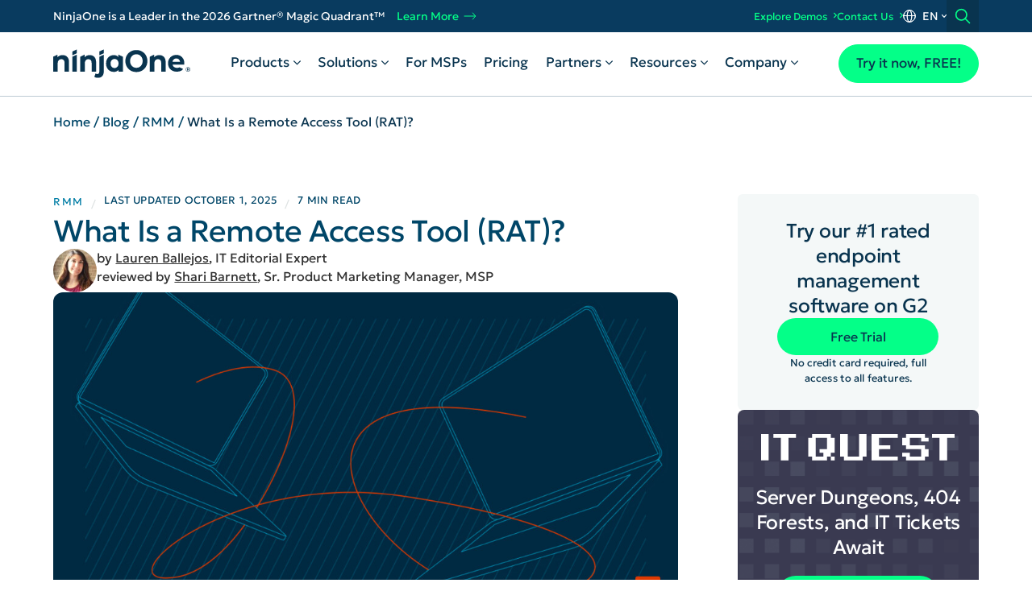

--- FILE ---
content_type: text/html; charset=UTF-8
request_url: https://www.ninjaone.com/blog/what-is-a-remote-access-tool-rat/
body_size: 111538
content:
<!DOCTYPE html><html lang="en-US" prefix="og: https://ogp.me/ns#"><head><script>var gform;gform||(document.addEventListener("gform_main_scripts_loaded",(function(){gform.scriptsLoaded=!0})),document.addEventListener("gform/theme/scripts_loaded",(function(){gform.themeScriptsLoaded=!0})),window.addEventListener("DOMContentLoaded",(function(){gform.domLoaded=!0})),gform={domLoaded:!1,scriptsLoaded:!1,themeScriptsLoaded:!1,isFormEditor:()=>"function"==typeof InitializeEditor,callIfLoaded:function(o){return!(!gform.domLoaded||!gform.scriptsLoaded||!gform.themeScriptsLoaded&&!gform.isFormEditor()||(gform.isFormEditor()&&console.warn("The use of gform.initializeOnLoaded() is deprecated in the form editor context and will be removed in Gravity Forms 3.1."),o(),0))},initializeOnLoaded:function(o){gform.callIfLoaded(o)||(document.addEventListener("gform_main_scripts_loaded",(()=>{gform.scriptsLoaded=!0,gform.callIfLoaded(o)})),document.addEventListener("gform/theme/scripts_loaded",(()=>{gform.themeScriptsLoaded=!0,gform.callIfLoaded(o)})),window.addEventListener("DOMContentLoaded",(()=>{gform.domLoaded=!0,gform.callIfLoaded(o)})))},hooks:{action:{},filter:{}},addAction:function(o,r,e,t){gform.addHook("action",o,r,e,t)},addFilter:function(o,r,e,t){gform.addHook("filter",o,r,e,t)},doAction:function(o){gform.doHook("action",o,arguments)},applyFilters:function(o){return gform.doHook("filter",o,arguments)},removeAction:function(o,r){gform.removeHook("action",o,r)},removeFilter:function(o,r,e){gform.removeHook("filter",o,r,e)},addHook:function(o,r,e,t,n){null==gform.hooks[o][r]&&(gform.hooks[o][r]=[]);var d=gform.hooks[o][r];null==n&&(n=r+"_"+d.length),gform.hooks[o][r].push({tag:n,callable:e,priority:t=null==t?10:t})},doHook:function(o,r,e){var t;if(e=Array.prototype.slice.call(e,1),null!=gform.hooks[o][r]&&((r=gform.hooks[o][r]).sort((function(o,r){return o.priority-r.priority})),r.forEach((function(r){"function"!=typeof(t=r.callable)&&(t=window[t]),"action"==o?t.apply(null,e):e[0]=t.apply(null,e)}))),"filter"==o)return e[0]},removeHook:function(o,r,e,t){var n;null!=gform.hooks[o][r]&&(n=(n=gform.hooks[o][r]).filter((function(o,r,n){return!!(null!=t&&t!=o.tag||null!=e&&e!=o.priority)})),gform.hooks[o][r]=n)}});</script><link rel="alternate" hreflang="en" href="https://www.ninjaone.com/blog/what-is-a-remote-access-tool-rat/"><link rel="alternate" hreflang="fr" href="https://www.ninjaone.com/fr/blog/outil-dacces-a-distance/"><link rel="alternate" hreflang="x-default" href="https://www.ninjaone.com/blog/what-is-a-remote-access-tool-rat/"><!-- head-scripts-start --><meta charset="UTF-8"><script type="text/javascript">(window.NREUM||(NREUM={})).init={privacy:{cookies_enabled:true},ajax:{deny_list:["bam.nr-data.net"]},feature_flags:["soft_nav"],distributed_tracing:{enabled:true}};(window.NREUM||(NREUM={})).loader_config={agentID:"718417105",accountID:"7094548",trustKey:"4502728",xpid:"UwYOVVNXABAGXFJVAQQDVVE=",licenseKey:"NRBR-8ab844e144ec0a91fff",applicationID:"683765435",browserID:"718417105"};;/*! For license information please see nr-loader-spa-1.308.0.min.js.LICENSE.txt */
(()=>{var e,t,r={384:(e,t,r)=>{"use strict";r.d(t,{NT:()=>a,US:()=>u,Zm:()=>o,bQ:()=>d,dV:()=>c,pV:()=>l});var n=r(6154),i=r(1863),s=r(1910);const a={beacon:"bam.nr-data.net",errorBeacon:"bam.nr-data.net"};function o(){return n.gm.NREUM||(n.gm.NREUM={}),void 0===n.gm.newrelic&&(n.gm.newrelic=n.gm.NREUM),n.gm.NREUM}function c(){let e=o();return e.o||(e.o={ST:n.gm.setTimeout,SI:n.gm.setImmediate||n.gm.setInterval,CT:n.gm.clearTimeout,XHR:n.gm.XMLHttpRequest,REQ:n.gm.Request,EV:n.gm.Event,PR:n.gm.Promise,MO:n.gm.MutationObserver,FETCH:n.gm.fetch,WS:n.gm.WebSocket},(0,s.i)(...Object.values(e.o))),e}function d(e,t){let r=o();r.initializedAgents??={},t.initializedAt={ms:(0,i.t)(),date:new Date},r.initializedAgents[e]=t}function u(e,t){o()[e]=t}function l(){return function(){let e=o();const t=e.info||{};e.info={beacon:a.beacon,errorBeacon:a.errorBeacon,...t}}(),function(){let e=o();const t=e.init||{};e.init={...t}}(),c(),function(){let e=o();const t=e.loader_config||{};e.loader_config={...t}}(),o()}},782:(e,t,r)=>{"use strict";r.d(t,{T:()=>n});const n=r(860).K7.pageViewTiming},860:(e,t,r)=>{"use strict";r.d(t,{$J:()=>u,K7:()=>c,P3:()=>d,XX:()=>i,Yy:()=>o,df:()=>s,qY:()=>n,v4:()=>a});const n="events",i="jserrors",s="browser/blobs",a="rum",o="browser/logs",c={ajax:"ajax",genericEvents:"generic_events",jserrors:i,logging:"logging",metrics:"metrics",pageAction:"page_action",pageViewEvent:"page_view_event",pageViewTiming:"page_view_timing",sessionReplay:"session_replay",sessionTrace:"session_trace",softNav:"soft_navigations",spa:"spa"},d={[c.pageViewEvent]:1,[c.pageViewTiming]:2,[c.metrics]:3,[c.jserrors]:4,[c.spa]:5,[c.ajax]:6,[c.sessionTrace]:7,[c.softNav]:8,[c.sessionReplay]:9,[c.logging]:10,[c.genericEvents]:11},u={[c.pageViewEvent]:a,[c.pageViewTiming]:n,[c.ajax]:n,[c.spa]:n,[c.softNav]:n,[c.metrics]:i,[c.jserrors]:i,[c.sessionTrace]:s,[c.sessionReplay]:s,[c.logging]:o,[c.genericEvents]:"ins"}},944:(e,t,r)=>{"use strict";r.d(t,{R:()=>i});var n=r(3241);function i(e,t){"function"==typeof console.debug&&(console.debug("New Relic Warning: https://github.com/newrelic/newrelic-browser-agent/blob/main/docs/warning-codes.md#".concat(e),t),(0,n.W)({agentIdentifier:null,drained:null,type:"data",name:"warn",feature:"warn",data:{code:e,secondary:t}}))}},993:(e,t,r)=>{"use strict";r.d(t,{A$:()=>s,ET:()=>a,TZ:()=>o,p_:()=>i});var n=r(860);const i={ERROR:"ERROR",WARN:"WARN",INFO:"INFO",DEBUG:"DEBUG",TRACE:"TRACE"},s={OFF:0,ERROR:1,WARN:2,INFO:3,DEBUG:4,TRACE:5},a="log",o=n.K7.logging},1541:(e,t,r)=>{"use strict";r.d(t,{U:()=>i,f:()=>n});const n={MFE:"MFE",BA:"BA"};function i(e,t){if(2!==t?.harvestEndpointVersion)return{};const r=t.agentRef.runtime.appMetadata.agents[0].entityGuid;return e?{"source.id":e.id,"source.name":e.name,"source.type":e.type,"parent.id":e.parent?.id||r,"parent.type":e.parent?.type||n.BA}:{"entity.guid":r,appId:t.agentRef.info.applicationID}}},1687:(e,t,r)=>{"use strict";r.d(t,{Ak:()=>d,Ze:()=>h,x3:()=>u});var n=r(3241),i=r(7836),s=r(3606),a=r(860),o=r(2646);const c={};function d(e,t){const r={staged:!1,priority:a.P3[t]||0};l(e),c[e].get(t)||c[e].set(t,r)}function u(e,t){e&&c[e]&&(c[e].get(t)&&c[e].delete(t),p(e,t,!1),c[e].size&&f(e))}function l(e){if(!e)throw new Error("agentIdentifier required");c[e]||(c[e]=new Map)}function h(e="",t="feature",r=!1){if(l(e),!e||!c[e].get(t)||r)return p(e,t);c[e].get(t).staged=!0,f(e)}function f(e){const t=Array.from(c[e]);t.every(([e,t])=>t.staged)&&(t.sort((e,t)=>e[1].priority-t[1].priority),t.forEach(([t])=>{c[e].delete(t),p(e,t)}))}function p(e,t,r=!0){const a=e?i.ee.get(e):i.ee,c=s.i.handlers;if(!a.aborted&&a.backlog&&c){if((0,n.W)({agentIdentifier:e,type:"lifecycle",name:"drain",feature:t}),r){const e=a.backlog[t],r=c[t];if(r){for(let t=0;e&&t<e.length;++t)g(e[t],r);Object.entries(r).forEach(([e,t])=>{Object.values(t||{}).forEach(t=>{t[0]?.on&&t[0]?.context()instanceof o.y&&t[0].on(e,t[1])})})}}a.isolatedBacklog||delete c[t],a.backlog[t]=null,a.emit("drain-"+t,[])}}function g(e,t){var r=e[1];Object.values(t[r]||{}).forEach(t=>{var r=e[0];if(t[0]===r){var n=t[1],i=e[3],s=e[2];n.apply(i,s)}})}},1738:(e,t,r)=>{"use strict";r.d(t,{U:()=>f,Y:()=>h});var n=r(3241),i=r(9908),s=r(1863),a=r(944),o=r(5701),c=r(3969),d=r(8362),u=r(860),l=r(4261);function h(e,t,r,s){const h=s||r;!h||h[e]&&h[e]!==d.d.prototype[e]||(h[e]=function(){(0,i.p)(c.xV,["API/"+e+"/called"],void 0,u.K7.metrics,r.ee),(0,n.W)({agentIdentifier:r.agentIdentifier,drained:!!o.B?.[r.agentIdentifier],type:"data",name:"api",feature:l.Pl+e,data:{}});try{return t.apply(this,arguments)}catch(e){(0,a.R)(23,e)}})}function f(e,t,r,n,a){const o=e.info;null===r?delete o.jsAttributes[t]:o.jsAttributes[t]=r,(a||null===r)&&(0,i.p)(l.Pl+n,[(0,s.t)(),t,r],void 0,"session",e.ee)}},1741:(e,t,r)=>{"use strict";r.d(t,{W:()=>s});var n=r(944),i=r(4261);class s{#e(e,...t){if(this[e]!==s.prototype[e])return this[e](...t);(0,n.R)(35,e)}addPageAction(e,t){return this.#e(i.hG,e,t)}register(e){return this.#e(i.eY,e)}recordCustomEvent(e,t){return this.#e(i.fF,e,t)}setPageViewName(e,t){return this.#e(i.Fw,e,t)}setCustomAttribute(e,t,r){return this.#e(i.cD,e,t,r)}noticeError(e,t){return this.#e(i.o5,e,t)}setUserId(e,t=!1){return this.#e(i.Dl,e,t)}setApplicationVersion(e){return this.#e(i.nb,e)}setErrorHandler(e){return this.#e(i.bt,e)}addRelease(e,t){return this.#e(i.k6,e,t)}log(e,t){return this.#e(i.$9,e,t)}start(){return this.#e(i.d3)}finished(e){return this.#e(i.BL,e)}recordReplay(){return this.#e(i.CH)}pauseReplay(){return this.#e(i.Tb)}addToTrace(e){return this.#e(i.U2,e)}setCurrentRouteName(e){return this.#e(i.PA,e)}interaction(e){return this.#e(i.dT,e)}wrapLogger(e,t,r){return this.#e(i.Wb,e,t,r)}measure(e,t){return this.#e(i.V1,e,t)}consent(e){return this.#e(i.Pv,e)}}},1863:(e,t,r)=>{"use strict";function n(){return Math.floor(performance.now())}r.d(t,{t:()=>n})},1910:(e,t,r)=>{"use strict";r.d(t,{i:()=>s});var n=r(944);const i=new Map;function s(...e){return e.every(e=>{if(i.has(e))return i.get(e);const t="function"==typeof e?e.toString():"",r=t.includes("[native code]"),s=t.includes("nrWrapper");return r||s||(0,n.R)(64,e?.name||t),i.set(e,r),r})}},2555:(e,t,r)=>{"use strict";r.d(t,{D:()=>o,f:()=>a});var n=r(384),i=r(8122);const s={beacon:n.NT.beacon,errorBeacon:n.NT.errorBeacon,licenseKey:void 0,applicationID:void 0,sa:void 0,queueTime:void 0,applicationTime:void 0,ttGuid:void 0,user:void 0,account:void 0,product:void 0,extra:void 0,jsAttributes:{},userAttributes:void 0,atts:void 0,transactionName:void 0,tNamePlain:void 0};function a(e){try{return!!e.licenseKey&&!!e.errorBeacon&&!!e.applicationID}catch(e){return!1}}const o=e=>(0,i.a)(e,s)},2614:(e,t,r)=>{"use strict";r.d(t,{BB:()=>a,H3:()=>n,g:()=>d,iL:()=>c,tS:()=>o,uh:()=>i,wk:()=>s});const n="NRBA",i="SESSION",s=144e5,a=18e5,o={STARTED:"session-started",PAUSE:"session-pause",RESET:"session-reset",RESUME:"session-resume",UPDATE:"session-update"},c={SAME_TAB:"same-tab",CROSS_TAB:"cross-tab"},d={OFF:0,FULL:1,ERROR:2}},2646:(e,t,r)=>{"use strict";r.d(t,{y:()=>n});class n{constructor(e){this.contextId=e}}},2843:(e,t,r)=>{"use strict";r.d(t,{G:()=>s,u:()=>i});var n=r(3878);function i(e,t=!1,r,i){(0,n.DD)("visibilitychange",function(){if(t)return void("hidden"===document.visibilityState&&e());e(document.visibilityState)},r,i)}function s(e,t,r){(0,n.sp)("pagehide",e,t,r)}},3241:(e,t,r)=>{"use strict";r.d(t,{W:()=>s});var n=r(6154);const i="newrelic";function s(e={}){try{n.gm.dispatchEvent(new CustomEvent(i,{detail:e}))}catch(e){}}},3304:(e,t,r)=>{"use strict";r.d(t,{A:()=>s});var n=r(7836);const i=()=>{const e=new WeakSet;return(t,r)=>{if("object"==typeof r&&null!==r){if(e.has(r))return;e.add(r)}return r}};function s(e){try{return JSON.stringify(e,i())??""}catch(e){try{n.ee.emit("internal-error",[e])}catch(e){}return""}}},3333:(e,t,r)=>{"use strict";r.d(t,{$v:()=>u,TZ:()=>n,Xh:()=>c,Zp:()=>i,kd:()=>d,mq:()=>o,nf:()=>a,qN:()=>s});const n=r(860).K7.genericEvents,i=["auxclick","click","copy","keydown","paste","scrollend"],s=["focus","blur"],a=4,o=1e3,c=2e3,d=["PageAction","UserAction","BrowserPerformance"],u={RESOURCES:"experimental.resources",REGISTER:"register"}},3434:(e,t,r)=>{"use strict";r.d(t,{Jt:()=>s,YM:()=>d});var n=r(7836),i=r(5607);const s="nr@original:".concat(i.W),a=50;var o=Object.prototype.hasOwnProperty,c=!1;function d(e,t){return e||(e=n.ee),r.inPlace=function(e,t,n,i,s){n||(n="");const a="-"===n.charAt(0);for(let o=0;o<t.length;o++){const c=t[o],d=e[c];l(d)||(e[c]=r(d,a?c+n:n,i,c,s))}},r.flag=s,r;function r(t,r,n,c,d){return l(t)?t:(r||(r=""),nrWrapper[s]=t,function(e,t,r){if(Object.defineProperty&&Object.keys)try{return Object.keys(e).forEach(function(r){Object.defineProperty(t,r,{get:function(){return e[r]},set:function(t){return e[r]=t,t}})}),t}catch(e){u([e],r)}for(var n in e)o.call(e,n)&&(t[n]=e[n])}(t,nrWrapper,e),nrWrapper);function nrWrapper(){var s,o,l,h;let f;try{o=this,s=[...arguments],l="function"==typeof n?n(s,o):n||{}}catch(t){u([t,"",[s,o,c],l],e)}i(r+"start",[s,o,c],l,d);const p=performance.now();let g;try{return h=t.apply(o,s),g=performance.now(),h}catch(e){throw g=performance.now(),i(r+"err",[s,o,e],l,d),f=e,f}finally{const e=g-p,t={start:p,end:g,duration:e,isLongTask:e>=a,methodName:c,thrownError:f};t.isLongTask&&i("long-task",[t,o],l,d),i(r+"end",[s,o,h],l,d)}}}function i(r,n,i,s){if(!c||t){var a=c;c=!0;try{e.emit(r,n,i,t,s)}catch(t){u([t,r,n,i],e)}c=a}}}function u(e,t){t||(t=n.ee);try{t.emit("internal-error",e)}catch(e){}}function l(e){return!(e&&"function"==typeof e&&e.apply&&!e[s])}},3606:(e,t,r)=>{"use strict";r.d(t,{i:()=>s});var n=r(9908);s.on=a;var i=s.handlers={};function s(e,t,r,s){a(s||n.d,i,e,t,r)}function a(e,t,r,i,s){s||(s="feature"),e||(e=n.d);var a=t[s]=t[s]||{};(a[r]=a[r]||[]).push([e,i])}},3738:(e,t,r)=>{"use strict";r.d(t,{He:()=>i,Kp:()=>o,Lc:()=>d,Rz:()=>u,TZ:()=>n,bD:()=>s,d3:()=>a,jx:()=>l,sl:()=>h,uP:()=>c});const n=r(860).K7.sessionTrace,i="bstResource",s="resource",a="-start",o="-end",c="fn"+a,d="fn"+o,u="pushState",l=1e3,h=3e4},3785:(e,t,r)=>{"use strict";r.d(t,{R:()=>c,b:()=>d});var n=r(9908),i=r(1863),s=r(860),a=r(3969),o=r(993);function c(e,t,r={},c=o.p_.INFO,d=!0,u,l=(0,i.t)()){(0,n.p)(a.xV,["API/logging/".concat(c.toLowerCase(),"/called")],void 0,s.K7.metrics,e),(0,n.p)(o.ET,[l,t,r,c,d,u],void 0,s.K7.logging,e)}function d(e){return"string"==typeof e&&Object.values(o.p_).some(t=>t===e.toUpperCase().trim())}},3878:(e,t,r)=>{"use strict";function n(e,t){return{capture:e,passive:!1,signal:t}}function i(e,t,r=!1,i){window.addEventListener(e,t,n(r,i))}function s(e,t,r=!1,i){document.addEventListener(e,t,n(r,i))}r.d(t,{DD:()=>s,jT:()=>n,sp:()=>i})},3962:(e,t,r)=>{"use strict";r.d(t,{AM:()=>a,O2:()=>l,OV:()=>s,Qu:()=>h,TZ:()=>c,ih:()=>f,pP:()=>o,t1:()=>u,tC:()=>i,wD:()=>d});var n=r(860);const i=["click","keydown","submit"],s="popstate",a="api",o="initialPageLoad",c=n.K7.softNav,d=5e3,u=500,l={INITIAL_PAGE_LOAD:"",ROUTE_CHANGE:1,UNSPECIFIED:2},h={INTERACTION:1,AJAX:2,CUSTOM_END:3,CUSTOM_TRACER:4},f={IP:"in progress",PF:"pending finish",FIN:"finished",CAN:"cancelled"}},3969:(e,t,r)=>{"use strict";r.d(t,{TZ:()=>n,XG:()=>o,rs:()=>i,xV:()=>a,z_:()=>s});const n=r(860).K7.metrics,i="sm",s="cm",a="storeSupportabilityMetrics",o="storeEventMetrics"},4234:(e,t,r)=>{"use strict";r.d(t,{W:()=>s});var n=r(7836),i=r(1687);class s{constructor(e,t){this.agentIdentifier=e,this.ee=n.ee.get(e),this.featureName=t,this.blocked=!1}deregisterDrain(){(0,i.x3)(this.agentIdentifier,this.featureName)}}},4261:(e,t,r)=>{"use strict";r.d(t,{$9:()=>u,BL:()=>c,CH:()=>p,Dl:()=>R,Fw:()=>w,PA:()=>v,Pl:()=>n,Pv:()=>A,Tb:()=>h,U2:()=>a,V1:()=>E,Wb:()=>T,bt:()=>y,cD:()=>b,d3:()=>x,dT:()=>d,eY:()=>g,fF:()=>f,hG:()=>s,hw:()=>i,k6:()=>o,nb:()=>m,o5:()=>l});const n="api-",i=n+"ixn-",s="addPageAction",a="addToTrace",o="addRelease",c="finished",d="interaction",u="log",l="noticeError",h="pauseReplay",f="recordCustomEvent",p="recordReplay",g="register",m="setApplicationVersion",v="setCurrentRouteName",b="setCustomAttribute",y="setErrorHandler",w="setPageViewName",R="setUserId",x="start",T="wrapLogger",E="measure",A="consent"},5205:(e,t,r)=>{"use strict";r.d(t,{j:()=>S});var n=r(384),i=r(1741);var s=r(2555),a=r(3333);const o=e=>{if(!e||"string"!=typeof e)return!1;try{document.createDocumentFragment().querySelector(e)}catch{return!1}return!0};var c=r(2614),d=r(944),u=r(8122);const l="[data-nr-mask]",h=e=>(0,u.a)(e,(()=>{const e={feature_flags:[],experimental:{allow_registered_children:!1,resources:!1},mask_selector:"*",block_selector:"[data-nr-block]",mask_input_options:{color:!1,date:!1,"datetime-local":!1,email:!1,month:!1,number:!1,range:!1,search:!1,tel:!1,text:!1,time:!1,url:!1,week:!1,textarea:!1,select:!1,password:!0}};return{ajax:{deny_list:void 0,block_internal:!0,enabled:!0,autoStart:!0},api:{get allow_registered_children(){return e.feature_flags.includes(a.$v.REGISTER)||e.experimental.allow_registered_children},set allow_registered_children(t){e.experimental.allow_registered_children=t},duplicate_registered_data:!1},browser_consent_mode:{enabled:!1},distributed_tracing:{enabled:void 0,exclude_newrelic_header:void 0,cors_use_newrelic_header:void 0,cors_use_tracecontext_headers:void 0,allowed_origins:void 0},get feature_flags(){return e.feature_flags},set feature_flags(t){e.feature_flags=t},generic_events:{enabled:!0,autoStart:!0},harvest:{interval:30},jserrors:{enabled:!0,autoStart:!0},logging:{enabled:!0,autoStart:!0},metrics:{enabled:!0,autoStart:!0},obfuscate:void 0,page_action:{enabled:!0},page_view_event:{enabled:!0,autoStart:!0},page_view_timing:{enabled:!0,autoStart:!0},performance:{capture_marks:!1,capture_measures:!1,capture_detail:!0,resources:{get enabled(){return e.feature_flags.includes(a.$v.RESOURCES)||e.experimental.resources},set enabled(t){e.experimental.resources=t},asset_types:[],first_party_domains:[],ignore_newrelic:!0}},privacy:{cookies_enabled:!0},proxy:{assets:void 0,beacon:void 0},session:{expiresMs:c.wk,inactiveMs:c.BB},session_replay:{autoStart:!0,enabled:!1,preload:!1,sampling_rate:10,error_sampling_rate:100,collect_fonts:!1,inline_images:!1,fix_stylesheets:!0,mask_all_inputs:!0,get mask_text_selector(){return e.mask_selector},set mask_text_selector(t){o(t)?e.mask_selector="".concat(t,",").concat(l):""===t||null===t?e.mask_selector=l:(0,d.R)(5,t)},get block_class(){return"nr-block"},get ignore_class(){return"nr-ignore"},get mask_text_class(){return"nr-mask"},get block_selector(){return e.block_selector},set block_selector(t){o(t)?e.block_selector+=",".concat(t):""!==t&&(0,d.R)(6,t)},get mask_input_options(){return e.mask_input_options},set mask_input_options(t){t&&"object"==typeof t?e.mask_input_options={...t,password:!0}:(0,d.R)(7,t)}},session_trace:{enabled:!0,autoStart:!0},soft_navigations:{enabled:!0,autoStart:!0},spa:{enabled:!0,autoStart:!0},ssl:void 0,user_actions:{enabled:!0,elementAttributes:["id","className","tagName","type"]}}})());var f=r(6154),p=r(9324);let g=0;const m={buildEnv:p.F3,distMethod:p.Xs,version:p.xv,originTime:f.WN},v={consented:!1},b={appMetadata:{},get consented(){return this.session?.state?.consent||v.consented},set consented(e){v.consented=e},customTransaction:void 0,denyList:void 0,disabled:!1,harvester:void 0,isolatedBacklog:!1,isRecording:!1,loaderType:void 0,maxBytes:3e4,obfuscator:void 0,onerror:void 0,ptid:void 0,releaseIds:{},session:void 0,timeKeeper:void 0,registeredEntities:[],jsAttributesMetadata:{bytes:0},get harvestCount(){return++g}},y=e=>{const t=(0,u.a)(e,b),r=Object.keys(m).reduce((e,t)=>(e[t]={value:m[t],writable:!1,configurable:!0,enumerable:!0},e),{});return Object.defineProperties(t,r)};var w=r(5701);const R=e=>{const t=e.startsWith("http");e+="/",r.p=t?e:"https://"+e};var x=r(7836),T=r(3241);const E={accountID:void 0,trustKey:void 0,agentID:void 0,licenseKey:void 0,applicationID:void 0,xpid:void 0},A=e=>(0,u.a)(e,E),_=new Set;function S(e,t={},r,a){let{init:o,info:c,loader_config:d,runtime:u={},exposed:l=!0}=t;if(!c){const e=(0,n.pV)();o=e.init,c=e.info,d=e.loader_config}e.init=h(o||{}),e.loader_config=A(d||{}),c.jsAttributes??={},f.bv&&(c.jsAttributes.isWorker=!0),e.info=(0,s.D)(c);const p=e.init,g=[c.beacon,c.errorBeacon];_.has(e.agentIdentifier)||(p.proxy.assets&&(R(p.proxy.assets),g.push(p.proxy.assets)),p.proxy.beacon&&g.push(p.proxy.beacon),e.beacons=[...g],function(e){const t=(0,n.pV)();Object.getOwnPropertyNames(i.W.prototype).forEach(r=>{const n=i.W.prototype[r];if("function"!=typeof n||"constructor"===n)return;let s=t[r];e[r]&&!1!==e.exposed&&"micro-agent"!==e.runtime?.loaderType&&(t[r]=(...t)=>{const n=e[r](...t);return s?s(...t):n})})}(e),(0,n.US)("activatedFeatures",w.B)),u.denyList=[...p.ajax.deny_list||[],...p.ajax.block_internal?g:[]],u.ptid=e.agentIdentifier,u.loaderType=r,e.runtime=y(u),_.has(e.agentIdentifier)||(e.ee=x.ee.get(e.agentIdentifier),e.exposed=l,(0,T.W)({agentIdentifier:e.agentIdentifier,drained:!!w.B?.[e.agentIdentifier],type:"lifecycle",name:"initialize",feature:void 0,data:e.config})),_.add(e.agentIdentifier)}},5270:(e,t,r)=>{"use strict";r.d(t,{Aw:()=>a,SR:()=>s,rF:()=>o});var n=r(384),i=r(7767);function s(e){return!!(0,n.dV)().o.MO&&(0,i.V)(e)&&!0===e?.session_trace.enabled}function a(e){return!0===e?.session_replay.preload&&s(e)}function o(e,t){try{if("string"==typeof t?.type){if("password"===t.type.toLowerCase())return"*".repeat(e?.length||0);if(void 0!==t?.dataset?.nrUnmask||t?.classList?.contains("nr-unmask"))return e}}catch(e){}return"string"==typeof e?e.replace(/[\S]/g,"*"):"*".repeat(e?.length||0)}},5289:(e,t,r)=>{"use strict";r.d(t,{GG:()=>a,Qr:()=>c,sB:()=>o});var n=r(3878),i=r(6389);function s(){return"undefined"==typeof document||"complete"===document.readyState}function a(e,t){if(s())return e();const r=(0,i.J)(e),a=setInterval(()=>{s()&&(clearInterval(a),r())},500);(0,n.sp)("load",r,t)}function o(e){if(s())return e();(0,n.DD)("DOMContentLoaded",e)}function c(e){if(s())return e();(0,n.sp)("popstate",e)}},5607:(e,t,r)=>{"use strict";r.d(t,{W:()=>n});const n=(0,r(9566).bz)()},5701:(e,t,r)=>{"use strict";r.d(t,{B:()=>s,t:()=>a});var n=r(3241);const i=new Set,s={};function a(e,t){const r=t.agentIdentifier;s[r]??={},e&&"object"==typeof e&&(i.has(r)||(t.ee.emit("rumresp",[e]),s[r]=e,i.add(r),(0,n.W)({agentIdentifier:r,loaded:!0,drained:!0,type:"lifecycle",name:"load",feature:void 0,data:e})))}},6154:(e,t,r)=>{"use strict";r.d(t,{OF:()=>d,RI:()=>i,WN:()=>h,bv:()=>s,eN:()=>f,gm:()=>a,lR:()=>l,m:()=>c,mw:()=>o,sb:()=>u});var n=r(1863);const i="undefined"!=typeof window&&!!window.document,s="undefined"!=typeof WorkerGlobalScope&&("undefined"!=typeof self&&self instanceof WorkerGlobalScope&&self.navigator instanceof WorkerNavigator||"undefined"!=typeof globalThis&&globalThis instanceof WorkerGlobalScope&&globalThis.navigator instanceof WorkerNavigator),a=i?window:"undefined"!=typeof WorkerGlobalScope&&("undefined"!=typeof self&&self instanceof WorkerGlobalScope&&self||"undefined"!=typeof globalThis&&globalThis instanceof WorkerGlobalScope&&globalThis),o=Boolean("hidden"===a?.document?.visibilityState),c=""+a?.location,d=/iPad|iPhone|iPod/.test(a.navigator?.userAgent),u=d&&"undefined"==typeof SharedWorker,l=(()=>{const e=a.navigator?.userAgent?.match(/Firefox[/\s](\d+\.\d+)/);return Array.isArray(e)&&e.length>=2?+e[1]:0})(),h=Date.now()-(0,n.t)(),f=()=>"undefined"!=typeof PerformanceNavigationTiming&&a?.performance?.getEntriesByType("navigation")?.[0]?.responseStart},6344:(e,t,r)=>{"use strict";r.d(t,{BB:()=>u,Qb:()=>l,TZ:()=>i,Ug:()=>a,Vh:()=>s,_s:()=>o,bc:()=>d,yP:()=>c});var n=r(2614);const i=r(860).K7.sessionReplay,s="errorDuringReplay",a=.12,o={DomContentLoaded:0,Load:1,FullSnapshot:2,IncrementalSnapshot:3,Meta:4,Custom:5},c={[n.g.ERROR]:15e3,[n.g.FULL]:3e5,[n.g.OFF]:0},d={RESET:{message:"Session was reset",sm:"Reset"},IMPORT:{message:"Recorder failed to import",sm:"Import"},TOO_MANY:{message:"429: Too Many Requests",sm:"Too-Many"},TOO_BIG:{message:"Payload was too large",sm:"Too-Big"},CROSS_TAB:{message:"Session Entity was set to OFF on another tab",sm:"Cross-Tab"},ENTITLEMENTS:{message:"Session Replay is not allowed and will not be started",sm:"Entitlement"}},u=5e3,l={API:"api",RESUME:"resume",SWITCH_TO_FULL:"switchToFull",INITIALIZE:"initialize",PRELOAD:"preload"}},6389:(e,t,r)=>{"use strict";function n(e,t=500,r={}){const n=r?.leading||!1;let i;return(...r)=>{n&&void 0===i&&(e.apply(this,r),i=setTimeout(()=>{i=clearTimeout(i)},t)),n||(clearTimeout(i),i=setTimeout(()=>{e.apply(this,r)},t))}}function i(e){let t=!1;return(...r)=>{t||(t=!0,e.apply(this,r))}}r.d(t,{J:()=>i,s:()=>n})},6630:(e,t,r)=>{"use strict";r.d(t,{T:()=>n});const n=r(860).K7.pageViewEvent},6774:(e,t,r)=>{"use strict";r.d(t,{T:()=>n});const n=r(860).K7.jserrors},7295:(e,t,r)=>{"use strict";r.d(t,{Xv:()=>a,gX:()=>i,iW:()=>s});var n=[];function i(e){if(!e||s(e))return!1;if(0===n.length)return!0;if("*"===n[0].hostname)return!1;for(var t=0;t<n.length;t++){var r=n[t];if(r.hostname.test(e.hostname)&&r.pathname.test(e.pathname))return!1}return!0}function s(e){return void 0===e.hostname}function a(e){if(n=[],e&&e.length)for(var t=0;t<e.length;t++){let r=e[t];if(!r)continue;if("*"===r)return void(n=[{hostname:"*"}]);0===r.indexOf("http://")?r=r.substring(7):0===r.indexOf("https://")&&(r=r.substring(8));const i=r.indexOf("/");let s,a;i>0?(s=r.substring(0,i),a=r.substring(i)):(s=r,a="*");let[c]=s.split(":");n.push({hostname:o(c),pathname:o(a,!0)})}}function o(e,t=!1){const r=e.replace(/[.+?^${}()|[\]\\]/g,e=>"\\"+e).replace(/\*/g,".*?");return new RegExp((t?"^":"")+r+"$")}},7485:(e,t,r)=>{"use strict";r.d(t,{D:()=>i});var n=r(6154);function i(e){if(0===(e||"").indexOf("data:"))return{protocol:"data"};try{const t=new URL(e,location.href),r={port:t.port,hostname:t.hostname,pathname:t.pathname,search:t.search,protocol:t.protocol.slice(0,t.protocol.indexOf(":")),sameOrigin:t.protocol===n.gm?.location?.protocol&&t.host===n.gm?.location?.host};return r.port&&""!==r.port||("http:"===t.protocol&&(r.port="80"),"https:"===t.protocol&&(r.port="443")),r.pathname&&""!==r.pathname?r.pathname.startsWith("/")||(r.pathname="/".concat(r.pathname)):r.pathname="/",r}catch(e){return{}}}},7699:(e,t,r)=>{"use strict";r.d(t,{It:()=>s,KC:()=>o,No:()=>i,qh:()=>a});var n=r(860);const i=16e3,s=1e6,a="SESSION_ERROR",o={[n.K7.logging]:!0,[n.K7.genericEvents]:!1,[n.K7.jserrors]:!1,[n.K7.ajax]:!1}},7767:(e,t,r)=>{"use strict";r.d(t,{V:()=>i});var n=r(6154);const i=e=>n.RI&&!0===e?.privacy.cookies_enabled},7836:(e,t,r)=>{"use strict";r.d(t,{P:()=>o,ee:()=>c});var n=r(384),i=r(8990),s=r(2646),a=r(5607);const o="nr@context:".concat(a.W),c=function e(t,r){var n={},a={},u={},l=!1;try{l=16===r.length&&d.initializedAgents?.[r]?.runtime.isolatedBacklog}catch(e){}var h={on:p,addEventListener:p,removeEventListener:function(e,t){var r=n[e];if(!r)return;for(var i=0;i<r.length;i++)r[i]===t&&r.splice(i,1)},emit:function(e,r,n,i,s){!1!==s&&(s=!0);if(c.aborted&&!i)return;t&&s&&t.emit(e,r,n);var o=f(n);g(e).forEach(e=>{e.apply(o,r)});var d=v()[a[e]];d&&d.push([h,e,r,o]);return o},get:m,listeners:g,context:f,buffer:function(e,t){const r=v();if(t=t||"feature",h.aborted)return;Object.entries(e||{}).forEach(([e,n])=>{a[n]=t,t in r||(r[t]=[])})},abort:function(){h._aborted=!0,Object.keys(h.backlog).forEach(e=>{delete h.backlog[e]})},isBuffering:function(e){return!!v()[a[e]]},debugId:r,backlog:l?{}:t&&"object"==typeof t.backlog?t.backlog:{},isolatedBacklog:l};return Object.defineProperty(h,"aborted",{get:()=>{let e=h._aborted||!1;return e||(t&&(e=t.aborted),e)}}),h;function f(e){return e&&e instanceof s.y?e:e?(0,i.I)(e,o,()=>new s.y(o)):new s.y(o)}function p(e,t){n[e]=g(e).concat(t)}function g(e){return n[e]||[]}function m(t){return u[t]=u[t]||e(h,t)}function v(){return h.backlog}}(void 0,"globalEE"),d=(0,n.Zm)();d.ee||(d.ee=c)},8122:(e,t,r)=>{"use strict";r.d(t,{a:()=>i});var n=r(944);function i(e,t){try{if(!e||"object"!=typeof e)return(0,n.R)(3);if(!t||"object"!=typeof t)return(0,n.R)(4);const r=Object.create(Object.getPrototypeOf(t),Object.getOwnPropertyDescriptors(t)),s=0===Object.keys(r).length?e:r;for(let a in s)if(void 0!==e[a])try{if(null===e[a]){r[a]=null;continue}Array.isArray(e[a])&&Array.isArray(t[a])?r[a]=Array.from(new Set([...e[a],...t[a]])):"object"==typeof e[a]&&"object"==typeof t[a]?r[a]=i(e[a],t[a]):r[a]=e[a]}catch(e){r[a]||(0,n.R)(1,e)}return r}catch(e){(0,n.R)(2,e)}}},8139:(e,t,r)=>{"use strict";r.d(t,{u:()=>h});var n=r(7836),i=r(3434),s=r(8990),a=r(6154);const o={},c=a.gm.XMLHttpRequest,d="addEventListener",u="removeEventListener",l="nr@wrapped:".concat(n.P);function h(e){var t=function(e){return(e||n.ee).get("events")}(e);if(o[t.debugId]++)return t;o[t.debugId]=1;var r=(0,i.YM)(t,!0);function h(e){r.inPlace(e,[d,u],"-",p)}function p(e,t){return e[1]}return"getPrototypeOf"in Object&&(a.RI&&f(document,h),c&&f(c.prototype,h),f(a.gm,h)),t.on(d+"-start",function(e,t){var n=e[1];if(null!==n&&("function"==typeof n||"object"==typeof n)&&"newrelic"!==e[0]){var i=(0,s.I)(n,l,function(){var e={object:function(){if("function"!=typeof n.handleEvent)return;return n.handleEvent.apply(n,arguments)},function:n}[typeof n];return e?r(e,"fn-",null,e.name||"anonymous"):n});this.wrapped=e[1]=i}}),t.on(u+"-start",function(e){e[1]=this.wrapped||e[1]}),t}function f(e,t,...r){let n=e;for(;"object"==typeof n&&!Object.prototype.hasOwnProperty.call(n,d);)n=Object.getPrototypeOf(n);n&&t(n,...r)}},8362:(e,t,r)=>{"use strict";r.d(t,{d:()=>s});var n=r(9566),i=r(1741);class s extends i.W{agentIdentifier=(0,n.LA)(16)}},8374:(e,t,r)=>{r.nc=(()=>{try{return document?.currentScript?.nonce}catch(e){}return""})()},8990:(e,t,r)=>{"use strict";r.d(t,{I:()=>i});var n=Object.prototype.hasOwnProperty;function i(e,t,r){if(n.call(e,t))return e[t];var i=r();if(Object.defineProperty&&Object.keys)try{return Object.defineProperty(e,t,{value:i,writable:!0,enumerable:!1}),i}catch(e){}return e[t]=i,i}},9119:(e,t,r)=>{"use strict";r.d(t,{L:()=>s});var n=/([^?#]*)[^#]*(#[^?]*|$).*/,i=/([^?#]*)().*/;function s(e,t){return e?e.replace(t?n:i,"$1$2"):e}},9300:(e,t,r)=>{"use strict";r.d(t,{T:()=>n});const n=r(860).K7.ajax},9324:(e,t,r)=>{"use strict";r.d(t,{AJ:()=>a,F3:()=>i,Xs:()=>s,Yq:()=>o,xv:()=>n});const n="1.308.0",i="PROD",s="CDN",a="@newrelic/rrweb",o="1.0.1"},9566:(e,t,r)=>{"use strict";r.d(t,{LA:()=>o,ZF:()=>c,bz:()=>a,el:()=>d});var n=r(6154);const i="xxxxxxxx-xxxx-4xxx-yxxx-xxxxxxxxxxxx";function s(e,t){return e?15&e[t]:16*Math.random()|0}function a(){const e=n.gm?.crypto||n.gm?.msCrypto;let t,r=0;return e&&e.getRandomValues&&(t=e.getRandomValues(new Uint8Array(30))),i.split("").map(e=>"x"===e?s(t,r++).toString(16):"y"===e?(3&s()|8).toString(16):e).join("")}function o(e){const t=n.gm?.crypto||n.gm?.msCrypto;let r,i=0;t&&t.getRandomValues&&(r=t.getRandomValues(new Uint8Array(e)));const a=[];for(var o=0;o<e;o++)a.push(s(r,i++).toString(16));return a.join("")}function c(){return o(16)}function d(){return o(32)}},9908:(e,t,r)=>{"use strict";r.d(t,{d:()=>n,p:()=>i});var n=r(7836).ee.get("handle");function i(e,t,r,i,s){s?(s.buffer([e],i),s.emit(e,t,r)):(n.buffer([e],i),n.emit(e,t,r))}}},n={};function i(e){var t=n[e];if(void 0!==t)return t.exports;var s=n[e]={exports:{}};return r[e](s,s.exports,i),s.exports}i.m=r,i.d=(e,t)=>{for(var r in t)i.o(t,r)&&!i.o(e,r)&&Object.defineProperty(e,r,{enumerable:!0,get:t[r]})},i.f={},i.e=e=>Promise.all(Object.keys(i.f).reduce((t,r)=>(i.f[r](e,t),t),[])),i.u=e=>({212:"nr-spa-compressor",249:"nr-spa-recorder",478:"nr-spa"}[e]+"-1.308.0.min.js"),i.o=(e,t)=>Object.prototype.hasOwnProperty.call(e,t),e={},t="NRBA-1.308.0.PROD:",i.l=(r,n,s,a)=>{if(e[r])e[r].push(n);else{var o,c;if(void 0!==s)for(var d=document.getElementsByTagName("script"),u=0;u<d.length;u++){var l=d[u];if(l.getAttribute("src")==r||l.getAttribute("data-webpack")==t+s){o=l;break}}if(!o){c=!0;var h={478:"sha512-RSfSVnmHk59T/uIPbdSE0LPeqcEdF4/+XhfJdBuccH5rYMOEZDhFdtnh6X6nJk7hGpzHd9Ujhsy7lZEz/ORYCQ==",249:"sha512-ehJXhmntm85NSqW4MkhfQqmeKFulra3klDyY0OPDUE+sQ3GokHlPh1pmAzuNy//3j4ac6lzIbmXLvGQBMYmrkg==",212:"sha512-B9h4CR46ndKRgMBcK+j67uSR2RCnJfGefU+A7FrgR/k42ovXy5x/MAVFiSvFxuVeEk/pNLgvYGMp1cBSK/G6Fg=="};(o=document.createElement("script")).charset="utf-8",i.nc&&o.setAttribute("nonce",i.nc),o.setAttribute("data-webpack",t+s),o.src=r,0!==o.src.indexOf(window.location.origin+"/")&&(o.crossOrigin="anonymous"),h[a]&&(o.integrity=h[a])}e[r]=[n];var f=(t,n)=>{o.onerror=o.onload=null,clearTimeout(p);var i=e[r];if(delete e[r],o.parentNode&&o.parentNode.removeChild(o),i&&i.forEach(e=>e(n)),t)return t(n)},p=setTimeout(f.bind(null,void 0,{type:"timeout",target:o}),12e4);o.onerror=f.bind(null,o.onerror),o.onload=f.bind(null,o.onload),c&&document.head.appendChild(o)}},i.r=e=>{"undefined"!=typeof Symbol&&Symbol.toStringTag&&Object.defineProperty(e,Symbol.toStringTag,{value:"Module"}),Object.defineProperty(e,"__esModule",{value:!0})},i.p="https://js-agent.newrelic.com/",(()=>{var e={38:0,788:0};i.f.j=(t,r)=>{var n=i.o(e,t)?e[t]:void 0;if(0!==n)if(n)r.push(n[2]);else{var s=new Promise((r,i)=>n=e[t]=[r,i]);r.push(n[2]=s);var a=i.p+i.u(t),o=new Error;i.l(a,r=>{if(i.o(e,t)&&(0!==(n=e[t])&&(e[t]=void 0),n)){var s=r&&("load"===r.type?"missing":r.type),a=r&&r.target&&r.target.src;o.message="Loading chunk "+t+" failed: ("+s+": "+a+")",o.name="ChunkLoadError",o.type=s,o.request=a,n[1](o)}},"chunk-"+t,t)}};var t=(t,r)=>{var n,s,[a,o,c]=r,d=0;if(a.some(t=>0!==e[t])){for(n in o)i.o(o,n)&&(i.m[n]=o[n]);if(c)c(i)}for(t&&t(r);d<a.length;d++)s=a[d],i.o(e,s)&&e[s]&&e[s][0](),e[s]=0},r=self["webpackChunk:NRBA-1.308.0.PROD"]=self["webpackChunk:NRBA-1.308.0.PROD"]||[];r.forEach(t.bind(null,0)),r.push=t.bind(null,r.push.bind(r))})(),(()=>{"use strict";i(8374);var e=i(8362),t=i(860);const r=Object.values(t.K7);var n=i(5205);var s=i(9908),a=i(1863),o=i(4261),c=i(1738);var d=i(1687),u=i(4234),l=i(5289),h=i(6154),f=i(944),p=i(5270),g=i(7767),m=i(6389),v=i(7699);class b extends u.W{constructor(e,t){super(e.agentIdentifier,t),this.agentRef=e,this.abortHandler=void 0,this.featAggregate=void 0,this.loadedSuccessfully=void 0,this.onAggregateImported=new Promise(e=>{this.loadedSuccessfully=e}),this.deferred=Promise.resolve(),!1===e.init[this.featureName].autoStart?this.deferred=new Promise((t,r)=>{this.ee.on("manual-start-all",(0,m.J)(()=>{(0,d.Ak)(e.agentIdentifier,this.featureName),t()}))}):(0,d.Ak)(e.agentIdentifier,t)}importAggregator(e,t,r={}){if(this.featAggregate)return;const n=async()=>{let n;await this.deferred;try{if((0,g.V)(e.init)){const{setupAgentSession:t}=await i.e(478).then(i.bind(i,8766));n=t(e)}}catch(e){(0,f.R)(20,e),this.ee.emit("internal-error",[e]),(0,s.p)(v.qh,[e],void 0,this.featureName,this.ee)}try{if(!this.#t(this.featureName,n,e.init))return(0,d.Ze)(this.agentIdentifier,this.featureName),void this.loadedSuccessfully(!1);const{Aggregate:i}=await t();this.featAggregate=new i(e,r),e.runtime.harvester.initializedAggregates.push(this.featAggregate),this.loadedSuccessfully(!0)}catch(e){(0,f.R)(34,e),this.abortHandler?.(),(0,d.Ze)(this.agentIdentifier,this.featureName,!0),this.loadedSuccessfully(!1),this.ee&&this.ee.abort()}};h.RI?(0,l.GG)(()=>n(),!0):n()}#t(e,r,n){if(this.blocked)return!1;switch(e){case t.K7.sessionReplay:return(0,p.SR)(n)&&!!r;case t.K7.sessionTrace:return!!r;default:return!0}}}var y=i(6630),w=i(2614),R=i(3241);class x extends b{static featureName=y.T;constructor(e){var t;super(e,y.T),this.setupInspectionEvents(e.agentIdentifier),t=e,(0,c.Y)(o.Fw,function(e,r){"string"==typeof e&&("/"!==e.charAt(0)&&(e="/"+e),t.runtime.customTransaction=(r||"http://custom.transaction")+e,(0,s.p)(o.Pl+o.Fw,[(0,a.t)()],void 0,void 0,t.ee))},t),this.importAggregator(e,()=>i.e(478).then(i.bind(i,2467)))}setupInspectionEvents(e){const t=(t,r)=>{t&&(0,R.W)({agentIdentifier:e,timeStamp:t.timeStamp,loaded:"complete"===t.target.readyState,type:"window",name:r,data:t.target.location+""})};(0,l.sB)(e=>{t(e,"DOMContentLoaded")}),(0,l.GG)(e=>{t(e,"load")}),(0,l.Qr)(e=>{t(e,"navigate")}),this.ee.on(w.tS.UPDATE,(t,r)=>{(0,R.W)({agentIdentifier:e,type:"lifecycle",name:"session",data:r})})}}var T=i(384);class E extends e.d{constructor(e){var t;(super(),h.gm)?(this.features={},(0,T.bQ)(this.agentIdentifier,this),this.desiredFeatures=new Set(e.features||[]),this.desiredFeatures.add(x),(0,n.j)(this,e,e.loaderType||"agent"),t=this,(0,c.Y)(o.cD,function(e,r,n=!1){if("string"==typeof e){if(["string","number","boolean"].includes(typeof r)||null===r)return(0,c.U)(t,e,r,o.cD,n);(0,f.R)(40,typeof r)}else(0,f.R)(39,typeof e)},t),function(e){(0,c.Y)(o.Dl,function(t,r=!1){if("string"!=typeof t&&null!==t)return void(0,f.R)(41,typeof t);const n=e.info.jsAttributes["enduser.id"];r&&null!=n&&n!==t?(0,s.p)(o.Pl+"setUserIdAndResetSession",[t],void 0,"session",e.ee):(0,c.U)(e,"enduser.id",t,o.Dl,!0)},e)}(this),function(e){(0,c.Y)(o.nb,function(t){if("string"==typeof t||null===t)return(0,c.U)(e,"application.version",t,o.nb,!1);(0,f.R)(42,typeof t)},e)}(this),function(e){(0,c.Y)(o.d3,function(){e.ee.emit("manual-start-all")},e)}(this),function(e){(0,c.Y)(o.Pv,function(t=!0){if("boolean"==typeof t){if((0,s.p)(o.Pl+o.Pv,[t],void 0,"session",e.ee),e.runtime.consented=t,t){const t=e.features.page_view_event;t.onAggregateImported.then(e=>{const r=t.featAggregate;e&&!r.sentRum&&r.sendRum()})}}else(0,f.R)(65,typeof t)},e)}(this),this.run()):(0,f.R)(21)}get config(){return{info:this.info,init:this.init,loader_config:this.loader_config,runtime:this.runtime}}get api(){return this}run(){try{const e=function(e){const t={};return r.forEach(r=>{t[r]=!!e[r]?.enabled}),t}(this.init),n=[...this.desiredFeatures];n.sort((e,r)=>t.P3[e.featureName]-t.P3[r.featureName]),n.forEach(r=>{if(!e[r.featureName]&&r.featureName!==t.K7.pageViewEvent)return;if(r.featureName===t.K7.spa)return void(0,f.R)(67);const n=function(e){switch(e){case t.K7.ajax:return[t.K7.jserrors];case t.K7.sessionTrace:return[t.K7.ajax,t.K7.pageViewEvent];case t.K7.sessionReplay:return[t.K7.sessionTrace];case t.K7.pageViewTiming:return[t.K7.pageViewEvent];default:return[]}}(r.featureName).filter(e=>!(e in this.features));n.length>0&&(0,f.R)(36,{targetFeature:r.featureName,missingDependencies:n}),this.features[r.featureName]=new r(this)})}catch(e){(0,f.R)(22,e);for(const e in this.features)this.features[e].abortHandler?.();const t=(0,T.Zm)();delete t.initializedAgents[this.agentIdentifier]?.features,delete this.sharedAggregator;return t.ee.get(this.agentIdentifier).abort(),!1}}}var A=i(2843),_=i(782);class S extends b{static featureName=_.T;constructor(e){super(e,_.T),h.RI&&((0,A.u)(()=>(0,s.p)("docHidden",[(0,a.t)()],void 0,_.T,this.ee),!0),(0,A.G)(()=>(0,s.p)("winPagehide",[(0,a.t)()],void 0,_.T,this.ee)),this.importAggregator(e,()=>i.e(478).then(i.bind(i,9917))))}}var O=i(3969);class I extends b{static featureName=O.TZ;constructor(e){super(e,O.TZ),h.RI&&document.addEventListener("securitypolicyviolation",e=>{(0,s.p)(O.xV,["Generic/CSPViolation/Detected"],void 0,this.featureName,this.ee)}),this.importAggregator(e,()=>i.e(478).then(i.bind(i,6555)))}}var N=i(6774),P=i(3878),k=i(3304);class D{constructor(e,t,r,n,i){this.name="UncaughtError",this.message="string"==typeof e?e:(0,k.A)(e),this.sourceURL=t,this.line=r,this.column=n,this.__newrelic=i}}function C(e){return M(e)?e:new D(void 0!==e?.message?e.message:e,e?.filename||e?.sourceURL,e?.lineno||e?.line,e?.colno||e?.col,e?.__newrelic,e?.cause)}function j(e){const t="Unhandled Promise Rejection: ";if(!e?.reason)return;if(M(e.reason)){try{e.reason.message.startsWith(t)||(e.reason.message=t+e.reason.message)}catch(e){}return C(e.reason)}const r=C(e.reason);return(r.message||"").startsWith(t)||(r.message=t+r.message),r}function L(e){if(e.error instanceof SyntaxError&&!/:\d+$/.test(e.error.stack?.trim())){const t=new D(e.message,e.filename,e.lineno,e.colno,e.error.__newrelic,e.cause);return t.name=SyntaxError.name,t}return M(e.error)?e.error:C(e)}function M(e){return e instanceof Error&&!!e.stack}function H(e,r,n,i,o=(0,a.t)()){"string"==typeof e&&(e=new Error(e)),(0,s.p)("err",[e,o,!1,r,n.runtime.isRecording,void 0,i],void 0,t.K7.jserrors,n.ee),(0,s.p)("uaErr",[],void 0,t.K7.genericEvents,n.ee)}var B=i(1541),K=i(993),W=i(3785);function U(e,{customAttributes:t={},level:r=K.p_.INFO}={},n,i,s=(0,a.t)()){(0,W.R)(n.ee,e,t,r,!1,i,s)}function F(e,r,n,i,c=(0,a.t)()){(0,s.p)(o.Pl+o.hG,[c,e,r,i],void 0,t.K7.genericEvents,n.ee)}function V(e,r,n,i,c=(0,a.t)()){const{start:d,end:u,customAttributes:l}=r||{},h={customAttributes:l||{}};if("object"!=typeof h.customAttributes||"string"!=typeof e||0===e.length)return void(0,f.R)(57);const p=(e,t)=>null==e?t:"number"==typeof e?e:e instanceof PerformanceMark?e.startTime:Number.NaN;if(h.start=p(d,0),h.end=p(u,c),Number.isNaN(h.start)||Number.isNaN(h.end))(0,f.R)(57);else{if(h.duration=h.end-h.start,!(h.duration<0))return(0,s.p)(o.Pl+o.V1,[h,e,i],void 0,t.K7.genericEvents,n.ee),h;(0,f.R)(58)}}function G(e,r={},n,i,c=(0,a.t)()){(0,s.p)(o.Pl+o.fF,[c,e,r,i],void 0,t.K7.genericEvents,n.ee)}function z(e){(0,c.Y)(o.eY,function(t){return Y(e,t)},e)}function Y(e,r,n){(0,f.R)(54,"newrelic.register"),r||={},r.type=B.f.MFE,r.licenseKey||=e.info.licenseKey,r.blocked=!1,r.parent=n||{},Array.isArray(r.tags)||(r.tags=[]);const i={};r.tags.forEach(e=>{"name"!==e&&"id"!==e&&(i["source.".concat(e)]=!0)}),r.isolated??=!0;let o=()=>{};const c=e.runtime.registeredEntities;if(!r.isolated){const e=c.find(({metadata:{target:{id:e}}})=>e===r.id&&!r.isolated);if(e)return e}const d=e=>{r.blocked=!0,o=e};function u(e){return"string"==typeof e&&!!e.trim()&&e.trim().length<501||"number"==typeof e}e.init.api.allow_registered_children||d((0,m.J)(()=>(0,f.R)(55))),u(r.id)&&u(r.name)||d((0,m.J)(()=>(0,f.R)(48,r)));const l={addPageAction:(t,n={})=>g(F,[t,{...i,...n},e],r),deregister:()=>{d((0,m.J)(()=>(0,f.R)(68)))},log:(t,n={})=>g(U,[t,{...n,customAttributes:{...i,...n.customAttributes||{}}},e],r),measure:(t,n={})=>g(V,[t,{...n,customAttributes:{...i,...n.customAttributes||{}}},e],r),noticeError:(t,n={})=>g(H,[t,{...i,...n},e],r),register:(t={})=>g(Y,[e,t],l.metadata.target),recordCustomEvent:(t,n={})=>g(G,[t,{...i,...n},e],r),setApplicationVersion:e=>p("application.version",e),setCustomAttribute:(e,t)=>p(e,t),setUserId:e=>p("enduser.id",e),metadata:{customAttributes:i,target:r}},h=()=>(r.blocked&&o(),r.blocked);h()||c.push(l);const p=(e,t)=>{h()||(i[e]=t)},g=(r,n,i)=>{if(h())return;const o=(0,a.t)();(0,s.p)(O.xV,["API/register/".concat(r.name,"/called")],void 0,t.K7.metrics,e.ee);try{if(e.init.api.duplicate_registered_data&&"register"!==r.name){let e=n;if(n[1]instanceof Object){const t={"child.id":i.id,"child.type":i.type};e="customAttributes"in n[1]?[n[0],{...n[1],customAttributes:{...n[1].customAttributes,...t}},...n.slice(2)]:[n[0],{...n[1],...t},...n.slice(2)]}r(...e,void 0,o)}return r(...n,i,o)}catch(e){(0,f.R)(50,e)}};return l}class Z extends b{static featureName=N.T;constructor(e){var t;super(e,N.T),t=e,(0,c.Y)(o.o5,(e,r)=>H(e,r,t),t),function(e){(0,c.Y)(o.bt,function(t){e.runtime.onerror=t},e)}(e),function(e){let t=0;(0,c.Y)(o.k6,function(e,r){++t>10||(this.runtime.releaseIds[e.slice(-200)]=(""+r).slice(-200))},e)}(e),z(e);try{this.removeOnAbort=new AbortController}catch(e){}this.ee.on("internal-error",(t,r)=>{this.abortHandler&&(0,s.p)("ierr",[C(t),(0,a.t)(),!0,{},e.runtime.isRecording,r],void 0,this.featureName,this.ee)}),h.gm.addEventListener("unhandledrejection",t=>{this.abortHandler&&(0,s.p)("err",[j(t),(0,a.t)(),!1,{unhandledPromiseRejection:1},e.runtime.isRecording],void 0,this.featureName,this.ee)},(0,P.jT)(!1,this.removeOnAbort?.signal)),h.gm.addEventListener("error",t=>{this.abortHandler&&(0,s.p)("err",[L(t),(0,a.t)(),!1,{},e.runtime.isRecording],void 0,this.featureName,this.ee)},(0,P.jT)(!1,this.removeOnAbort?.signal)),this.abortHandler=this.#r,this.importAggregator(e,()=>i.e(478).then(i.bind(i,2176)))}#r(){this.removeOnAbort?.abort(),this.abortHandler=void 0}}var q=i(8990);let X=1;function J(e){const t=typeof e;return!e||"object"!==t&&"function"!==t?-1:e===h.gm?0:(0,q.I)(e,"nr@id",function(){return X++})}function Q(e){if("string"==typeof e&&e.length)return e.length;if("object"==typeof e){if("undefined"!=typeof ArrayBuffer&&e instanceof ArrayBuffer&&e.byteLength)return e.byteLength;if("undefined"!=typeof Blob&&e instanceof Blob&&e.size)return e.size;if(!("undefined"!=typeof FormData&&e instanceof FormData))try{return(0,k.A)(e).length}catch(e){return}}}var ee=i(8139),te=i(7836),re=i(3434);const ne={},ie=["open","send"];function se(e){var t=e||te.ee;const r=function(e){return(e||te.ee).get("xhr")}(t);if(void 0===h.gm.XMLHttpRequest)return r;if(ne[r.debugId]++)return r;ne[r.debugId]=1,(0,ee.u)(t);var n=(0,re.YM)(r),i=h.gm.XMLHttpRequest,s=h.gm.MutationObserver,a=h.gm.Promise,o=h.gm.setInterval,c="readystatechange",d=["onload","onerror","onabort","onloadstart","onloadend","onprogress","ontimeout"],u=[],l=h.gm.XMLHttpRequest=function(e){const t=new i(e),s=r.context(t);try{r.emit("new-xhr",[t],s),t.addEventListener(c,(a=s,function(){var e=this;e.readyState>3&&!a.resolved&&(a.resolved=!0,r.emit("xhr-resolved",[],e)),n.inPlace(e,d,"fn-",y)}),(0,P.jT)(!1))}catch(e){(0,f.R)(15,e);try{r.emit("internal-error",[e])}catch(e){}}var a;return t};function p(e,t){n.inPlace(t,["onreadystatechange"],"fn-",y)}if(function(e,t){for(var r in e)t[r]=e[r]}(i,l),l.prototype=i.prototype,n.inPlace(l.prototype,ie,"-xhr-",y),r.on("send-xhr-start",function(e,t){p(e,t),function(e){u.push(e),s&&(g?g.then(b):o?o(b):(m=-m,v.data=m))}(t)}),r.on("open-xhr-start",p),s){var g=a&&a.resolve();if(!o&&!a){var m=1,v=document.createTextNode(m);new s(b).observe(v,{characterData:!0})}}else t.on("fn-end",function(e){e[0]&&e[0].type===c||b()});function b(){for(var e=0;e<u.length;e++)p(0,u[e]);u.length&&(u=[])}function y(e,t){return t}return r}var ae="fetch-",oe=ae+"body-",ce=["arrayBuffer","blob","json","text","formData"],de=h.gm.Request,ue=h.gm.Response,le="prototype";const he={};function fe(e){const t=function(e){return(e||te.ee).get("fetch")}(e);if(!(de&&ue&&h.gm.fetch))return t;if(he[t.debugId]++)return t;function r(e,r,n){var i=e[r];"function"==typeof i&&(e[r]=function(){var e,r=[...arguments],s={};t.emit(n+"before-start",[r],s),s[te.P]&&s[te.P].dt&&(e=s[te.P].dt);var a=i.apply(this,r);return t.emit(n+"start",[r,e],a),a.then(function(e){return t.emit(n+"end",[null,e],a),e},function(e){throw t.emit(n+"end",[e],a),e})})}return he[t.debugId]=1,ce.forEach(e=>{r(de[le],e,oe),r(ue[le],e,oe)}),r(h.gm,"fetch",ae),t.on(ae+"end",function(e,r){var n=this;if(r){var i=r.headers.get("content-length");null!==i&&(n.rxSize=i),t.emit(ae+"done",[null,r],n)}else t.emit(ae+"done",[e],n)}),t}var pe=i(7485),ge=i(9566);class me{constructor(e){this.agentRef=e}generateTracePayload(e){const t=this.agentRef.loader_config;if(!this.shouldGenerateTrace(e)||!t)return null;var r=(t.accountID||"").toString()||null,n=(t.agentID||"").toString()||null,i=(t.trustKey||"").toString()||null;if(!r||!n)return null;var s=(0,ge.ZF)(),a=(0,ge.el)(),o=Date.now(),c={spanId:s,traceId:a,timestamp:o};return(e.sameOrigin||this.isAllowedOrigin(e)&&this.useTraceContextHeadersForCors())&&(c.traceContextParentHeader=this.generateTraceContextParentHeader(s,a),c.traceContextStateHeader=this.generateTraceContextStateHeader(s,o,r,n,i)),(e.sameOrigin&&!this.excludeNewrelicHeader()||!e.sameOrigin&&this.isAllowedOrigin(e)&&this.useNewrelicHeaderForCors())&&(c.newrelicHeader=this.generateTraceHeader(s,a,o,r,n,i)),c}generateTraceContextParentHeader(e,t){return"00-"+t+"-"+e+"-01"}generateTraceContextStateHeader(e,t,r,n,i){return i+"@nr=0-1-"+r+"-"+n+"-"+e+"----"+t}generateTraceHeader(e,t,r,n,i,s){if(!("function"==typeof h.gm?.btoa))return null;var a={v:[0,1],d:{ty:"Browser",ac:n,ap:i,id:e,tr:t,ti:r}};return s&&n!==s&&(a.d.tk=s),btoa((0,k.A)(a))}shouldGenerateTrace(e){return this.agentRef.init?.distributed_tracing?.enabled&&this.isAllowedOrigin(e)}isAllowedOrigin(e){var t=!1;const r=this.agentRef.init?.distributed_tracing;if(e.sameOrigin)t=!0;else if(r?.allowed_origins instanceof Array)for(var n=0;n<r.allowed_origins.length;n++){var i=(0,pe.D)(r.allowed_origins[n]);if(e.hostname===i.hostname&&e.protocol===i.protocol&&e.port===i.port){t=!0;break}}return t}excludeNewrelicHeader(){var e=this.agentRef.init?.distributed_tracing;return!!e&&!!e.exclude_newrelic_header}useNewrelicHeaderForCors(){var e=this.agentRef.init?.distributed_tracing;return!!e&&!1!==e.cors_use_newrelic_header}useTraceContextHeadersForCors(){var e=this.agentRef.init?.distributed_tracing;return!!e&&!!e.cors_use_tracecontext_headers}}var ve=i(9300),be=i(7295);function ye(e){return"string"==typeof e?e:e instanceof(0,T.dV)().o.REQ?e.url:h.gm?.URL&&e instanceof URL?e.href:void 0}var we=["load","error","abort","timeout"],Re=we.length,xe=(0,T.dV)().o.REQ,Te=(0,T.dV)().o.XHR;const Ee="X-NewRelic-App-Data";class Ae extends b{static featureName=ve.T;constructor(e){super(e,ve.T),this.dt=new me(e),this.handler=(e,t,r,n)=>(0,s.p)(e,t,r,n,this.ee);try{const e={xmlhttprequest:"xhr",fetch:"fetch",beacon:"beacon"};h.gm?.performance?.getEntriesByType("resource").forEach(r=>{if(r.initiatorType in e&&0!==r.responseStatus){const n={status:r.responseStatus},i={rxSize:r.transferSize,duration:Math.floor(r.duration),cbTime:0};_e(n,r.name),this.handler("xhr",[n,i,r.startTime,r.responseEnd,e[r.initiatorType]],void 0,t.K7.ajax)}})}catch(e){}fe(this.ee),se(this.ee),function(e,r,n,i){function o(e){var t=this;t.totalCbs=0,t.called=0,t.cbTime=0,t.end=T,t.ended=!1,t.xhrGuids={},t.lastSize=null,t.loadCaptureCalled=!1,t.params=this.params||{},t.metrics=this.metrics||{},t.latestLongtaskEnd=0,e.addEventListener("load",function(r){E(t,e)},(0,P.jT)(!1)),h.lR||e.addEventListener("progress",function(e){t.lastSize=e.loaded},(0,P.jT)(!1))}function c(e){this.params={method:e[0]},_e(this,e[1]),this.metrics={}}function d(t,r){e.loader_config.xpid&&this.sameOrigin&&r.setRequestHeader("X-NewRelic-ID",e.loader_config.xpid);var n=i.generateTracePayload(this.parsedOrigin);if(n){var s=!1;n.newrelicHeader&&(r.setRequestHeader("newrelic",n.newrelicHeader),s=!0),n.traceContextParentHeader&&(r.setRequestHeader("traceparent",n.traceContextParentHeader),n.traceContextStateHeader&&r.setRequestHeader("tracestate",n.traceContextStateHeader),s=!0),s&&(this.dt=n)}}function u(e,t){var n=this.metrics,i=e[0],s=this;if(n&&i){var o=Q(i);o&&(n.txSize=o)}this.startTime=(0,a.t)(),this.body=i,this.listener=function(e){try{"abort"!==e.type||s.loadCaptureCalled||(s.params.aborted=!0),("load"!==e.type||s.called===s.totalCbs&&(s.onloadCalled||"function"!=typeof t.onload)&&"function"==typeof s.end)&&s.end(t)}catch(e){try{r.emit("internal-error",[e])}catch(e){}}};for(var c=0;c<Re;c++)t.addEventListener(we[c],this.listener,(0,P.jT)(!1))}function l(e,t,r){this.cbTime+=e,t?this.onloadCalled=!0:this.called+=1,this.called!==this.totalCbs||!this.onloadCalled&&"function"==typeof r.onload||"function"!=typeof this.end||this.end(r)}function f(e,t){var r=""+J(e)+!!t;this.xhrGuids&&!this.xhrGuids[r]&&(this.xhrGuids[r]=!0,this.totalCbs+=1)}function p(e,t){var r=""+J(e)+!!t;this.xhrGuids&&this.xhrGuids[r]&&(delete this.xhrGuids[r],this.totalCbs-=1)}function g(){this.endTime=(0,a.t)()}function m(e,t){t instanceof Te&&"load"===e[0]&&r.emit("xhr-load-added",[e[1],e[2]],t)}function v(e,t){t instanceof Te&&"load"===e[0]&&r.emit("xhr-load-removed",[e[1],e[2]],t)}function b(e,t,r){t instanceof Te&&("onload"===r&&(this.onload=!0),("load"===(e[0]&&e[0].type)||this.onload)&&(this.xhrCbStart=(0,a.t)()))}function y(e,t){this.xhrCbStart&&r.emit("xhr-cb-time",[(0,a.t)()-this.xhrCbStart,this.onload,t],t)}function w(e){var t,r=e[1]||{};if("string"==typeof e[0]?0===(t=e[0]).length&&h.RI&&(t=""+h.gm.location.href):e[0]&&e[0].url?t=e[0].url:h.gm?.URL&&e[0]&&e[0]instanceof URL?t=e[0].href:"function"==typeof e[0].toString&&(t=e[0].toString()),"string"==typeof t&&0!==t.length){t&&(this.parsedOrigin=(0,pe.D)(t),this.sameOrigin=this.parsedOrigin.sameOrigin);var n=i.generateTracePayload(this.parsedOrigin);if(n&&(n.newrelicHeader||n.traceContextParentHeader))if(e[0]&&e[0].headers)o(e[0].headers,n)&&(this.dt=n);else{var s={};for(var a in r)s[a]=r[a];s.headers=new Headers(r.headers||{}),o(s.headers,n)&&(this.dt=n),e.length>1?e[1]=s:e.push(s)}}function o(e,t){var r=!1;return t.newrelicHeader&&(e.set("newrelic",t.newrelicHeader),r=!0),t.traceContextParentHeader&&(e.set("traceparent",t.traceContextParentHeader),t.traceContextStateHeader&&e.set("tracestate",t.traceContextStateHeader),r=!0),r}}function R(e,t){this.params={},this.metrics={},this.startTime=(0,a.t)(),this.dt=t,e.length>=1&&(this.target=e[0]),e.length>=2&&(this.opts=e[1]);var r=this.opts||{},n=this.target;_e(this,ye(n));var i=(""+(n&&n instanceof xe&&n.method||r.method||"GET")).toUpperCase();this.params.method=i,this.body=r.body,this.txSize=Q(r.body)||0}function x(e,r){if(this.endTime=(0,a.t)(),this.params||(this.params={}),(0,be.iW)(this.params))return;let i;this.params.status=r?r.status:0,"string"==typeof this.rxSize&&this.rxSize.length>0&&(i=+this.rxSize);const s={txSize:this.txSize,rxSize:i,duration:(0,a.t)()-this.startTime};n("xhr",[this.params,s,this.startTime,this.endTime,"fetch"],this,t.K7.ajax)}function T(e){const r=this.params,i=this.metrics;if(!this.ended){this.ended=!0;for(let t=0;t<Re;t++)e.removeEventListener(we[t],this.listener,!1);r.aborted||(0,be.iW)(r)||(i.duration=(0,a.t)()-this.startTime,this.loadCaptureCalled||4!==e.readyState?null==r.status&&(r.status=0):E(this,e),i.cbTime=this.cbTime,n("xhr",[r,i,this.startTime,this.endTime,"xhr"],this,t.K7.ajax))}}function E(e,n){e.params.status=n.status;var i=function(e,t){var r=e.responseType;return"json"===r&&null!==t?t:"arraybuffer"===r||"blob"===r||"json"===r?Q(e.response):"text"===r||""===r||void 0===r?Q(e.responseText):void 0}(n,e.lastSize);if(i&&(e.metrics.rxSize=i),e.sameOrigin&&n.getAllResponseHeaders().indexOf(Ee)>=0){var a=n.getResponseHeader(Ee);a&&((0,s.p)(O.rs,["Ajax/CrossApplicationTracing/Header/Seen"],void 0,t.K7.metrics,r),e.params.cat=a.split(", ").pop())}e.loadCaptureCalled=!0}r.on("new-xhr",o),r.on("open-xhr-start",c),r.on("open-xhr-end",d),r.on("send-xhr-start",u),r.on("xhr-cb-time",l),r.on("xhr-load-added",f),r.on("xhr-load-removed",p),r.on("xhr-resolved",g),r.on("addEventListener-end",m),r.on("removeEventListener-end",v),r.on("fn-end",y),r.on("fetch-before-start",w),r.on("fetch-start",R),r.on("fn-start",b),r.on("fetch-done",x)}(e,this.ee,this.handler,this.dt),this.importAggregator(e,()=>i.e(478).then(i.bind(i,3845)))}}function _e(e,t){var r=(0,pe.D)(t),n=e.params||e;n.hostname=r.hostname,n.port=r.port,n.protocol=r.protocol,n.host=r.hostname+":"+r.port,n.pathname=r.pathname,e.parsedOrigin=r,e.sameOrigin=r.sameOrigin}const Se={},Oe=["pushState","replaceState"];function Ie(e){const t=function(e){return(e||te.ee).get("history")}(e);return!h.RI||Se[t.debugId]++||(Se[t.debugId]=1,(0,re.YM)(t).inPlace(window.history,Oe,"-")),t}var Ne=i(3738);function Pe(e){(0,c.Y)(o.BL,function(r=Date.now()){const n=r-h.WN;n<0&&(0,f.R)(62,r),(0,s.p)(O.XG,[o.BL,{time:n}],void 0,t.K7.metrics,e.ee),e.addToTrace({name:o.BL,start:r,origin:"nr"}),(0,s.p)(o.Pl+o.hG,[n,o.BL],void 0,t.K7.genericEvents,e.ee)},e)}const{He:ke,bD:De,d3:Ce,Kp:je,TZ:Le,Lc:Me,uP:He,Rz:Be}=Ne;class Ke extends b{static featureName=Le;constructor(e){var r;super(e,Le),r=e,(0,c.Y)(o.U2,function(e){if(!(e&&"object"==typeof e&&e.name&&e.start))return;const n={n:e.name,s:e.start-h.WN,e:(e.end||e.start)-h.WN,o:e.origin||"",t:"api"};n.s<0||n.e<0||n.e<n.s?(0,f.R)(61,{start:n.s,end:n.e}):(0,s.p)("bstApi",[n],void 0,t.K7.sessionTrace,r.ee)},r),Pe(e);if(!(0,g.V)(e.init))return void this.deregisterDrain();const n=this.ee;let d;Ie(n),this.eventsEE=(0,ee.u)(n),this.eventsEE.on(He,function(e,t){this.bstStart=(0,a.t)()}),this.eventsEE.on(Me,function(e,r){(0,s.p)("bst",[e[0],r,this.bstStart,(0,a.t)()],void 0,t.K7.sessionTrace,n)}),n.on(Be+Ce,function(e){this.time=(0,a.t)(),this.startPath=location.pathname+location.hash}),n.on(Be+je,function(e){(0,s.p)("bstHist",[location.pathname+location.hash,this.startPath,this.time],void 0,t.K7.sessionTrace,n)});try{d=new PerformanceObserver(e=>{const r=e.getEntries();(0,s.p)(ke,[r],void 0,t.K7.sessionTrace,n)}),d.observe({type:De,buffered:!0})}catch(e){}this.importAggregator(e,()=>i.e(478).then(i.bind(i,6974)),{resourceObserver:d})}}var We=i(6344);class Ue extends b{static featureName=We.TZ;#n;recorder;constructor(e){var r;let n;super(e,We.TZ),r=e,(0,c.Y)(o.CH,function(){(0,s.p)(o.CH,[],void 0,t.K7.sessionReplay,r.ee)},r),function(e){(0,c.Y)(o.Tb,function(){(0,s.p)(o.Tb,[],void 0,t.K7.sessionReplay,e.ee)},e)}(e);try{n=JSON.parse(localStorage.getItem("".concat(w.H3,"_").concat(w.uh)))}catch(e){}(0,p.SR)(e.init)&&this.ee.on(o.CH,()=>this.#i()),this.#s(n)&&this.importRecorder().then(e=>{e.startRecording(We.Qb.PRELOAD,n?.sessionReplayMode)}),this.importAggregator(this.agentRef,()=>i.e(478).then(i.bind(i,6167)),this),this.ee.on("err",e=>{this.blocked||this.agentRef.runtime.isRecording&&(this.errorNoticed=!0,(0,s.p)(We.Vh,[e],void 0,this.featureName,this.ee))})}#s(e){return e&&(e.sessionReplayMode===w.g.FULL||e.sessionReplayMode===w.g.ERROR)||(0,p.Aw)(this.agentRef.init)}importRecorder(){return this.recorder?Promise.resolve(this.recorder):(this.#n??=Promise.all([i.e(478),i.e(249)]).then(i.bind(i,4866)).then(({Recorder:e})=>(this.recorder=new e(this),this.recorder)).catch(e=>{throw this.ee.emit("internal-error",[e]),this.blocked=!0,e}),this.#n)}#i(){this.blocked||(this.featAggregate?this.featAggregate.mode!==w.g.FULL&&this.featAggregate.initializeRecording(w.g.FULL,!0,We.Qb.API):this.importRecorder().then(()=>{this.recorder.startRecording(We.Qb.API,w.g.FULL)}))}}var Fe=i(3962);class Ve extends b{static featureName=Fe.TZ;constructor(e){if(super(e,Fe.TZ),function(e){const r=e.ee.get("tracer");function n(){}(0,c.Y)(o.dT,function(e){return(new n).get("object"==typeof e?e:{})},e);const i=n.prototype={createTracer:function(n,i){var o={},c=this,d="function"==typeof i;return(0,s.p)(O.xV,["API/createTracer/called"],void 0,t.K7.metrics,e.ee),function(){if(r.emit((d?"":"no-")+"fn-start",[(0,a.t)(),c,d],o),d)try{return i.apply(this,arguments)}catch(e){const t="string"==typeof e?new Error(e):e;throw r.emit("fn-err",[arguments,this,t],o),t}finally{r.emit("fn-end",[(0,a.t)()],o)}}}};["actionText","setName","setAttribute","save","ignore","onEnd","getContext","end","get"].forEach(r=>{c.Y.apply(this,[r,function(){return(0,s.p)(o.hw+r,[performance.now(),...arguments],this,t.K7.softNav,e.ee),this},e,i])}),(0,c.Y)(o.PA,function(){(0,s.p)(o.hw+"routeName",[performance.now(),...arguments],void 0,t.K7.softNav,e.ee)},e)}(e),!h.RI||!(0,T.dV)().o.MO)return;const r=Ie(this.ee);try{this.removeOnAbort=new AbortController}catch(e){}Fe.tC.forEach(e=>{(0,P.sp)(e,e=>{l(e)},!0,this.removeOnAbort?.signal)});const n=()=>(0,s.p)("newURL",[(0,a.t)(),""+window.location],void 0,this.featureName,this.ee);r.on("pushState-end",n),r.on("replaceState-end",n),(0,P.sp)(Fe.OV,e=>{l(e),(0,s.p)("newURL",[e.timeStamp,""+window.location],void 0,this.featureName,this.ee)},!0,this.removeOnAbort?.signal);let d=!1;const u=new((0,T.dV)().o.MO)((e,t)=>{d||(d=!0,requestAnimationFrame(()=>{(0,s.p)("newDom",[(0,a.t)()],void 0,this.featureName,this.ee),d=!1}))}),l=(0,m.s)(e=>{"loading"!==document.readyState&&((0,s.p)("newUIEvent",[e],void 0,this.featureName,this.ee),u.observe(document.body,{attributes:!0,childList:!0,subtree:!0,characterData:!0}))},100,{leading:!0});this.abortHandler=function(){this.removeOnAbort?.abort(),u.disconnect(),this.abortHandler=void 0},this.importAggregator(e,()=>i.e(478).then(i.bind(i,4393)),{domObserver:u})}}var Ge=i(3333),ze=i(9119);const Ye={},Ze=new Set;function qe(e){return"string"==typeof e?{type:"string",size:(new TextEncoder).encode(e).length}:e instanceof ArrayBuffer?{type:"ArrayBuffer",size:e.byteLength}:e instanceof Blob?{type:"Blob",size:e.size}:e instanceof DataView?{type:"DataView",size:e.byteLength}:ArrayBuffer.isView(e)?{type:"TypedArray",size:e.byteLength}:{type:"unknown",size:0}}class Xe{constructor(e,t){this.timestamp=(0,a.t)(),this.currentUrl=(0,ze.L)(window.location.href),this.socketId=(0,ge.LA)(8),this.requestedUrl=(0,ze.L)(e),this.requestedProtocols=Array.isArray(t)?t.join(","):t||"",this.openedAt=void 0,this.protocol=void 0,this.extensions=void 0,this.binaryType=void 0,this.messageOrigin=void 0,this.messageCount=0,this.messageBytes=0,this.messageBytesMin=0,this.messageBytesMax=0,this.messageTypes=void 0,this.sendCount=0,this.sendBytes=0,this.sendBytesMin=0,this.sendBytesMax=0,this.sendTypes=void 0,this.closedAt=void 0,this.closeCode=void 0,this.closeReason="unknown",this.closeWasClean=void 0,this.connectedDuration=0,this.hasErrors=void 0}}class $e extends b{static featureName=Ge.TZ;constructor(e){super(e,Ge.TZ);const r=e.init.feature_flags.includes("websockets"),n=[e.init.page_action.enabled,e.init.performance.capture_marks,e.init.performance.capture_measures,e.init.performance.resources.enabled,e.init.user_actions.enabled,r];var d;let u,l;if(d=e,(0,c.Y)(o.hG,(e,t)=>F(e,t,d),d),function(e){(0,c.Y)(o.fF,(t,r)=>G(t,r,e),e)}(e),Pe(e),z(e),function(e){(0,c.Y)(o.V1,(t,r)=>V(t,r,e),e)}(e),r&&(l=function(e){if(!(0,T.dV)().o.WS)return e;const t=e.get("websockets");if(Ye[t.debugId]++)return t;Ye[t.debugId]=1,(0,A.G)(()=>{const e=(0,a.t)();Ze.forEach(r=>{r.nrData.closedAt=e,r.nrData.closeCode=1001,r.nrData.closeReason="Page navigating away",r.nrData.closeWasClean=!1,r.nrData.openedAt&&(r.nrData.connectedDuration=e-r.nrData.openedAt),t.emit("ws",[r.nrData],r)})});class r extends WebSocket{static name="WebSocket";static toString(){return"function WebSocket() { [native code] }"}toString(){return"[object WebSocket]"}get[Symbol.toStringTag](){return r.name}#a(e){(e.__newrelic??={}).socketId=this.nrData.socketId,this.nrData.hasErrors??=!0}constructor(...e){super(...e),this.nrData=new Xe(e[0],e[1]),this.addEventListener("open",()=>{this.nrData.openedAt=(0,a.t)(),["protocol","extensions","binaryType"].forEach(e=>{this.nrData[e]=this[e]}),Ze.add(this)}),this.addEventListener("message",e=>{const{type:t,size:r}=qe(e.data);this.nrData.messageOrigin??=(0,ze.L)(e.origin),this.nrData.messageCount++,this.nrData.messageBytes+=r,this.nrData.messageBytesMin=Math.min(this.nrData.messageBytesMin||1/0,r),this.nrData.messageBytesMax=Math.max(this.nrData.messageBytesMax,r),(this.nrData.messageTypes??"").includes(t)||(this.nrData.messageTypes=this.nrData.messageTypes?"".concat(this.nrData.messageTypes,",").concat(t):t)}),this.addEventListener("close",e=>{this.nrData.closedAt=(0,a.t)(),this.nrData.closeCode=e.code,e.reason&&(this.nrData.closeReason=e.reason),this.nrData.closeWasClean=e.wasClean,this.nrData.connectedDuration=this.nrData.closedAt-this.nrData.openedAt,Ze.delete(this),t.emit("ws",[this.nrData],this)})}addEventListener(e,t,...r){const n=this,i="function"==typeof t?function(...e){try{return t.apply(this,e)}catch(e){throw n.#a(e),e}}:t?.handleEvent?{handleEvent:function(...e){try{return t.handleEvent.apply(t,e)}catch(e){throw n.#a(e),e}}}:t;return super.addEventListener(e,i,...r)}send(e){if(this.readyState===WebSocket.OPEN){const{type:t,size:r}=qe(e);this.nrData.sendCount++,this.nrData.sendBytes+=r,this.nrData.sendBytesMin=Math.min(this.nrData.sendBytesMin||1/0,r),this.nrData.sendBytesMax=Math.max(this.nrData.sendBytesMax,r),(this.nrData.sendTypes??"").includes(t)||(this.nrData.sendTypes=this.nrData.sendTypes?"".concat(this.nrData.sendTypes,",").concat(t):t)}try{return super.send(e)}catch(e){throw this.#a(e),e}}close(...e){try{super.close(...e)}catch(e){throw this.#a(e),e}}}return h.gm.WebSocket=r,t}(this.ee)),h.RI){if(fe(this.ee),se(this.ee),u=Ie(this.ee),e.init.user_actions.enabled){function f(t){const r=(0,pe.D)(t);return e.beacons.includes(r.hostname+":"+r.port)}function p(){u.emit("navChange")}Ge.Zp.forEach(e=>(0,P.sp)(e,e=>(0,s.p)("ua",[e],void 0,this.featureName,this.ee),!0)),Ge.qN.forEach(e=>{const t=(0,m.s)(e=>{(0,s.p)("ua",[e],void 0,this.featureName,this.ee)},500,{leading:!0});(0,P.sp)(e,t)}),h.gm.addEventListener("error",()=>{(0,s.p)("uaErr",[],void 0,t.K7.genericEvents,this.ee)},(0,P.jT)(!1,this.removeOnAbort?.signal)),this.ee.on("open-xhr-start",(e,r)=>{f(e[1])||r.addEventListener("readystatechange",()=>{2===r.readyState&&(0,s.p)("uaXhr",[],void 0,t.K7.genericEvents,this.ee)})}),this.ee.on("fetch-start",e=>{e.length>=1&&!f(ye(e[0]))&&(0,s.p)("uaXhr",[],void 0,t.K7.genericEvents,this.ee)}),u.on("pushState-end",p),u.on("replaceState-end",p),window.addEventListener("hashchange",p,(0,P.jT)(!0,this.removeOnAbort?.signal)),window.addEventListener("popstate",p,(0,P.jT)(!0,this.removeOnAbort?.signal))}if(e.init.performance.resources.enabled&&h.gm.PerformanceObserver?.supportedEntryTypes.includes("resource")){new PerformanceObserver(e=>{e.getEntries().forEach(e=>{(0,s.p)("browserPerformance.resource",[e],void 0,this.featureName,this.ee)})}).observe({type:"resource",buffered:!0})}}r&&l.on("ws",e=>{(0,s.p)("ws-complete",[e],void 0,this.featureName,this.ee)});try{this.removeOnAbort=new AbortController}catch(g){}this.abortHandler=()=>{this.removeOnAbort?.abort(),this.abortHandler=void 0},n.some(e=>e)?this.importAggregator(e,()=>i.e(478).then(i.bind(i,8019))):this.deregisterDrain()}}var Je=i(2646);const Qe=new Map;function et(e,t,r,n,i=!0){if("object"!=typeof t||!t||"string"!=typeof r||!r||"function"!=typeof t[r])return(0,f.R)(29);const s=function(e){return(e||te.ee).get("logger")}(e),a=(0,re.YM)(s),o=new Je.y(te.P);o.level=n.level,o.customAttributes=n.customAttributes,o.autoCaptured=i;const c=t[r]?.[re.Jt]||t[r];return Qe.set(c,o),a.inPlace(t,[r],"wrap-logger-",()=>Qe.get(c)),s}var tt=i(1910);class rt extends b{static featureName=K.TZ;constructor(e){var t;super(e,K.TZ),t=e,(0,c.Y)(o.$9,(e,r)=>U(e,r,t),t),function(e){(0,c.Y)(o.Wb,(t,r,{customAttributes:n={},level:i=K.p_.INFO}={})=>{et(e.ee,t,r,{customAttributes:n,level:i},!1)},e)}(e),z(e);const r=this.ee;["log","error","warn","info","debug","trace"].forEach(e=>{(0,tt.i)(h.gm.console[e]),et(r,h.gm.console,e,{level:"log"===e?"info":e})}),this.ee.on("wrap-logger-end",function([e]){const{level:t,customAttributes:n,autoCaptured:i}=this;(0,W.R)(r,e,n,t,i)}),this.importAggregator(e,()=>i.e(478).then(i.bind(i,5288)))}}new E({features:[Ae,x,S,Ke,Ue,I,Z,$e,rt,Ve],loaderType:"spa"})})()})();</script> <meta name="viewport" content="width=device-width, initial-scale=1"> <meta name="seobility" content="9bcb69f74ba6cbb4f5b62e3d54ea8abc"> <meta name="facebook-domain-verification" content="h1zkh6hcjg4jwlxcew5nj6pq2otmvh" /> <meta name="norton-safeweb-site-verification" content="q4to1oldtugoi9f3rmqs65f5arfmhpkikja3ic2845ksb2ctlkhwangpb15arj7-3758iepmsux0broi9rqy3xldrwkbibu7616izfozi2gfwlna2gudsix9dc74mu3n" /> <link rel="profile" href="https://gmpg.org/xfn/11"> <link id="optimizely-preconnect" rel="preconnect" href="https://cdn.optimizely.com" /> <script id="optimizely-script" data-ot-ignore src="https://cdn.optimizely.com/js/5248840664612864.js"></script> <script id="gtm-script" data-cfasync="false"> (function(w, d, s, l, i) { w[l] = w[l] || []; w[l].push({ 'gtm.start': new Date().getTime(), event: 'gtm.js' }); var f = d.getElementsByTagName(s)[0], j = d.createElement(s), dl = l != 'dataLayer' ? '&l=' + l : ''; j.async = true; j.src = 'https://www.googletagmanager.com/gtm.js?id=' + i + dl; f.parentNode.insertBefore(j, f); })(window, document, 'script', 'dataLayer', 'GTM-56RZ375'); </script> <script id="google-consent-mode" type="text/javascript"> window.dataLayer = window.dataLayer || []; function gtag() { dataLayer.push(arguments); } gtag('consent', 'default', { 'ad_storage': 'denied', 'analytics_storage': 'denied', 'functionality_storage': 'denied', 'personalization_storage': 'denied', 'security_storage': "denied", 'ad_user_data': 'denied', 'ad_personalization': 'denied', 'wait_for_update': 500, 'region': ['AT', 'BE', 'BG', 'HR', 'CY', 'CZ', 'DK', 'EE', 'FI', 'FR', 'DE', 'GR', 'HU', 'IE', 'IT', 'LV', 'LT', 'LU', 'MT', 'NL', 'PL', 'PT', 'RO', 'SK', 'SI', 'ES', 'SE', 'GI', 'CH'] }); gtag('consent', 'default', { 'ad_storage': 'granted', 'analytics_storage': 'granted', 'functionality_storage': 'granted', 'personalization_storage': 'granted', 'security_storage': 'granted', 'ad_user_data': 'granted', 'ad_personalization': 'granted', }); </script> <script id="onetrust-auto-block" type="text/javascript" src="https://www.ninjaone.com/wp-content/themes/ninjaone/js/vendor/OtAutoBlock.js"></script> <script id="onetrust-stub" src="https://cdn.cookielaw.org/scripttemplates/otSDKStub.js" data-document-language="true" type="text/javascript" charset="UTF-8" data-domain-script="01992f5e-08a1-7655-89fb-d59fb3070006"></script> <script id="onetrust-inline" type="text/javascript"> function getCookie(name) { var value = "; " + document.cookie; var parts = value.split("; " + name + "="); if (parts.length == 2) return parts.pop().split(";").shift(); } function OptanonWrapper() { var OABCcookieName = "OptanonAlertBoxClosed"; var bannerAcceptBtn = document.getElementById("onetrust-accept-btn-handler"); var pcAllowAllBtn = document.getElementById("accept-recommended-btn-handler"); var pcSaveBtn = document.getElementsByClassName("save-preference-btn-handler onetrust-close-btn-handler")[0]; var OABCcookie = getCookie(OABCcookieName); if (!OABCcookie && bannerAcceptBtn) { bannerAcceptBtn.addEventListener('click', function() { location.reload(); }); } if (pcAllowAllBtn) pcAllowAllBtn.addEventListener('click', function() { location.reload(); }); if (pcSaveBtn) { pcSaveBtn.addEventListener('click', function() { setTimeout(() => { location.reload(); }, 1000) }); } } function detectBlockedResource(url) { fetch(url, { mode: "no-cors" }) .then(() => { }) .catch((error) => { console.warn(`The resource at ${url} was blocked:`, error); handleContentBlocking(url); }); } function handleContentBlocking(url) { console.log(`Handling content blocking for: ${url}`); const button = document.getElementById("ot-sdk-btn"); if (button) { button.remove(); } } detectBlockedResource("https://cdn.cookielaw.org/scripttemplates/otSDKStub.js"); </script> <script id="optanon-category-C0001" type="text/javascript" class="optanon-category-C0001"> var anonTrackStatus = { withSessionTracking: true } </script> <script id="optanon-category-C0002" type="text/javascript" class="optanon-category-C0002"> anonTrackStatus = false; </script> <script data-ot-ignore id="ninja-star" type="text/javascript"> ; (function(p, l, o, w, i, n, g) { if (!p[i]) { p.GlobalSnowplowNamespace = p.GlobalSnowplowNamespace || []; p.GlobalSnowplowNamespace.push(i); p[i] = function() { (p[i].q = p[i].q || []).push(arguments) }; p[i].q = p[i].q || []; n = l.createElement(o); g = l.getElementsByTagName(o)[0]; n.async = 1; n.src = w; g.parentNode.insertBefore(n, g) } }(window, document, "script", "https://www.ninjaone.com/wp-content/themes/ninjaone/js/vendor/ninja-star.js", "snowplow")); </script> <script data-ot-ignore id="new-tracker" type="text/javascript"> var appIdEnv = ''; var env = document.location.hostname; switch (env) { case 'www.ninjaone.com': appIdEnv = 'ninja-prod'; break; case 'dev.ninjaone.com': appIdEnv = 'ninja-dev'; break; case 'ninjastage2.wpengine.com': appIdEnv = 'ninja-staging'; break; default: appIdEnv = 'unknown' } window.snowplow('newTracker', 'ninjaStar', 'c.ninjaone.com', { appId: appIdEnv, platform: 'web', postPath: '/com.ninjaone/dd0', discoverRootDomain: true, anonymousTracking: anonTrackStatus, crossDomainLinker: function(linkElement) { return ( linkElement.hostname !== location.hostname && (linkElement.hostname === 'go.ninjaone.com') ) }, }); window.snowplow('enableActivityTracking', { minimumVisitLength: 30, heartbeatDelay: 10 }); document.addEventListener('DOMContentLoaded', () => { window.snowplow('trackPageView', { context: [{ schema: "iglu:com.ninjaone/page_view_data/jsonschema/2-0-0", data: { aeo_optimized: document.querySelector('[name="search-aeo"]')?.content ?? null, cta_type: document.querySelector('[name="cta-type"]')?.content ?? null, page_type: document.querySelector('[name="page-type"]')?.content ?? null, product_type: document.querySelector('[name="product-type"]')?.content ?? null, seo_lane: document.querySelector('[name="page-lane"]')?.content ?? null, seo_refresh: document.querySelector('[name="search-refresh"]')?.content ?? null } }, ] }); }); window.snowplow('addPlugin', "https://cdn.jsdelivr.net/npm/@snowplow/browser-plugin-form-tracking@latest/dist/index.umd.min.js", ["snowplowFormTracking", "FormTrackingPlugin"] ); window.snowplow('enableFormTracking'); snowplow('enableFormTracking', { options: { events: ['submit_form'] }, }); window.addEventListener('elementor/popup/show', function(event) { setTimeout(function() { const popups = document.querySelectorAll('[data-elementor-type="popup"]'); popups.forEach(popup => { const form = popup.querySelector('form'); if (form) { if (typeof snowplow === 'function') { try { snowplow('enableFormTracking', { options: { events: ['submit_form'], } }); console.log('Form tracking enabled for form ID:', form.id); } catch (e) { console.error('Error enabling form tracking:', e); } } } }); }, 1000); }); window.snowplow('addPlugin', "https://cdn.jsdelivr.net/npm/@snowplow/browser-plugin-link-click-tracking@latest/dist/index.umd.min.js", ["snowplowLinkClickTracking", "LinkClickTrackingPlugin"] ); window.snowplow('enableLinkClickTracking', { trackContent: true }); window.snowplow( 'addPlugin', 'https://cdn.jsdelivr.net/npm/@snowplow/browser-plugin-button-click-tracking@latest/dist/index.umd.min.js', ['snowplowButtonClickTracking', 'ButtonClickTrackingPlugin'] ); window.snowplow('enableButtonClickTracking'); window.snowplow( 'addPlugin', 'https://cdn.jsdelivr.net/npm/@snowplow/browser-plugin-media-tracking@latest/dist/index.umd.min.js', ["snowplowMediaTracking", "MediaTrackingPlugin"] ); const sessionId = crypto.randomUUID(); document.querySelectorAll('video').forEach((video, index) => { if (!video.id) { video.id = `tracked-video-${index}`; } window.snowplow('startHtml5MediaTracking', { id: sessionId, video: video.id, }); }); window.snowplow( 'addPlugin', 'https://cdn.jsdelivr.net/npm/@snowplow/browser-plugin-youtube-tracking@latest/dist/index.umd.min.js', ['snowplowYouTubeTracking', 'YouTubeTrackingPlugin'] ); document.addEventListener('load', () => { document.querySelectorAll('iframe[src*="youtube.com/embed"]').forEach((iframe, index) => { if (!iframe.id) { iframe.id = `yt-player-${index}`; } window.snowplow('startYouTubeTracking', { id: sessionId, video: iframe.id }); }); }); window.snowplow( 'addPlugin', 'https://cdn.jsdelivr.net/npm/@snowplow/browser-plugin-vimeo-tracking@latest/dist/index.umd.min.js', ['snowplowVimeoTracking', 'VimeoTrackingPlugin'] ); window.addEventListener('load', () => { document.querySelectorAll('iframe[src*="player.vimeo.com"]').forEach((iframe, index) => { window.snowplow('startVimeoTracking', { id: sessionId, video: iframe }); }); }); window.snowplow( 'addPlugin', "https://cdn.jsdelivr.net/npm/@snowplow/browser-plugin-optimizely-x@latest/dist/index.umd.min.js", ["snowplowOptimizelyX", "OptimizelyXPlugin"] ); if (typeof getSnowplowUID !== "function") { function getSnowplowUID() { const match = document.cookie.match(/_sp_id\.[a-f0-9]+=([^;]*)/); return match ? decodeURIComponent(match[1]).split('.')[0] : null; } } //# sourceURL=snowplow-init.js </script> <script id="ae-fast-track" data-ot-ignore> document.addEventListener('geoIPInit', function() { if (document.documentElement.lang.startsWith('en') && (document.body.classList.contains('country-US') || document.body.classList.contains('country-CA'))) { var a = document.querySelector('a[data-js="nav-free-trial"]'); if (a) { a.textContent = "Book a Demo"; a.href = "https://www.ninjaone.com/book-demo/"; } } }, { once: true }); </script> <script id="meta-pixel" type="text/javascript" class="optanon-category-C0004"> window.addEventListener('load', () => { ! function(f, b, e, v, n, t, s) { if (f.fbq) return; n = f.fbq = function() { n.callMethod ? n.callMethod.apply(n, arguments) : n.queue.push(arguments) }; if (!f._fbq) f._fbq = n; n.push = n; n.loaded = !0; n.version = '2.0'; n.queue = []; t = b.createElement(e); t.async = !0; t.src = v; s = b.getElementsByTagName(e)[0]; s.parentNode.insertBefore(t, s) }(window, document, 'script', 'https://connect.facebook.net/en_US/fbevents.js'); fbq('init', '148315452373934'); fbq('track', 'PageView'); var currentURL = window.location.href; if (currentURL.indexOf('thankyou') !== -1 || currentURL.indexOf('thank-you') !== -1) { fbq('track', 'Lead'); } }); </script> <script id="twitter-conversion-tracking"> ! function(e, t, n, s, u, a) { e.twq || (s = e.twq = function() { s.exe ? s.exe.apply(s, arguments) : s.queue.push(arguments); }, s.version = '1.1', s.queue = [], u = t.createElement(n), u.async = !0, u.src = 'https://static.ads-twitter.com/uwt.js', a = t.getElementsByTagName(n)[0], a.parentNode.insertBefore(u, a)) }(window, document, 'script'); twq('config', 'nykc4'); </script> <script id="reddit-script" class="optanon-category-C0004"> window.addEventListener('load', () => { ! function(w, d) { if (!w.rdt) { var p = w.rdt = function() { p.sendEvent ? p.sendEvent.apply(p, arguments) : p.callQueue.push(arguments) }; p.callQueue = []; var t = d.createElement("script"); t.src = "https://www.redditstatic.com/ads/pixel.js", t.async = !0; var s = d.getElementsByTagName("script")[0]; s.parentNode.insertBefore(t, s) } }(window, document); rdt('init', 't2_37e2wy7e'); rdt('track', 'PageVisit'); var currentURL = window.location.href; if (currentURL.indexOf('thankyou') !== -1 || currentURL.indexOf('thank-you') !== -1) { rdt('track', 'Lead'); } }); </script> <script id="linkedin-tag" type="text/javascript" class="optanon-category-C0004"> _linkedin_partner_id = "417732"; window._linkedin_data_partner_ids = window._linkedin_data_partner_ids || []; window._linkedin_data_partner_ids.push(_linkedin_partner_id); </script> <script id="linkedin-init" type="text/javascript" class="optanon-category-C0004"> window.addEventListener('load', () => { (function(l) { if (!l) { window.lintrk = function(a, b) { window.lintrk.q.push([a, b]) }; window.lintrk.q = [] } var s = document.getElementsByTagName("script")[0]; var b = document.createElement("script"); b.type = "text/javascript"; b.async = true; b.src = "https://snap.licdn.com/li.lms-analytics/insight.min.js"; s.parentNode.insertBefore(b, s); })(window.lintrk); }); </script> <script id="SixSenseWebTag" src="https://j.6sc.co/j/ba2cc980-7a3a-47c9-86f5-ab32f11923b6.js" defer class="optanon-category-C0004"></script> <script id="qualified-script" type="text/javascript"> function qualifiedInit() { (function(w, q) { w['QualifiedObject'] = q; w[q] = w[q] || function() { (w[q].q = w[q].q || []).push(arguments) }; })(window, 'qualified'); const qualifiedScriptEl = document.createElement('script'); qualifiedScriptEl.src = 'https://js.qualified.com/qualified.js?token=zjd77t3Vb9YRHn5x'; document.head.appendChild(qualifiedScriptEl); } if (window.requestIdleCallback) { window.requestIdleCallback(qualifiedInit); } else { window.requestAnimationFrame(qualifiedInit); } //# sourceURL=qualified-init.js </script> <script data-ot-ignore id="pardot-tag" type="text/javascript"> piAId = '653283'; piCId = '21957'; piHostname = 'go.ninjaone.com'; (function() { function async_load() { var s = document.createElement('script'); s.type = 'text/javascript'; s.src = ('https:' == document.location.protocol ? 'https://' : 'http://') + piHostname + '/pd.js'; var c = document.getElementsByTagName('script')[0]; c.parentNode.insertBefore(s, c); } if (window.attachEvent) { window.attachEvent('onload', async_load); } else { window.addEventListener('load', async_load, false); } })(); </script> <script id="salesloft-tag" type="text/javascript" class="optanon-category-C0002"> window.addEventListener('load', () => { setTimeout(function() { (function(i, s, o, g, r, a, m) { i['SLScoutObject'] = r; i[r] = i[r] || function() { (i[r].q = i[r].q || []).push(arguments) }, i[r].l = 1 * new Date(); a = s.createElement(o), m = s.getElementsByTagName(o)[0]; a.async = 1; a.src = g; m.parentNode.insertBefore(a, m) })(window, document, 'script', 'https://scout-cdn.salesloft.com/sl.js', 'slscout'); slscout(["init", "eyJ0eXAiOiJKV1QiLCJhbGciOiJIUzI1NiJ9.eyJ0IjoxMTY0Nn0.b1f_FihBNbm0a2vLXD2jnAq9KyOod_ts8_sI8jhqnDE"]); }, 3500); }); </script> <script data-ot-ignore id="partnerstack-tag" type='text/javascript'> const searchString = document.location.search; const urlSearchParams = new URLSearchParams(searchString); const partnerStackClickID = urlSearchParams.get('ps_xid'); const partnerKey = urlSearchParams.get('ps_partner_key'); if (partnerStackClickID !== null) { sessionStorage.setItem('partnerStackClickID', partnerStackClickID); } if (partnerKey !== null) { sessionStorage.setItem('partnerKey', partnerKey); } async function sendConversionRequest() { var currentURL = window.location.href; if (currentURL.indexOf('thankyou') === -1 && currentURL.indexOf('thank-you') === -1) { return false; } const fullName = Cookies.get('psFullName'); const visitorEmail = Cookies.get('psEmail'); const xid = sessionStorage.getItem('partnerStackClickID'); if (!xid || fullName == undefined || visitorEmail == undefined) { return; } try { const response = await fetch('https://www.ninjaone.com/wp-json/ninjaone/partnerstack/track', { method: 'POST', headers: { 'Content-Type': 'application/json' }, body: JSON.stringify({ email: visitorEmail, name: fullName, user_agent: navigator.userAgent, xid: xid }) }); if (!response.ok) { throw new Error('Network response was not ok'); } Cookies.remove('psFullName'); Cookies.remove('psEmail'); sessionStorage.removeItem('partnerStackClickID'); sessionStorage.removeItem('partnerKey'); } catch (error) { console.error("Error sending conversion request:", error); } document.removeEventListener('DOMContentLoaded', sendConversionRequest); } document.addEventListener("DOMContentLoaded", sendConversionRequest); //# sourceURL=partnerstack-init.js </script> <script data-ot-ignore id="impactcom" type="text/javascript"> (function(a, b, c, d, e, f, g) { e['ire_o'] = c; e[c] = e[c] || function() { (e[c].a = e[c].a || []).push(arguments) }; f = d.createElement(b); g = d.getElementsByTagName(b)[0]; f.async = 1; f.src = a; g.parentNode.insertBefore(f, g); })('https://utt.impactcdn.com/A5659975-327a-4788-b0a5-b5fbbcf6bbfa1.js', 'script', 'ire', document, window); </script> <script id="amazon-prime" class="optanon-category-C0002"> ! function(w, d, s, t, a) { if (w.amzn) return; w.amzn = a = function() { w.amzn.q.push([arguments, (new Date).getTime()]) }; a.q = []; a.version = "0.0"; s = d.createElement("script"); s.src = "https://c.amazon-adsystem.com/aat/amzn.js"; s.id = "amzn-pixel"; s.async = true; t = d.getElementsByTagName("script")[0]; t.parentNode.insertBefore(s, t) }(window, document); amzn("setRegion", "NA"); amzn("addTag", "ae341fd1-f4a6-4fe5-a221-42bd02f7511a"); amzn("trackEvent", "PageView"); </script> <script id="spotify" class="optanon-category-C0002"> (function(w, d) { var id = 'spdt-capture', n = 'script'; if (!d.getElementById(id)) { w.spdt = w.spdt || function() { (w.spdt.q = w.spdt.q || []).push(arguments); }; var e = d.createElement(n); e.id = id; e.async = 1; e.src = 'https://pixel.byspotify.com/ping.min.js'; var s = d.getElementsByTagName(n)[0]; s.parentNode.insertBefore(e, s); } w.spdt('conf', { key: 'e9375643d5ba44899dcf14f517964db4' }); w.spdt('alias', { id: getSnowplowUID() }); w.spdt('view'); })(window, document); </script> <script id="pathfactory" type="text/javascript" class="optanon-category-C0004"> (function(j, u, k, e, b, o, x) { j["pfObject"] = b; j[b] = j[b] || function() { (j[b].q = j[b].q || []).push(arguments) }, j[b].l = 1 * new Date(); o = u.createElement(k), x = u.getElementsByTagName(k)[0]; o.async = 1; o.src = e; x.parentNode.insertBefore(o, x) })(window, document, 'script', 'https://cdn-app.pathfactory.com/production/jukebox-lite/current/jukebox.js', "pf"); pf('create', 'LB-7DD91342-11241'); </script> <script src="https://cdn-app.pathfactory.com/libraries/overlay/overlay.js" async></script> <link href="https://cdn-app.pathfactory.com/libraries/overlay/overlay.css" rel="stylesheet" type="text/css" /> <script id="userled-sdk-snippet" data-cfasync="false" class="optanon-category-C0004"> window.userledSettings = { app_id: "be887c71-b822-4e1b-b7c1-9a82a7de69bc", region: "us-east-1" }, window.userledSnippetTs = (new Date).getTime(), (function() { if (!window.Userled) { window.Userled = function() { return e.call(arguments) }; var e = window.Userled; e.call = function(n) { return new Promise(function(i, d) { e.queue.push([].concat.apply([i, d], n)) }) }, e.queue = [], e.snippetVersion = "4.0.0", window.Userled("page") } })(); </script> <script id="userled-sdk" type="module" src=https://sdk.userledclient.io?appId=be887c71-b822-4e1b-b7c1-9a82a7de69bc&snippetVersion=4.0.0 data-cfasync="false" class="optanon-category-C0004"></script> <style> a, button { touch-action: manipulation; } /* Added 8/20/25 */ .orange-button a.button { background: var(--c-bright-green-1); border-color: var(--c-bright-green-1); border-style: solid; border-width: 1px 1px 1px 1px; color: var(--c-dark-blue-3) !important; line-height: 1; text-decoration: none !important; transition: all .3s; display: inline-block; } </style><!-- head-scripts-end --> <title>What Is a Remote Access Tool (RAT)? | NinjaOne</title><meta name="description" content="Remote access tools help IT teams provide remote support and protection for all devices. Learn why remote access tools are essential for remote or hybrid workforces."><meta name="robots" content="follow, index, max-snippet:-1, max-video-preview:-1, max-image-preview:large"><link rel="canonical" href="https://www.ninjaone.com/blog/what-is-a-remote-access-tool-rat/"><meta property="og:locale" content="en_US"><meta property="og:type" content="article"><meta property="og:title" content="What Is a Remote Access Tool (RAT)? | NinjaOne"><meta property="og:description" content="Remote access tools help IT teams provide remote support and protection for all devices. Learn why remote access tools are essential for remote or hybrid workforces."><meta property="og:url" content="https://www.ninjaone.com/blog/what-is-a-remote-access-tool-rat/"><meta property="og:site_name" content="NinjaOne"><meta property="article:publisher" content="https://www.facebook.com/NinjaOne.Official"><meta property="article:section" content="RMM"><meta property="og:updated_time" content="2025-10-01T03:25:39+00:00"><meta property="og:image" content="https://www.ninjaone.com/wp-content/uploads/2023/10/N1-0498-Remote-Access-Tools-R1b1.jpg"><meta property="og:image:secure_url" content="https://www.ninjaone.com/wp-content/uploads/2023/10/N1-0498-Remote-Access-Tools-R1b1.jpg"><meta property="og:image:width" content="1200"><meta property="og:image:height" content="627"><meta property="og:image:alt" content="remote access tool blog banner"><meta property="og:image:type" content="image/jpeg"><meta property="article:modified_time" content="2025-10-01T03:25:39+00:00"><meta name="twitter:card" content="summary_large_image"><meta name="twitter:title" content="What Is a Remote Access Tool (RAT)? | NinjaOne"><meta name="twitter:description" content="Remote access tools help IT teams provide remote support and protection for all devices. Learn why remote access tools are essential for remote or hybrid workforces."><meta name="twitter:site" content="@ninjaone"><meta name="twitter:creator" content="@ninjaone"><meta name="twitter:image" content="https://www.ninjaone.com/wp-content/uploads/2023/10/N1-0498-Remote-Access-Tools-R1b1.jpg"><meta name="twitter:label1" content="Written by"><meta name="twitter:data1" content="Lauren Ballejos"><meta name="twitter:label2" content="Time to read"><meta name="twitter:data2" content="6 minutes"><script type="application/ld+json" class="rank-math-schema-pro">{"@context":"https://schema.org","@graph":[{"@type":"Organization","@id":"https://www.ninjaone.com/#organization","name":"NinjaOne","url":"https://www.ninjaone.com","sameAs":["https://www.facebook.com/NinjaOne.Official","https://twitter.com/ninjaone"],"logo":{"@type":"ImageObject","@id":"https://www.ninjaone.com/#logo","url":"https://www.ninjaone.com/wp-content/uploads/2023/11/ninjaone-social.jpg","contentUrl":"https://www.ninjaone.com/wp-content/uploads/2023/11/ninjaone-social.jpg","caption":"NinjaOne","inLanguage":"en-US","width":"1194","height":"627"}},{"@type":"WebSite","@id":"https://www.ninjaone.com/#website","url":"https://www.ninjaone.com","name":"NinjaOne","publisher":{"@id":"https://www.ninjaone.com/#organization"},"inLanguage":"en-US"},{"@type":"ImageObject","@id":"https://www.ninjaone.com/wp-content/uploads/2023/10/N1-0498-Remote-Access-Tools-R1b1.jpg","url":"https://www.ninjaone.com/wp-content/uploads/2023/10/N1-0498-Remote-Access-Tools-R1b1.jpg","width":"1200","height":"627","caption":"remote access tool blog banner","inLanguage":"en-US"},{"@type":"BreadcrumbList","@id":"https://www.ninjaone.com/blog/what-is-a-remote-access-tool-rat/#breadcrumb","itemListElement":[{"@type":"ListItem","position":"1","item":{"@id":"https://www.ninjaone.com","name":"Home"}},{"@type":"ListItem","position":"2","item":{"@id":"https://www.ninjaone.com/blog/","name":"Blog"}},{"@type":"ListItem","position":"3","item":{"@id":"https://www.ninjaone.com/blog/category/rmm/","name":"RMM"}},{"@type":"ListItem","position":"4","item":{"@id":"https://www.ninjaone.com/blog/what-is-a-remote-access-tool-rat/","name":"What Is a Remote Access Tool (RAT)?"}}]},{"@type":"WebPage","@id":"https://www.ninjaone.com/blog/what-is-a-remote-access-tool-rat/#webpage","url":"https://www.ninjaone.com/blog/what-is-a-remote-access-tool-rat/","name":"What Is a Remote Access Tool (RAT)? | NinjaOne","dateModified":"2025-10-01T03:25:39+00:00","isPartOf":{"@id":"https://www.ninjaone.com/#website"},"primaryImageOfPage":{"@id":"https://www.ninjaone.com/wp-content/uploads/2023/10/N1-0498-Remote-Access-Tools-R1b1.jpg"},"inLanguage":"en-US","breadcrumb":{"@id":"https://www.ninjaone.com/blog/what-is-a-remote-access-tool-rat/#breadcrumb"}},{"@type":"Person","@id":"https://www.ninjaone.com/author/lauren/","name":"Lauren Ballejos","url":"https://www.ninjaone.com/author/lauren/","image":{"@type":"ImageObject","@id":"https://www.ninjaone.com/wp-content/uploads/2023/11/lauren-ballejos-96x96.jpg","url":"https://www.ninjaone.com/wp-content/uploads/2023/11/lauren-ballejos-96x96.jpg","caption":"Lauren Ballejos","inLanguage":"en-US"},"worksFor":{"@id":"https://www.ninjaone.com/#organization"}},{"@type":"BlogPosting","headline":"What Is a Remote Access Tool (RAT)? | NinjaOne","keywords":"remote access tool","dateModified":"2025-10-01T03:25:39+00:00","articleSection":"RMM","author":{"@id":"https://www.ninjaone.com/author/lauren/","name":"Lauren Ballejos","@type":"Person","url":"https://www.ninjaone.com/author/lauren/","jobTitle":"IT Editorial Expert"},"publisher":{"@id":"https://www.ninjaone.com/#organization"},"description":"Remote access tools help IT teams provide remote support and protection for all devices. Learn why remote access tools are essential for remote or hybrid workforces.","reviewedBy":{"@id":"https://www.ninjaone.com/author/sbarnett/","name":"Shari Barnett","@type":"Person","url":"https://www.ninjaone.com/author/sbarnett/","jobTitle":"Sr. Product Marketing Manager, MSP"},"name":"What Is a Remote Access Tool (RAT)? | NinjaOne","@id":"https://www.ninjaone.com/blog/what-is-a-remote-access-tool-rat/#richSnippet","isPartOf":{"@id":"https://www.ninjaone.com/blog/what-is-a-remote-access-tool-rat/#webpage"},"image":{"@id":"https://www.ninjaone.com/wp-content/uploads/2023/10/N1-0498-Remote-Access-Tools-R1b1.jpg"},"inLanguage":"en-US","mainEntityOfPage":{"@id":"https://www.ninjaone.com/blog/what-is-a-remote-access-tool-rat/#webpage"}}]}</script><link rel="alternate" type="application/rss+xml" title="NinjaOne » Feed" href="/feed/"><link rel="alternate" type="application/rss+xml" title="NinjaOne » Comments Feed" href="/comments/feed/"><link rel="alternate" type="application/rss+xml" title="NinjaOne » What Is a Remote Access Tool (RAT)? Comments Feed" href="/blog/what-is-a-remote-access-tool-rat/feed/"><script id="wpml-cookie-js-extra">var wpml_cookies={"wp-wpml_current_language":{value:"en",expires:1,path:"/"}};wpml_cookies={"wp-wpml_current_language":{value:"en",expires:1,path:"/"}};</script><script data-ot-ignore="" src="https://www.ninjaone.com/wp-content/plugins/sitepress-multilingual-cms/res/js/cookies/language-cookie.js?ver=473900" id="wpml-cookie-js" defer="" data-wp-strategy="defer"></script><script data-ot-ignore="" src="https://www.ninjaone.com/wp-includes/js/jquery/jquery.min.js?ver=3.7.1" id="jquery-core-js"></script><script data-ot-ignore="" src="https://www.ninjaone.com/wp-content/themes/ninjaone/wpml/templates/language-switchers/legacy-dropdown/script.min.js?ver=1" id="wpml-ls-wpml-legacy-dropdown-0-js"></script><script data-ot-ignore="" src="https://www.ninjaone.com/wp-content/themes/ninjaone/js/theme-color-meta-override.js?ver=6.8.3" id="theme-color-js"></script><script data-ot-ignore="" src="https://www.ninjaone.com/wp-content/themes/ninjaone/js/single-post.js?ver=1.0.1" id="single-post-js"></script><script data-ot-ignore="" src="https://www.ninjaone.com/wp-content/themes/ninjaone/js/script-terms.js?ver=1.0.4" id="script-terms-js"></script><link rel="https://api.w.org/" href="/wp-json/"><link rel="alternate" title="JSON" type="application/json" href="/wp-json/wp/v2/posts/140689"><meta name="generator" content="WPML ver:4.7.3 stt:37,1,4,3,27,28,42,2,50;"><meta name="generator" content="Elementor 3.29.2; features: e_font_icon_svg, e_local_google_fonts; settings: css_print_method-external, google_font-enabled, font_display-swap"><link rel="preconnect" href="https://mlfk3cv5yvnx.i.optimole.com" crossorigin=""><link rel="dns-prefetch" href="//mlfk3cv5yvnx.i.optimole.com"><link rel="preconnect" href="https://www.ninjaone.com"><link rel="dns-prefetch" href="//www.ninjaone.com"><meta name="page-type" content="blog"><meta name="product-type" content="remoteaccess"><meta name="page-lane" content="uc"><meta name="search-refresh" content="2025-08-28"><meta name="search-aeo" content="2025-08-28"><meta name="theme-color" content="#eafdf4"><link rel="icon" href="/wp-content/uploads/2024/10/favicon-2024-150x150.png" sizes="32x32"><link rel="icon" href="/wp-content/uploads/2024/10/favicon-2024-300x300.png" sizes="192x192"><link rel="apple-touch-icon" href="/wp-content/uploads/2024/10/favicon-2024-300x300.png"><meta name="msapplication-TileImage" content="https://www.ninjaone.com/wp-content/uploads/2024/10/favicon-2024-300x300.png"><style data-js="main-css">img:is([sizes=auto i]){contain-intrinsic-size:3000px 1500px}.orange-button a.button{display:inline-block}:root{--c-blue-0:#55ebff;--c-blue-1:#007da5;--c-blue-2:#004668;--c-blue-3:#053856;--c-blue-4:#09344f;--c-blue-5:#0d2d44;--c-blue-6:#122c3d;--c-blue-bc:#bccad4;--c-bright-green-1:#04ff88;--c-button-hover:#48e275;--c-dark-blue-1:#122c3d;--c-dark-blue-2:#0d2d44;--c-dark-blue-3:#09344f;--c-dark-blue-4:#053856;--c-dark-blue-5:#093b5f;--c-gray-76:#767676;--c-gray-af:#afafaf;--c-gray-e4:#e4e4e4;--c-green-dark:#068444;--c-green-med:#00aa5f;--c-light-0:#f9fbfb;--c-light-1:#f4f8f8;--c-light-2:#e9eded;--c-light-3:#dfe3e3;--c-light-4:#dfe3e3;--c-light-blue-1:#55ebff;--c-light-white-1:#f4f8f8;--c-light-white-2:#f8fcfc;--c-light-white-3:#f8f8f6;--c-light-white-4:#fafaf8;--c-medium-blue-1:#004668;--c-medium-blue-2:#007da5;--c-secondary-button:#f8f9f9;--c-secondary-button-hover:#d6d6d6;--c-vivid-green-0:#04ff88;--c-white-0:#fff;--section-label-c:var(--c-blue-2);--section-label-m-b:16px;--section-label-p-b:16px;--site-width:1400px;--space-2xl:clamp(4rem,3.6371rem + 1.6129vw,5.25rem);--space-2xl-3xl:clamp(4rem,2.875rem + 5vw,7.875rem);--space-2xs:clamp(0.5rem,0.4456rem + 0.2419vw,0.6875rem);--space-2xs-xs:clamp(0.5rem,0.3548rem + 0.6452vw,1rem);--space-3xl:clamp(6rem,5.4556rem + 2.4194vw,7.875rem);--space-3xs-2xs:clamp(0.25rem,0.123rem + 0.5645vw,0.6875rem);--space-button-bottom:clamp(0.75rem,0.8774rem + 0.3726vw,1.25rem);--space-button-top:clamp(0.875rem,0.7774rem + 0.3226vw,1.125rem);--space-l:clamp(2rem,1.8185rem + 0.8065vw,2.625rem);--space-l-xl:clamp(2rem,1.4375rem + 2.5vw,3.9375rem);--space-m:clamp(1.5rem,1.3548rem + 0.6452vw,2rem);--space-m-l:clamp(1.5rem,1.1734rem + 1.4516vw,2.625rem);--space-s:clamp(1rem,0.9093rem + 0.4032vw,1.3125rem);--space-s-2xl:0;--space-s-l:clamp(1rem,0.5282rem + 2.0968vw,2.625rem);--space-s-m:clamp(1rem,0.7097rem + 1.2903vw,2rem);--space-xl:clamp(3rem,2.7278rem + 1.2097vw,3.9375rem);--space-xl-2xl:clamp(3rem,2.3468rem + 2.9032vw,5.25rem);--space-xs:clamp(0.75rem,0.6774rem + 0.3226vw,1rem);--space-xs-s:clamp(0.75rem,0.5867rem + 0.7258vw,1.3125rem);--step--1:clamp(0.8333rem,0.7704rem + 0.2796vw,1.05rem);--step-0:clamp(1rem,0.9093rem + 0.4032vw,1.3125rem);--step-1:clamp(1.2rem,1.0721rem + 0.5685vw,1.6406rem);--step-2:clamp(1.44rem,1.2627rem + 0.7881vw,2.0508rem);--step-3:clamp(1.728rem,1.4854rem + 1.078vw,2.5635rem);--step-4:clamp(2.0736rem,1.7453rem + 1.459vw,3.2043rem);--step-5:clamp(2.4883rem,2.0479rem + 1.9576vw,4.0054rem);--step-6:clamp(2.986rem,2.3993rem + 2.6075vw,5.0068rem);--space-3xs:clamp(0.25rem,0.2319rem + 0.0806vw,0.3125rem);--step--2:clamp(0.6944rem,0.6522rem + 0.1878vw,0.84rem)}body b,body strong{font-weight:700}a,button{touch-action:manipulation}.elementor-heading-title{--e-global-typography-2b87a35-font-weight:368;--e-global-typography-26d3eeb-font-weight:368;--e-global-typography-49642b0-font-weight:320;--e-global-typography-91178d4-font-weight:380;--e-global-typography-d25e221-font-weight:268;--e-global-typography-d25e221-font-weight:420;--e-global-typography-d1c7878-font-weight:320;--e-global-typography-c8ef6d0-font-weight:420;--e-global-typography-30c0b87-font-weight:320;--e-global-typography-dffdd43-font-weight:480;--e-global-typography-cd3b0bf-font-weight:320;--e-global-typography-131f5c2-font-weight:320;--e-global-typography-a69a4cf-font-weight:520;--e-global-typography-d428b93-font-weight:320;--e-global-typography-3dbe97a-font-weight:320;--e-global-typography-36289bb-font-weight:520;--e-global-typography-f3c1c5f-font-weight:320;--e-global-typography-cefba81-font-weight:320;--e-global-typography-41b58cf-font-weight:520}a.elementor-button{font-weight:320!important}[data-js=accordion] [data-js=accordion-panel]{overflow:hidden;transition:height .5s ease}[data-js=accordion-panel]{padding-bottom:0!important;padding-top:0!important}.e-n-accordion-item [role=region]>:first-child{padding-bottom:var(--padding-bottom);padding-top:var(--padding-top)}[data-js=accordion-item][data-js-state=active] .e-opened{display:flex!important}[data-js=accordion-item]:not([data-js-state=active]) .e-opened{display:none!important}[data-js=accordion-item]:not([data-js-state=active]) .e-closed{display:flex!important}[data-js=accordion-item][data-js-state=active] .e-closed{display:none!important}.elementor-button-navigation .elementor-button-wrapper .elementor-button,.elementor-button-text .elementor-button-wrapper .elementor-button{color:var(--c-dark-blue-3);line-height:1}.elementor-button-default+.elementor-button-default:not(.all-primary) .elementor-button-wrapper .elementor-button{background-color:var(--c-secondary-button);border:1px solid var(--c-bright-green-1)}.elementor-button-default+.elementor-button-default:not(.all-primary) .elementor-button-wrapper .elementor-button:hover{background-color:var(--c-bright-green-1)}.elementor-button-navigation .elementor-button-wrapper .elementor-button{background:transparent;border-color:var(--c-dark-blue-3)}.elementor-button-navigation .elementor-button-wrapper .elementor-button:hover{background:var(--c-secondary-button)}.elementor-button-text .elementor-button-wrapper .elementor-button{background:transparent;border:none!important;font-weight:520!important}.elementor-button-text .elementor-button-wrapper .elementor-button span.elementor-button-text:after{content:url(/wp-content/themes/ninjaone/images/button-arrow.svg);margin-left:8px;position:absolute;transition:all .35s}.elementor-button-text .elementor-button-wrapper .elementor-button:hover span.elementor-button-text:after{margin-left:14px}.elementor-button-text .elementor-button-wrapper .elementor-button:hover{background:none}body{filter:none!important;opacity:1!important}button{outline:none!important}.iframe-toggle img{display:block;width:100%}button{border:none;border-radius:3px;color:#fff;cursor:pointer;display:inline-block;font-size:14px;font-weight:500;height:36px;letter-spacing:.5px;line-height:36px;padding:0 16px;text-align:center;text-decoration:none;transition:color .25s ease-in-out;white-space:nowrap}.orange-button a.button:hover{background:var(--e-global-color-398e5cc)}.button{border-radius:60px;font-size:clamp(1rem,.9093rem + .4032vw,1.3125rem);font-weight:320;padding:15px 21px}[data-elementor-type=single-post]>div.elementor-element:first-child{margin-top:0}.side-cta-button{background:var(--c-dark-blue-1);height:100vh;left:100%;position:fixed;top:0;transition:all .35s;z-index:999}.side-cta-button .side-cta-link{background:var(--c-bright-green-1);border-radius:2px 0 0 2px;color:var(--c-dark-blue-3)!important;display:flex;flex-flow:wrap;font-size:16px;left:0;line-height:1.2;padding:8px;position:absolute;text-align:center;top:25%;transition:all .35s;white-space:pre-wrap;width:100px}.side-cta-link:hover{background:var(--c-button-hover)}[data-js=side-cta-link][aria-expanded=true]{left:-100px}html[lang=nb-NO] [data-js=side-cta-link][aria-expanded=true]{left:-125px}.sr-only{border:0!important;clip:rect(1px,1px,1px,1px)!important;-webkit-clip-path:inset(50%)!important;clip-path:inset(50%)!important;height:1px!important;margin:-1px!important;overflow:hidden!important;padding:0!important;position:absolute!important;white-space:nowrap!important;width:1px!important}.elementor.elementor .e-con>.elementor-widget.elementor-widget-html{width:100%}.hidden{display:none}.show-for-abtest,body:not([data-js-region~=is-emea]) [data-js-show-for=emea],body:not([data-js-region~=is-north-america]) [data-js-show-for=na],body:not([data-js-region~=is-uk]) [data-js-show-for=uk],body[data-js-country=US]:not([data-js-state=california]) .show-for-ca-us,body[data-js-country=US]:not([data-js-state=california]) [data-js-show-for=ca-us],body[data-js-region~=is-emea] .hide-for-emea,body[data-js-region~=is-emea] [data-js-hide-for=emea],body[data-js-region~=is-ie] .hide-for-ie,body[data-js-region~=is-north-america] .hide-for-na,body[data-js-region~=is-north-america] [data-js-hide-for=na],body[data-js-region~=is-uk] .hide-for-uk,body[data-js-region~=is-uk] [data-js-hide-for=uk]{display:none!important}::-webkit-input-placeholder{color:var(--c-blue-2)}::-moz-placeholder{color:var(--c-blue-2);opacity:1}::-ms-input-placeholder,::-ms-placeholder{color:var(--c-blue-2)}::placeholder{color:var(--c-blue-2);opacity:1}.gfield select{-webkit-appearance:none;appearance:none;background-color:#fff;border:1px solid #e4e4e4;border-radius:4px;color:#2b4259;font-size:16px;min-height:44px;padding:8px 15px}.gform-body fieldset{margin-bottom:0!important}.gform_wrapper .gform_fields{grid-row-gap:20px}.gfield--type-submit,.gform_wrapper .gform_footer{padding-top:4px}.gfield select,.gform_footer input[type=submit],.gform_wrapper .gform-body .gfield input:not([type=checkbox]):not([type=radio]):not([type=submit]){-webkit-appearance:none;appearance:none;background-color:#fff;border:1px solid var(--c-gray-e4);border-radius:8px;color:var(--c-dark-blue-3);font-size:16px;font-weight:200;min-height:44px;padding:11px 20px}.gform_footer input[type=submit],.gform_wrapper .gform-body .gfield input[type=submit]{background-color:var(--c-bright-green-1);border:1px solid var(--c-bright-green-1);border-radius:8px;color:var(--c-dark-blue-4);font-size:var(--step-0);font-weight:320!important;letter-spacing:-.01em;padding:17px 20px 18px;transition:all .35s;width:100%}.gform_footer input[type=submit]:hover,.gform_wrapper .gform-body .gfield input[type=submit]:hover{background-color:var(--c-button-hover);border:1px solid var(--c-button-hover)}.gform-body .gfield select{background:#fff url(/wp-content/themes/ninjaone/images/select-chevron-green.svg) calc(100% - 16px) no-repeat;background-size:16px 16px;color:#2c6792}.gfield_required_text{display:none!important}.gfield_label{color:var(--c-dark-blue-3);font-size:var(--step--2)!important;font-weight:320!important}.dark-bg .gfield_label{color:#fff}.gfield label.gfield_consent_label{line-height:1.4;min-height:48px;min-width:calc(100% - 34px)}.gfield--type-consent input{cursor:pointer;left:-7px;opacity:1;position:relative;vertical-align:middle;visibility:hidden}.gfield--type-consent label{cursor:pointer;display:inline-block;font-size:12px!important;margin-left:34px;margin-top:-1.5em;padding-right:10px;vertical-align:middle}.gfield--type-consent input+label:before{background:#fff;border:2px solid #ddd;content:"";display:inline-block;font-size:15px;height:21px;margin-left:-34px;margin-right:10px;padding:0;text-align:center;vertical-align:middle;width:21px}.gfield--type-consent input:checked+label:before{background-color:var(--c-bright-green-1);background-image:url(/wp-content/themes/ninjaone/images/checkmark-white.svg);background-position:50%;background-repeat:no-repeat;border-color:#f4f8fb;color:#fff}[data-js=gform_wrapper] .gform_validation_errors>h2{line-height:1.2!important}div.iframe-toggle+.gform_wrapper{height:0;overflow:hidden}.gform_heading{display:none!important}.gform_footer input[type=submit],.gform_wrapper .gform-body .gfield input[type=submit]{flex:1 1 auto;min-width:1px;white-space:normal}[data-js=gform_wrapper] .gform-loader{flex:0 0 auto}.button-wrap a{white-space:nowrap}.orange-button a.button{background:var(--c-bright-green-1);border-color:var(--c-bright-green-1);border-style:solid;border-width:1px;color:var(--c-dark-blue-3)!important;line-height:1;text-align:center;text-decoration:none!important;transition:all .3s}.p-no-margin p{margin:0}button#ot-sdk-btn{line-height:1;padding:9px 20px}#ot-sdk-btn.ot-sdk-show-settings{border:1px solid var(--e-global-color-accent)!important;color:var(--c-dark-blue-3)!important;font-size:16.8px!important;height:auto;padding:15px 21px!important}#ot-sdk-btn.ot-sdk-show-settings:hover{background:var(--e-global-color-398e5cc)!important}.blog-popup-signup #newsletter-signup[aria-hidden=false]{height:220px;overflow:visible}.table-of-contents [data-js=accordion-content]{max-height:0;overflow:hidden;transition:all .7s ease}.table-of-contents [data-js=accordion-content][aria-hidden=false]{max-height:600px;overflow-y:scroll}.elementor-widget-shortcode .wpml-ls-legacy-dropdown{width:54px}#exit-popup{align-items:center!important;background-color:rgba(0,0,0,.8);bottom:0;display:flex;height:100%;justify-content:center!important;left:0;opacity:0;pointer-events:none;position:fixed;transition:opacity .2s ease;user-select:none;width:100%;z-index:9999}#exit-popup[aria-hidden=false]{opacity:1;pointer-events:all}#exit-popup>.e-con-inner{background-color:var(--c-light-0);border-radius:8px 8px 8px 8px;box-shadow:2px 8px 23px 3px rgba(0,0,0,.2);box-sizing:border-box;flex-grow:0!important;height:auto!important;max-height:100%;max-width:100%;overflow:visible;padding:30px 24px 28px;position:relative;width:776px}#exit-popup .elementor-widget-html{position:static}#exit-popup .dialog-close-button{color:var(--e-a-color-txt);cursor:pointer;font-size:15px;font-size:20px;inset-inline-end:15px;line-height:1;margin-block-start:0;position:absolute;right:2%;top:3%;transition:var(--e-a-transition-hover)}#exit-popup .dialog-close-button svg{fill:var(--e-global-color-5761ff3);height:1em;width:1em}#exit-popup .gform_wrapper .gform_fields{grid-row-gap:16px}.year-accordion [aria-expanded]+ol{display:block;padding-bottom:var(--space-xs)}[aria-expanded] .year-accordion__plus .part2{transform:rotate(180deg) translateY(6px)}[data-js=search-overlay]{background:rgba(0,0,0,.4);inset:0;position:fixed;z-index:500}[data-js-popup] [data-elementor-type=popup]{display:block}[data-js-popup][aria-hidden=true]{display:none}[data-js-side-cta-open=true] #q-messenger-frame{display:none!important;opacity:0!important;pointer-events:none!important}.faq-row div[data-js=accordion-panel]{padding:0}.elementor-kit-6 [data-js=faq-toggle-btn]{align-items:center;background:transparent;border:1.5px solid var(--c-light-4);display:flex;font-size:var(--step--1);gap:10px;height:48px;justify-content:center;justify-self:end;padding:0 24px}.elementor-kit-6 [data-js=faq-toggle-btn]:active,.elementor-kit-6 [data-js=faq-toggle-btn]:focus,.elementor-kit-6 [data-js=faq-toggle-btn]:hover{background:var(--c-light-1);border-color:var(--c-light-4)}.elementor-kit-6 [data-js=faq-toggle-btn]:before{background-position:50%;background-repeat:no-repeat;background-size:contain;content:" ";display:block;height:16px;vertical-align:middle;width:16px}#faq-nav{list-style:none;padding:0}#faq-nav li{margin-bottom:8px}#faq-nav a{color:var(--c-blue-4);display:block;font-size:var(--step--1)}.safe-svg-cover{text-align:center}.safe-svg-cover .safe-svg-inside{display:inline-block;max-width:100%}.safe-svg-cover svg{fill:currentColor;height:100%;max-height:100%;max-width:100%;width:100%}:root{--wp--preset--aspect-ratio--16-9:16/9;--wp--preset--aspect-ratio--2-3:2/3;--wp--preset--aspect-ratio--3-2:3/2;--wp--preset--aspect-ratio--3-4:3/4;--wp--preset--aspect-ratio--4-3:4/3;--wp--preset--aspect-ratio--9-16:9/16;--wp--preset--aspect-ratio--square:1;--wp--preset--color--black:#000;--wp--preset--color--cyan-bluish-gray:#abb8c3;--wp--preset--color--light-green-cyan:#7bdcb5;--wp--preset--color--luminous-vivid-amber:#fcb900;--wp--preset--color--luminous-vivid-orange:#ff6900;--wp--preset--color--pale-cyan-blue:#8ed1fc;--wp--preset--color--pale-pink:#f78da7;--wp--preset--color--vivid-cyan-blue:#0693e3;--wp--preset--color--vivid-green-cyan:#00d084;--wp--preset--color--vivid-purple:#9b51e0;--wp--preset--color--vivid-red:#cf2e2e;--wp--preset--color--white:#fff;--wp--preset--font-size--large:36px;--wp--preset--font-size--medium:20px;--wp--preset--font-size--small:13px;--wp--preset--font-size--x-large:42px;--wp--preset--gradient--blush-bordeaux:linear-gradient(135deg,#fecda5,#fe2d2d 50%,#6b003e);--wp--preset--gradient--blush-light-purple:linear-gradient(135deg,#ffceec,#9896f0);--wp--preset--gradient--cool-to-warm-spectrum:linear-gradient(135deg,#4aeadc,#9778d1 20%,#cf2aba 40%,#ee2c82 60%,#fb6962 80%,#fef84c);--wp--preset--gradient--electric-grass:linear-gradient(135deg,#caf880,#71ce7e);--wp--preset--gradient--light-green-cyan-to-vivid-green-cyan:linear-gradient(135deg,#7adcb4,#00d082);--wp--preset--gradient--luminous-dusk:linear-gradient(135deg,#ffcb70,#c751c0 50%,#4158d0);--wp--preset--gradient--luminous-vivid-amber-to-luminous-vivid-orange:linear-gradient(135deg,#fcb900,#ff6900);--wp--preset--gradient--luminous-vivid-orange-to-vivid-red:linear-gradient(135deg,#ff6900,#cf2e2e);--wp--preset--gradient--midnight:linear-gradient(135deg,#020381,#2874fc);--wp--preset--gradient--pale-ocean:linear-gradient(135deg,#fff5cb,#b6e3d4 50%,#33a7b5);--wp--preset--gradient--very-light-gray-to-cyan-bluish-gray:linear-gradient(135deg,#eee,#a9b8c3);--wp--preset--gradient--vivid-cyan-blue-to-vivid-purple:linear-gradient(135deg,#0693e3,#9b51e0);--wp--preset--shadow--crisp:6px 6px 0px #000;--wp--preset--shadow--deep:12px 12px 50px rgba(0,0,0,.4);--wp--preset--shadow--natural:6px 6px 9px rgba(0,0,0,.2);--wp--preset--shadow--outlined:6px 6px 0px -3px #fff,6px 6px #000;--wp--preset--shadow--sharp:6px 6px 0px rgba(0,0,0,.2);--wp--preset--spacing--20:0.44rem;--wp--preset--spacing--30:0.67rem;--wp--preset--spacing--40:1rem;--wp--preset--spacing--50:1.5rem;--wp--preset--spacing--60:2.25rem;--wp--preset--spacing--70:3.38rem;--wp--preset--spacing--80:5.06rem;--wp--style--global--content-size:800px;--wp--style--global--wide-size:1200px}:where(body){margin:0}.wp-site-blocks>.alignleft{float:left;margin-right:2em}.wp-site-blocks>.alignright{float:right;margin-left:2em}.wp-site-blocks>.aligncenter{justify-content:center;margin-left:auto;margin-right:auto}:where(.wp-site-blocks)>*{margin-block-end:0;margin-block-start:24px}:root{--wp--style--block-gap:24px}:root :where(.is-layout-flow)>:first-child{margin-block-start:0}:root :where(.is-layout-flow)>:last-child{margin-block-end:0}:root :where(.is-layout-flow)>*{margin-block-end:0;margin-block-start:24px}:root :where(.is-layout-constrained)>:first-child{margin-block-start:0}:root :where(.is-layout-constrained)>:last-child{margin-block-end:0}:root :where(.is-layout-constrained)>*{margin-block-end:0;margin-block-start:24px}:root :where(.is-layout-flex){gap:24px}:root :where(.is-layout-grid){gap:24px}.is-layout-flow>.alignleft{float:left;margin-inline-end:2em;margin-inline-start:0}.is-layout-flow>.alignright{float:right;margin-inline-end:0;margin-inline-start:2em}.is-layout-flow>.aligncenter{margin-left:auto!important;margin-right:auto!important}.is-layout-constrained>.alignleft{float:left;margin-inline-end:2em;margin-inline-start:0}.is-layout-constrained>.alignright{float:right;margin-inline-end:0;margin-inline-start:2em}.is-layout-constrained>.aligncenter{margin-left:auto!important;margin-right:auto!important}.is-layout-constrained>.alignwide{max-width:var(--wp--style--global--wide-size)}body .is-layout-flex{display:flex}.is-layout-flex{align-items:center;flex-wrap:wrap}.is-layout-flex>:is(*,div){margin:0}body .is-layout-grid{display:grid}.is-layout-grid>:is(*,div){margin:0}body{padding:0}:root :where(.wp-element-button,.wp-block-button__link){background-color:#32373c;border-width:0;color:#fff;font-family:inherit;font-size:inherit;line-height:inherit;padding:calc(.667em + 2px) calc(1.333em + 2px);text-decoration:none}.has-black-color{color:var(--wp--preset--color--black)!important}.has-cyan-bluish-gray-color{color:var(--wp--preset--color--cyan-bluish-gray)!important}.has-white-color{color:var(--wp--preset--color--white)!important}.has-pale-pink-color{color:var(--wp--preset--color--pale-pink)!important}.has-vivid-red-color{color:var(--wp--preset--color--vivid-red)!important}.has-luminous-vivid-orange-color{color:var(--wp--preset--color--luminous-vivid-orange)!important}.has-luminous-vivid-amber-color{color:var(--wp--preset--color--luminous-vivid-amber)!important}.has-light-green-cyan-color{color:var(--wp--preset--color--light-green-cyan)!important}.has-vivid-green-cyan-color{color:var(--wp--preset--color--vivid-green-cyan)!important}.has-pale-cyan-blue-color{color:var(--wp--preset--color--pale-cyan-blue)!important}.has-vivid-cyan-blue-color{color:var(--wp--preset--color--vivid-cyan-blue)!important}.has-vivid-purple-color{color:var(--wp--preset--color--vivid-purple)!important}.has-black-background-color{background-color:var(--wp--preset--color--black)!important}.has-cyan-bluish-gray-background-color{background-color:var(--wp--preset--color--cyan-bluish-gray)!important}.has-white-background-color{background-color:var(--wp--preset--color--white)!important}.has-pale-pink-background-color{background-color:var(--wp--preset--color--pale-pink)!important}.has-vivid-red-background-color{background-color:var(--wp--preset--color--vivid-red)!important}.has-luminous-vivid-orange-background-color{background-color:var(--wp--preset--color--luminous-vivid-orange)!important}.has-luminous-vivid-amber-background-color{background-color:var(--wp--preset--color--luminous-vivid-amber)!important}.has-light-green-cyan-background-color{background-color:var(--wp--preset--color--light-green-cyan)!important}.has-vivid-green-cyan-background-color{background-color:var(--wp--preset--color--vivid-green-cyan)!important}.has-pale-cyan-blue-background-color{background-color:var(--wp--preset--color--pale-cyan-blue)!important}.has-vivid-cyan-blue-background-color{background-color:var(--wp--preset--color--vivid-cyan-blue)!important}.has-vivid-purple-background-color{background-color:var(--wp--preset--color--vivid-purple)!important}.has-black-border-color{border-color:var(--wp--preset--color--black)!important}.has-cyan-bluish-gray-border-color{border-color:var(--wp--preset--color--cyan-bluish-gray)!important}.has-white-border-color{border-color:var(--wp--preset--color--white)!important}.has-pale-pink-border-color{border-color:var(--wp--preset--color--pale-pink)!important}.has-vivid-red-border-color{border-color:var(--wp--preset--color--vivid-red)!important}.has-luminous-vivid-orange-border-color{border-color:var(--wp--preset--color--luminous-vivid-orange)!important}.has-luminous-vivid-amber-border-color{border-color:var(--wp--preset--color--luminous-vivid-amber)!important}.has-light-green-cyan-border-color{border-color:var(--wp--preset--color--light-green-cyan)!important}.has-vivid-green-cyan-border-color{border-color:var(--wp--preset--color--vivid-green-cyan)!important}.has-pale-cyan-blue-border-color{border-color:var(--wp--preset--color--pale-cyan-blue)!important}.has-vivid-cyan-blue-border-color{border-color:var(--wp--preset--color--vivid-cyan-blue)!important}.has-vivid-purple-border-color{border-color:var(--wp--preset--color--vivid-purple)!important}.has-vivid-cyan-blue-to-vivid-purple-gradient-background{background:var(--wp--preset--gradient--vivid-cyan-blue-to-vivid-purple)!important}.has-light-green-cyan-to-vivid-green-cyan-gradient-background{background:var(--wp--preset--gradient--light-green-cyan-to-vivid-green-cyan)!important}.has-luminous-vivid-amber-to-luminous-vivid-orange-gradient-background{background:var(--wp--preset--gradient--luminous-vivid-amber-to-luminous-vivid-orange)!important}.has-luminous-vivid-orange-to-vivid-red-gradient-background{background:var(--wp--preset--gradient--luminous-vivid-orange-to-vivid-red)!important}.has-very-light-gray-to-cyan-bluish-gray-gradient-background{background:var(--wp--preset--gradient--very-light-gray-to-cyan-bluish-gray)!important}.has-cool-to-warm-spectrum-gradient-background{background:var(--wp--preset--gradient--cool-to-warm-spectrum)!important}.has-blush-light-purple-gradient-background{background:var(--wp--preset--gradient--blush-light-purple)!important}.has-blush-bordeaux-gradient-background{background:var(--wp--preset--gradient--blush-bordeaux)!important}.has-luminous-dusk-gradient-background{background:var(--wp--preset--gradient--luminous-dusk)!important}.has-pale-ocean-gradient-background{background:var(--wp--preset--gradient--pale-ocean)!important}.has-electric-grass-gradient-background{background:var(--wp--preset--gradient--electric-grass)!important}.has-midnight-gradient-background{background:var(--wp--preset--gradient--midnight)!important}.has-small-font-size{font-size:var(--wp--preset--font-size--small)!important}.has-medium-font-size{font-size:var(--wp--preset--font-size--medium)!important}.has-large-font-size{font-size:var(--wp--preset--font-size--large)!important}.has-x-large-font-size{font-size:var(--wp--preset--font-size--x-large)!important}:root :where(.wp-block-pullquote){font-size:1.5em;line-height:1.6}.wpml-ls-legacy-dropdown{max-width:100%}.wpml-ls-legacy-dropdown>ul{list-style-type:none;margin:0!important;padding:0;position:relative}.wpml-ls-legacy-dropdown .wpml-ls-current-language:focus .wpml-ls-sub-menu,.wpml-ls-legacy-dropdown .wpml-ls-current-language:hover .wpml-ls-sub-menu{visibility:visible}.wpml-ls-legacy-dropdown .wpml-ls-item{list-style-type:none;margin:0;padding:0}.wpml-ls-legacy-dropdown a{background-color:#fff;border:none;color:#444;display:block;font-size:13px;line-height:1.7;padding:8px 15px;text-decoration:none}.wpml-ls-legacy-dropdown a span{vertical-align:middle}.wpml-ls-legacy-dropdown a.wpml-ls-item-toggle{padding-right:calc(10px + 1.4em);position:relative}.wpml-ls-legacy-dropdown a.wpml-ls-item-toggle:after{content:"";position:absolute}.wpml-ls-legacy-dropdown .wpml-ls-current-language:hover>a,.wpml-ls-legacy-dropdown a:focus,.wpml-ls-legacy-dropdown a:hover{background:#f8f8f8;color:#000}.wpml-ls-legacy-dropdown .wpml-ls-sub-menu{border-top:1px solid #cdcdcd;left:0;list-style-type:none;margin:0;padding:0;position:absolute;right:0;top:100%;visibility:hidden;z-index:101}.in-context-cta{background:#f0f5f9;margin:40px 0;padding:30px 32px}.in-context-cta p{font-size:20px;font-weight:600;text-align:center}.dark-bg .button-wrap:not(.white-outline-button) a.button:hover{color:#fff!important}.elementor-widget-theme-post-content h1,.elementor-widget-theme-post-content h2,.elementor-widget-theme-post-content h3{margin-block-start:2rem}.blog-faq-section{display:flex;flex-direction:column;gap:var(--space-xs);margin:var(--space-m) 0 var(--space-xl) 0}.e-n-accordion-item{border-bottom:1px solid var(--c-light-3);margin:0;padding:0}.e-n-accordion-item summary{align-items:center;cursor:pointer;display:flex;justify-content:space-between;list-style:none;outline:none;padding:1rem 0}.e-n-accordion-item-title-header{flex-grow:1}h3.e-n-accordion-item-title-text{font-size:var(--step-0)!important;font-weight:320;margin:0}.e-n-accordion-item-title-icon{align-items:center;display:flex;margin-left:1rem}.e-n-accordion-item-title-icon svg{transition:transform .3s ease}.e-n-accordion-item:not([open]) .e-opened,.e-n-accordion-item[open] .e-closed{display:none}.e-n-accordion-item[open] .e-opened svg{transform:rotate(180deg)}.e-con-full.accordion-panel{padding:15px}.e-n-accordion-item summary::-webkit-details-marker{display:none}html{-webkit-text-size-adjust:100%;line-height:1.15}*,:after,:before{box-sizing:border-box}body{-moz-osx-font-smoothing:grayscale;-webkit-font-smoothing:antialiased;background-color:#fff;color:#333;font-family:-apple-system,BlinkMacSystemFont,Segoe UI,Roboto,Helvetica Neue,Arial,Noto Sans,sans-serif,Apple Color Emoji,Segoe UI Emoji,Segoe UI Symbol,Noto Color Emoji;font-size:1rem;font-weight:400;line-height:1.5;margin:0}h1,h2,h3{color:inherit;font-family:inherit;font-weight:500;line-height:1.2;margin-block-end:1rem;margin-block-start:.5rem}h1{font-size:2.5rem}h2{font-size:2rem}h3{font-size:1.75rem}p{margin-block-end:.9rem;margin-block-start:0}pre{font-family:monospace,monospace;font-size:1em;white-space:pre-wrap}a{background-color:transparent;color:#c36;text-decoration:none}a:active,a:hover{color:#336}a:not([href]):not([tabindex]),a:not([href]):not([tabindex]):focus,a:not([href]):not([tabindex]):hover{color:inherit;text-decoration:none}a:not([href]):not([tabindex]):focus{outline:0}b,strong{font-weight:bolder}code{font-family:monospace,monospace;font-size:1em}small{font-size:80%}img{border-style:none;height:auto;max-width:100%}details{display:block}summary{display:list-item}[hidden],template{display:none}label{display:inline-block;line-height:1;vertical-align:middle}button,input,select{font-family:inherit;font-size:1rem;line-height:1.5;margin:0}input[type=date],input[type=email],input[type=number],input[type=search],input[type=tel],input[type=text],input[type=url],select{border:1px solid #666;border-radius:3px;padding:.5rem 1rem;transition:all .3s;width:100%}input[type=date]:focus,input[type=email]:focus,input[type=number]:focus,input[type=search]:focus,input[type=tel]:focus,input[type=text]:focus,input[type=url]:focus,select:focus{border-color:#333}button,input{overflow:visible}button,select{text-transform:none}[type=button],[type=reset],[type=submit],button{-webkit-appearance:button;width:auto}[type=button],[type=submit],button{background-color:transparent;border:1px solid #c36;border-radius:3px;color:#c36;display:inline-block;font-size:1rem;font-weight:400;padding:.5rem 1rem;text-align:center;transition:all .3s;-moz-user-select:none;-webkit-user-select:none;user-select:none;white-space:nowrap}[type=button]:focus:not(:focus-visible),[type=submit]:focus:not(:focus-visible),button:focus:not(:focus-visible){outline:none}[type=button]:focus,[type=button]:hover,[type=submit]:focus,[type=submit]:hover,button:focus,button:hover{background-color:#c36;color:#fff;text-decoration:none}[type=button]:not(:disabled),[type=submit]:not(:disabled),button:not(:disabled){cursor:pointer}fieldset{padding:.35em .75em .625em}legend{box-sizing:border-box;color:inherit;display:table;max-width:100%;padding:0;white-space:normal}progress{vertical-align:baseline}[type=checkbox]{box-sizing:border-box;padding:0}[type=number]::-webkit-inner-spin-button,[type=number]::-webkit-outer-spin-button{height:auto}[type=search]{-webkit-appearance:textfield;outline-offset:-2px}[type=search]::-webkit-search-decoration{-webkit-appearance:none}::-webkit-file-upload-button{-webkit-appearance:button;font:inherit}select{display:block}table{background-color:transparent;border-collapse:collapse;border-spacing:0;font-size:.9em;margin-block-end:15px;width:100%}table td{border:1px solid hsla(0,0%,50%,.502);line-height:1.5;padding:15px;vertical-align:top}table tbody>tr:nth-child(odd)>td{background-color:hsla(0,0%,50%,.071)}table tbody tr:hover>td{background-color:hsla(0,0%,50%,.102)}table tbody+tbody{border-block-start:2px solid hsla(0,0%,50%,.502)}dl,li,ol,ul{background:transparent;border:0;font-size:100%;margin-block-end:0;margin-block-start:0;outline:0;vertical-align:baseline}.alignright{float:right;margin-left:1rem}.alignleft{float:left;margin-right:1rem}.aligncenter{clear:both;display:block;margin-inline:auto}.alignwide{margin-inline:-80px}.alignfull{margin-inline:calc(50% - 50vw);max-width:100vw}.alignfull,.alignfull img{width:100vw}.sticky{display:block;position:relative}.hide{display:none!important}.screen-reader-text{clip:rect(1px,1px,1px,1px);height:1px;overflow:hidden;position:absolute!important;width:1px;word-wrap:normal!important}.screen-reader-text:focus{background-color:#eee;clip:auto!important;clip-path:none;color:#333;display:block;font-size:1rem;height:auto;left:5px;line-height:normal;padding:12px 24px;text-decoration:none;top:5px;width:auto;z-index:100000}.elementor-screen-only,.screen-reader-text,.screen-reader-text span{border:0;clip:rect(0,0,0,0);height:1px;margin:-1px;overflow:hidden;padding:0;position:absolute;top:-10000em;width:1px}.elementor *,.elementor :after,.elementor :before{box-sizing:border-box}.elementor a{box-shadow:none;text-decoration:none}.elementor img{border:none;border-radius:0;box-shadow:none;height:auto;max-width:100%}.elementor embed,.elementor iframe,.elementor object,.elementor video{border:none;line-height:1;margin:0;max-width:100%;width:100%}.elementor-element{--align-content:initial;--align-items:initial;--align-self:initial;--flex-basis:initial;--flex-direction:initial;--flex-grow:initial;--flex-shrink:initial;--flex-wrap:initial;--gap:initial;--justify-content:initial;--order:initial;align-self:var(--align-self);flex-basis:var(--flex-basis);flex-grow:var(--flex-grow);flex-shrink:var(--flex-shrink);order:var(--order)}.elementor-element:where(.e-con-full,.elementor-widget){align-content:var(--align-content);align-items:var(--align-items);flex-direction:var(--flex-direction);flex-wrap:var(--flex-wrap);gap:var(--row-gap) var(--column-gap);justify-content:var(--justify-content)}.elementor-align-justify .elementor-button{width:100%}:root{--page-title-display:block}.elementor-page-title{display:var(--page-title-display)}@keyframes eicon-spin{0%{transform:rotate(0deg)}to{transform:rotate(359deg)}}.elementor-widget{position:relative}.elementor-widget:not(:last-child){margin-bottom:var(--kit-widget-spacing,20px)}.elementor-widget:not(:last-child).elementor-widget__width-auto,.elementor-widget:not(:last-child).elementor-widget__width-initial{margin-bottom:0}.elementor-grid{display:grid;grid-column-gap:var(--grid-column-gap);grid-row-gap:var(--grid-row-gap)}.elementor-grid .elementor-grid-item{min-width:0}.elementor-grid-0 .elementor-grid{display:inline-block;margin-bottom:calc(var(--grid-row-gap)*-1);width:100%;word-spacing:var(--grid-column-gap)}.elementor-grid-0 .elementor-grid .elementor-grid-item{display:inline-block;margin-bottom:var(--grid-row-gap);word-break:break-word}.elementor-grid-3 .elementor-grid{grid-template-columns:repeat(3,1fr)}.e-con{--border-bottom-width:0px;--border-color:initial;--border-left-width:0px;--border-radius:0;--border-right-width:0px;--border-style:initial;--border-top-width:0px;--column-gap:var(--widgets-spacing-column,20px);--container-widget-align-self:initial;--container-widget-flex-grow:0;--container-widget-height:initial;--container-widget-width:100%;--content-width:min(100%,var(--container-max-width,1140px));--e-con-grid-template-columns:repeat(3,1fr);--e-con-grid-template-rows:repeat(2,1fr);--flex-wrap-mobile:wrap;--gap:var(--widgets-spacing,20px);--height:auto;--margin-bottom:0px;--margin-left:0px;--margin-right:0px;--margin-top:0px;--min-height:initial;--overflow:visible;--overlay-mix-blend-mode:initial;--overlay-opacity:1;--overlay-transition:0.3s;--padding-bottom:var(--container-default-padding-bottom,10px);--padding-left:var(--container-default-padding-left,10px);--padding-right:var(--container-default-padding-right,10px);--padding-top:var(--container-default-padding-top,10px);--position:relative;--row-gap:var(--widgets-spacing-row,20px);--text-align:initial;--width:100%;--z-index:revert;border-radius:var(--border-radius);height:var(--height);margin-block-end:var(--margin-block-end);margin-block-start:var(--margin-block-start);margin-inline-end:var(--margin-inline-end);margin-inline-start:var(--margin-inline-start);min-height:var(--min-height);min-width:0;overflow:var(--overflow);padding-inline-end:var(--padding-inline-end);padding-inline-start:var(--padding-inline-start);position:var(--position);width:var(--width);z-index:var(--z-index)}.e-con:not(.e-div-block-base){transition:background var(--background-transition,.3s),border var(--border-transition,.3s),box-shadow var(--border-transition,.3s),transform var(--e-con-transform-transition-duration,.4s)}.e-con{--border-block-end-width:var(--border-bottom-width);--border-block-start-width:var(--border-top-width);--border-inline-end-width:var(--border-right-width);--border-inline-start-width:var(--border-left-width);--margin-block-end:var(--margin-bottom);--margin-block-start:var(--margin-top);--margin-inline-end:var(--margin-right);--margin-inline-start:var(--margin-left);--padding-block-end:var(--padding-bottom);--padding-block-start:var(--padding-top);--padding-inline-end:var(--padding-right);--padding-inline-start:var(--padding-left)}.e-con.e-flex{--flex-basis:auto;--flex-direction:column;--flex-grow:0;--flex-shrink:1;flex:var(--flex-grow) var(--flex-shrink) var(--flex-basis)}.e-con-full,.e-con>.e-con-inner{padding-block-end:var(--padding-block-end);padding-block-start:var(--padding-block-start);text-align:var(--text-align)}.e-con-full.e-flex,.e-con.e-flex>.e-con-inner{flex-direction:var(--flex-direction)}.e-con,.e-con>.e-con-inner{display:var(--display)}.e-con-boxed.e-flex{align-content:normal;align-items:normal;flex-direction:column;flex-wrap:nowrap;justify-content:normal}.e-con-boxed{gap:initial;text-align:initial}.e-con.e-flex>.e-con-inner{align-content:var(--align-content);align-items:var(--align-items);align-self:auto;flex-basis:auto;flex-grow:1;flex-shrink:1;flex-wrap:var(--flex-wrap);justify-content:var(--justify-content)}.e-con>.e-con-inner{gap:var(--row-gap) var(--column-gap);height:100%;margin:0 auto;max-width:var(--content-width);padding-inline-end:0;padding-inline-start:0;width:100%}:is([data-elementor-id])>.e-con{--margin-left:auto;--margin-right:auto;max-width:min(100%,var(--width))}.e-con .elementor-widget.elementor-widget{margin-block-end:0}.e-con:before{border-block-end-width:var(--border-block-end-width);border-block-start-width:var(--border-block-start-width);border-color:var(--border-color);border-inline-end-width:var(--border-inline-end-width);border-inline-start-width:var(--border-inline-start-width);border-radius:var(--border-radius);border-style:var(--border-style);content:var(--background-overlay);display:block;height:max(100% + var(--border-top-width) + var(--border-bottom-width),100%);left:calc(0px - var(--border-left-width));mix-blend-mode:var(--overlay-mix-blend-mode);opacity:var(--overlay-opacity);position:absolute;top:calc(0px - var(--border-top-width));transition:var(--overlay-transition,.3s);transition:background var(--overlay-transition,.3s),border-radius var(--border-transition,.3s),opacity var(--overlay-transition,.3s);width:max(100% + var(--border-left-width) + var(--border-right-width),100%)}.e-con .elementor-widget{min-width:0}.e-con>.e-con-inner>.elementor-widget>.elementor-widget-container,.e-con>.elementor-widget>.elementor-widget-container{height:100%}.e-con.e-con>.e-con-inner>.elementor-widget,.elementor.elementor .e-con>.elementor-widget{max-width:100%}.e-con .elementor-widget:not(:last-child){--kit-widget-spacing:0px}.elementor-element:not(.e-div-block-base) .elementor-widget-container,.elementor-element:not(.e-div-block-base):not(:has(.elementor-widget-container)){transition:background .3s,border .3s,border-radius .3s,box-shadow .3s,transform var(--e-transform-transition-duration,.4s)}.elementor-heading-title{line-height:1;margin:0;padding:0}.elementor-button{background-color:#69727d;border-radius:3px;color:#fff;display:inline-block;fill:#fff;font-size:15px;line-height:1;padding:12px 24px;text-align:center;transition:all .3s}.elementor-button:focus,.elementor-button:hover,.elementor-button:visited{color:#fff}.elementor-button-content-wrapper{display:flex;flex-direction:row;gap:5px;justify-content:center}.elementor-button-text{display:inline-block}.elementor-button span{text-decoration:inherit}.elementor-icon{color:#69727d;display:inline-block;font-size:50px;line-height:1;text-align:center;transition:all .3s}.elementor-icon:hover{color:#69727d}.elementor-icon i,.elementor-icon svg{display:block;height:1em;position:relative;width:1em}.elementor-icon i:before,.elementor-icon svg:before{left:50%;position:absolute;transform:translateX(-50%)}.elementor-shape-rounded .elementor-icon{border-radius:10%}.animated{animation-duration:1.25s}.elementor-widget-heading .elementor-heading-title[class*=elementor-size-]>a{color:inherit;font-size:inherit;line-height:inherit}.elementor-widget-social-icons.elementor-grid-0 .elementor-widget-container,.elementor-widget-social-icons.elementor-grid-0:not(:has(.elementor-widget-container)),.elementor-widget-social-icons.elementor-grid-mobile-0 .elementor-widget-container,.elementor-widget-social-icons.elementor-grid-mobile-0:not(:has(.elementor-widget-container)){font-size:0;line-height:1}.elementor-widget-social-icons:not(.elementor-grid-0):not(.elementor-grid-tablet-0):not(.elementor-grid-mobile-0) .elementor-grid{display:inline-grid}.elementor-widget-social-icons .elementor-grid{grid-column-gap:var(--grid-column-gap,5px);grid-row-gap:var(--grid-row-gap,5px);grid-template-columns:var(--grid-template-columns);justify-content:var(--justify-content,center);justify-items:var(--justify-content,center)}.elementor-icon.elementor-social-icon{font-size:var(--icon-size,25px);height:calc(var(--icon-size, 25px) + var(--icon-padding, .5em)*2);line-height:var(--icon-size,25px);width:calc(var(--icon-size, 25px) + var(--icon-padding, .5em)*2)}.elementor-social-icon{--e-social-icon-icon-color:#fff;align-items:center;background-color:#69727d;cursor:pointer;display:inline-flex;justify-content:center;text-align:center}.elementor-social-icon i{color:var(--e-social-icon-icon-color)}.elementor-social-icon svg{fill:var(--e-social-icon-icon-color)}.elementor-social-icon:last-child{margin:0}.elementor-social-icon:hover{color:#fff;opacity:.9}.elementor-social-icon-facebook-f{background-color:#3b5998}.elementor-social-icon-instagram{background-color:#262626}.elementor-social-icon-linkedin-in{background-color:#0077b5}.elementor-social-icon-x-twitter{background-color:#000}.elementor-social-icon-youtube{background-color:#cd201f}.elementor-widget-image{text-align:center}.elementor-widget-image a{display:inline-block}.elementor-widget-image img{display:inline-block;vertical-align:middle}.elementor-post-info__terms-list{display:inline-block}.elementor-post-info .elementor-icon-list-icon .elementor-avatar{border-radius:100%}.elementor-icon-list-items .elementor-icon-list-item .elementor-icon-list-text{display:inline-block}.elementor-icon-list-items .elementor-icon-list-item .elementor-icon-list-text a,.elementor-icon-list-items .elementor-icon-list-item .elementor-icon-list-text span{display:inline}.elementor-widget:not(:has(.elementor-widget-container)) .elementor-widget-container{overflow:hidden}.elementor-widget .elementor-icon-list-items.elementor-inline-items{display:flex;flex-wrap:wrap;margin-left:-8px;margin-right:-8px}.elementor-widget .elementor-icon-list-items.elementor-inline-items .elementor-inline-item{word-break:break-word}.elementor-widget .elementor-icon-list-items.elementor-inline-items .elementor-icon-list-item{margin-left:8px;margin-right:8px}.elementor-widget .elementor-icon-list-items.elementor-inline-items .elementor-icon-list-item:after{border-bottom:0;border-left-width:1px;border-right:0;border-style:solid;border-top:0;height:100%;left:auto;position:relative;right:auto;right:-8px;width:auto}.elementor-widget .elementor-icon-list-items{list-style-type:none;margin:0;padding:0}.elementor-widget .elementor-icon-list-item{margin:0;padding:0;position:relative}.elementor-widget .elementor-icon-list-item:after{bottom:0;position:absolute;width:100%}.elementor-widget .elementor-icon-list-item,.elementor-widget .elementor-icon-list-item a{align-items:var(--icon-vertical-align,center);display:flex;font-size:inherit}.elementor-widget .elementor-icon-list-icon+.elementor-icon-list-text{align-self:center;padding-inline-start:5px}.elementor-widget .elementor-icon-list-icon{display:flex;position:relative;top:var(--icon-vertical-offset,initial)}.elementor-widget .elementor-icon-list-icon svg{height:var(--e-icon-list-icon-size,1em);width:var(--e-icon-list-icon-size,1em)}.elementor-widget .elementor-icon-list-icon i{font-size:var(--e-icon-list-icon-size);width:1.25em}.elementor-widget:not(.elementor-align-right) .elementor-icon-list-item:after{left:0}.elementor-widget:not(.elementor-align-left) .elementor-icon-list-item:after{right:0}.elementor .elementor-element ul.elementor-icon-list-items{padding:0}.elementor-share-buttons--color-custom.elementor-share-buttons--skin-minimal .elementor-share-btn{border-color:var(--e-share-buttons-primary-color,#ea4335);color:var(--e-share-buttons-primary-color,#ea4335)}.elementor-share-buttons--color-custom.elementor-share-buttons--skin-minimal .elementor-share-btn__icon{background-color:var(--e-share-buttons-primary-color,#ea4335);color:var(--e-share-buttons-secondary-color,#fff)}.elementor-share-buttons--color-custom.elementor-share-buttons--skin-minimal .elementor-share-btn__icon svg{fill:var(--e-share-buttons-secondary-color,#fff)}.elementor-share-buttons--skin-minimal.elementor-share-buttons--shape-rounded .elementor-share-btn__icon{border-radius:.5em}.elementor-share-buttons--view-icon .elementor-share-btn{justify-content:center}.elementor-share-buttons--view-icon .elementor-share-btn__icon{flex-grow:1;justify-content:center}.elementor-share-buttons--shape-rounded .elementor-share-btn{border-radius:.5em}.elementor-share-btn{align-items:center;cursor:pointer;display:flex;font-size:10px;height:4.5em;justify-content:flex-start;overflow:hidden;transition-duration:.2s;transition-property:filter,background-color,border-color}.elementor-share-btn__icon{align-items:center;align-self:stretch;display:flex;justify-content:center;position:relative;transition-duration:.2s;transition-property:color,background-color;width:4.5em}.elementor-share-btn__icon i{font-size:var(--e-share-buttons-icon-size,1.7em)}.elementor-share-btn__icon svg{height:var(--e-share-buttons-icon-size,1.7em);width:var(--e-share-buttons-icon-size,1.7em)}.elementor-widget-share-buttons{text-align:var(--alignment,inherit);-moz-text-align-last:var(--alignment,inherit);text-align-last:var(--alignment,inherit)}.elementor-widget-share-buttons.elementor-grid-0 .elementor-widget-container,.elementor-widget-share-buttons.elementor-grid-0:not(:has(.elementor-widget-container)){font-size:0}.elementor-sticky--active{z-index:99}.e-con.elementor-sticky--active{z-index:var(--z-index,99)}.elementor-widget-divider{--divider-border-style:none;--divider-border-width:1px;--divider-color:#0c0d0e;--divider-element-spacing:10px;--divider-icon-size:20px;--divider-pattern-height:24px;--divider-pattern-repeat:repeat-x;--divider-pattern-size:20px;--divider-pattern-url:none}.elementor-widget-divider .elementor-divider{display:flex}.elementor-widget-divider .elementor-icon{font-size:var(--divider-icon-size)}.elementor-widget-divider .elementor-divider-separator{direction:ltr;display:flex;margin:0}.elementor-widget-divider:not(.elementor-widget-divider--view-line_text):not(.elementor-widget-divider--view-line_icon) .elementor-divider-separator{border-block-start:var(--divider-border-width) var(--divider-border-style) var(--divider-color)}.e-con-inner>.elementor-widget-divider,.e-con>.elementor-widget-divider{--flex-grow:var( --container-widget-flex-grow );width:var(--container-widget-width,100%)}.e-loop-item *{word-break:break-word}[class*=elementor-widget-loop] .elementor-page-title{display:initial}.elementor-widget-loop-grid{scroll-margin-top:var(--auto-scroll-offset,initial)}.elementor-widget-loop-grid .elementor-grid{grid-column-gap:var(--grid-column-gap,30px);grid-row-gap:var(--grid-row-gap,30px)}.elementor-widget-loop-grid:not(:has(>.elementor-widget-container))>.elementor-button-wrapper,.elementor-widget-loop-grid>.elementor-widget-container>.elementor-button-wrapper{margin-top:var(--load-more—spacing,30px)}.elementor-widget-loop-grid:not(:has(>.elementor-widget-container))>.elementor-button-wrapper .elementor-button,.elementor-widget-loop-grid>.elementor-widget-container>.elementor-button-wrapper .elementor-button{cursor:pointer;position:relative}.elementor-loop-container:not(.elementor-posts-masonry){align-items:stretch}@keyframes loadingOpacityAnimation{0%,to{opacity:1}50%{opacity:.6}}[data-elementor-type=popup]:not(.elementor-edit-area){display:none}.elementor-popup-modal.dialog-type-lightbox{background-color:transparent;display:flex;pointer-events:none;-moz-user-select:auto;-webkit-user-select:auto;user-select:auto}.elementor-popup-modal .dialog-buttons-wrapper,.elementor-popup-modal .dialog-header{display:none}.elementor-popup-modal .dialog-close-button{display:none;inset-inline-end:20px;margin-top:0;opacity:1;pointer-events:all;top:20px;z-index:9999}.elementor-popup-modal .dialog-close-button svg{fill:#1f2124;height:1em;width:1em}.elementor-popup-modal .dialog-widget-content{background-color:#fff;border-radius:0;box-shadow:none;max-height:100%;max-width:100%;overflow:visible;pointer-events:all;width:auto}.elementor-popup-modal .dialog-message{display:flex;max-height:100vh;max-width:100vw;overflow:auto;padding:0;width:640px}.elementor-popup-modal .elementor{width:100%}.elementor-kit-6{--e-global-color-06dff71:#04ff88;--e-global-color-189a568:#f59300;--e-global-color-1ba932a:#ff6027;--e-global-color-20d2176:#911616;--e-global-color-2647582:#f4f8f8;--e-global-color-26c929e:#55ebff;--e-global-color-27800de:#f4f8f8;--e-global-color-28132eb:#808bd5;--e-global-color-2adf4d5:#f9fbfb;--e-global-color-2c96a0e:#00000000;--e-global-color-32da0f7:#068947;--e-global-color-34d981a:#31ddd8;--e-global-color-398e5cc:#48e275;--e-global-color-3a890e1:#5d75c5;--e-global-color-3dd4b20:#9c81d2;--e-global-color-4a64359:#053856;--e-global-color-4c69b3a:#fff;--e-global-color-4db69cf:#d6d6d6;--e-global-color-4e63e0d:#f8fcfc;--e-global-color-5198704:#d86800;--e-global-color-5761ff3:#00aa5f;--e-global-color-5e7a64b:#f4f8f8;--e-global-color-682b521:#f9c81a;--e-global-color-6a7341f:#00a6ce;--e-global-color-6caf13e:#55ebff;--e-global-color-7b2405b:#004668;--e-global-color-7e631d9:#0088b6;--e-global-color-8841073:#f8f8f6;--e-global-color-8db7c38:#dd3900;--e-global-color-91ba20e:#122c3d;--e-global-color-96fdf29:#8560c2;--e-global-color-9e832b1:#296288;--e-global-color-ab6f729:#066c6c;--e-global-color-accent:#04ff88;--e-global-color-b546e5f:#0d2d44;--e-global-color-ba17f6f:#f4f8f8;--e-global-color-cba3a60:#e9eded;--e-global-color-ceeab58:#dfe3e3;--e-global-color-d19652f:#25a7a7;--e-global-color-d4ac99b:#fafaf8;--e-global-color-d687ab3:#55ebff;--e-global-color-d9942b1:#17e685;--e-global-color-e2efd50:#04ff88;--e-global-color-f983831:#007da5;--e-global-color-f9db21d:#445596;--e-global-color-fa1fbca:#550f5b;--e-global-color-fc46ed5:#dfe3e3;--e-global-color-primary:#09344f;--e-global-color-secondary:#0d2d44;--e-global-color-text:#09344f;--e-global-typography-041a384-font-size:1.5rem;--e-global-typography-041a384-font-weight:400;--e-global-typography-041a384-line-height:34px;--e-global-typography-076c5bf-font-size:1.5rem;--e-global-typography-076c5bf-font-weight:800;--e-global-typography-076c5bf-line-height:26.4px;--e-global-typography-120b412-font-size:1.25rem;--e-global-typography-120b412-font-weight:400;--e-global-typography-120b412-line-height:16.8px;--e-global-typography-131f5c2-font-family:"Geologica";--e-global-typography-131f5c2-font-size:clamp(1rem,0.9093rem + 0.4032vw,1.3125rem);--e-global-typography-131f5c2-line-height:1.5;--e-global-typography-1595605-font-family:"Geologica";--e-global-typography-1595605-font-size:clamp(2.986rem,2.3993rem + 2.6075vw,5.0068rem);--e-global-typography-1595605-letter-spacing:-0.03em;--e-global-typography-1595605-line-height:1.08;--e-global-typography-16c293d-font-family:"Geologica";--e-global-typography-16c293d-font-size:clamp(1.728rem,1.4854rem + 1.078vw,2.5635rem);--e-global-typography-16c293d-letter-spacing:-0.03em;--e-global-typography-16c293d-line-height:1.2;--e-global-typography-1ab2854-font-size:0.75rem;--e-global-typography-1ab2854-line-height:23.1px;--e-global-typography-2506882-font-size:2.5rem;--e-global-typography-2506882-font-weight:500;--e-global-typography-2506882-line-height:44px;--e-global-typography-26d3eeb-font-family:"Geologica";--e-global-typography-26d3eeb-font-size:clamp(2.4883rem,2.0479rem + 1.9576vw,4.0054rem);--e-global-typography-26d3eeb-letter-spacing:-0.03em;--e-global-typography-26d3eeb-line-height:1.08;--e-global-typography-2b87a35-font-family:"Geologica";--e-global-typography-2b87a35-font-size:clamp(2.986rem,2.3993rem + 2.6075vw,5.0068rem);--e-global-typography-2b87a35-letter-spacing:-0.03em;--e-global-typography-2b87a35-line-height:1.08;--e-global-typography-30c0b87-font-family:"Geologica";--e-global-typography-30c0b87-font-size:clamp(1.2rem,1.0721rem + 0.5685vw,1.6406rem);--e-global-typography-30c0b87-letter-spacing:-0.01em;--e-global-typography-30c0b87-line-height:1.5;--e-global-typography-36289bb-font-family:"Geologica";--e-global-typography-36289bb-font-size:clamp(0.8333rem,0.7704rem + 0.2796vw,1.05rem);--e-global-typography-36289bb-line-height:1.5;--e-global-typography-3780bef-font-family:"Geologica";--e-global-typography-3780bef-font-size:clamp(2.0736rem,1.7453rem + 1.459vw,3.2043rem);--e-global-typography-3780bef-letter-spacing:-0.03em;--e-global-typography-3780bef-line-height:1.2;--e-global-typography-3dbe97a-font-family:"Geologica";--e-global-typography-3dbe97a-font-size:clamp(0.8333rem,0.7704rem + 0.2796vw,1.05rem);--e-global-typography-3dbe97a-line-height:1.5;--e-global-typography-41b58cf-font-family:"Geologica";--e-global-typography-41b58cf-font-size:clamp(0.6944rem,0.6522rem + 0.1878vw,0.84rem);--e-global-typography-41b58cf-letter-spacing:0.01em;--e-global-typography-41b58cf-line-height:1.5;--e-global-typography-433f5c4-font-size:1.25rem;--e-global-typography-433f5c4-font-weight:700;--e-global-typography-433f5c4-line-height:22px;--e-global-typography-49642b0-font-family:"Geologica";--e-global-typography-49642b0-font-size:clamp(2.0736rem,1.7453rem + 1.459vw,3.2043rem);--e-global-typography-49642b0-letter-spacing:-0.03em;--e-global-typography-49642b0-line-height:1.2;--e-global-typography-4c2c332-font-family:"Geologica";--e-global-typography-4c2c332-font-size:clamp(1.44rem,1.2627rem + 0.7881vw,2.0508rem);--e-global-typography-4c2c332-letter-spacing:-0.03em;--e-global-typography-4c2c332-line-height:1.2;--e-global-typography-52a8c7f-font-size:2rem;--e-global-typography-52a8c7f-font-weight:500;--e-global-typography-52a8c7f-line-height:40px;--e-global-typography-53020fa-font-size:3.375rem;--e-global-typography-53020fa-font-weight:700;--e-global-typography-53020fa-line-height:59px;--e-global-typography-55110d7-font-size:1.25rem;--e-global-typography-55110d7-font-weight:500;--e-global-typography-55110d7-line-height:21.6px;--e-global-typography-5964082-font-size:1.75rem;--e-global-typography-5964082-font-weight:500;--e-global-typography-5964082-line-height:30.8px;--e-global-typography-61d8dd4-font-size:1.125rem;--e-global-typography-61d8dd4-font-weight:400;--e-global-typography-61d8dd4-line-height:27px;--e-global-typography-636ff34-font-size:1.125rem;--e-global-typography-636ff34-line-height:23.1px;--e-global-typography-654b34b-font-family:"Geologica";--e-global-typography-654b34b-font-size:clamp(2.4883rem,2.0479rem + 1.9576vw,4.0054rem);--e-global-typography-654b34b-letter-spacing:-0.03em;--e-global-typography-654b34b-line-height:1.08;--e-global-typography-74e83b1-font-size:1rem;--e-global-typography-74e83b1-font-weight:800;--e-global-typography-74e83b1-line-height:17.6px;--e-global-typography-7d619d5-font-weight:400;--e-global-typography-7d619d5-line-height:27px;--e-global-typography-7e886ca-font-size:1rem;--e-global-typography-7e886ca-font-weight:400;--e-global-typography-7e886ca-line-height:26.4px;--e-global-typography-8a71a74-font-size:2.25rem;--e-global-typography-8a71a74-font-weight:500;--e-global-typography-8a71a74-line-height:39.6px;--e-global-typography-8de3649-font-size:2rem;--e-global-typography-8de3649-font-weight:700;--e-global-typography-8de3649-line-height:35.2px;--e-global-typography-902bc90-font-family:"Geologica";--e-global-typography-902bc90-font-size:clamp(2.986rem,2.3993rem + 2.6075vw,5.0068rem);--e-global-typography-902bc90-letter-spacing:-0.03em;--e-global-typography-902bc90-line-height:1.08;--e-global-typography-91178d4-font-family:"Geologica";--e-global-typography-91178d4-font-size:clamp(2.0736rem,1.7453rem + 1.459vw,3.2043rem);--e-global-typography-91178d4-letter-spacing:-0.02em;--e-global-typography-91178d4-line-height:1.2;--e-global-typography-938637b-font-size:2.25rem;--e-global-typography-938637b-font-weight:300;--e-global-typography-938637b-line-height:43.2px;--e-global-typography-999f5f6-font-size:0.875rem;--e-global-typography-999f5f6-font-weight:400;--e-global-typography-999f5f6-line-height:23.1px;--e-global-typography-a69a4cf-font-family:"Geologica";--e-global-typography-a69a4cf-font-size:clamp(1rem,0.9093rem + 0.4032vw,1.3125rem);--e-global-typography-a69a4cf-line-height:1.28;--e-global-typography-a92a9b9-font-size:2.25rem;--e-global-typography-a92a9b9-font-weight:400;--e-global-typography-a92a9b9-line-height:43.2px;--e-global-typography-aa2d72f-font-family:"Geologica";--e-global-typography-aa2d72f-font-size:clamp(2.4883rem,2.0479rem + 1.9576vw,4.0054rem);--e-global-typography-aa2d72f-letter-spacing:-0.03em;--e-global-typography-aa2d72f-line-height:1.08;--e-global-typography-ab2c1c6-font-size:2.625rem;--e-global-typography-ab2c1c6-font-weight:500;--e-global-typography-ab2c1c6-line-height:46.2px;--e-global-typography-accent-font-family:"Geologica";--e-global-typography-b3ba471-font-family:"Fira Code";--e-global-typography-b4bdcdc-font-size:2.875rem;--e-global-typography-b4bdcdc-font-weight:700;--e-global-typography-b4bdcdc-line-height:50.6px;--e-global-typography-b77f385-font-size:1.875rem;--e-global-typography-b77f385-font-weight:500;--e-global-typography-b77f385-line-height:37.5px;--e-global-typography-b83c252-font-size:2.813rem;--e-global-typography-b83c252-font-weight:700;--e-global-typography-b83c252-line-height:42.6px;--e-global-typography-b8656cd-font-size:1.125rem;--e-global-typography-b8656cd-font-weight:700;--e-global-typography-b8656cd-line-height:18px;--e-global-typography-bfb7357-font-size:2.5rem;--e-global-typography-bfb7357-font-weight:700;--e-global-typography-bfb7357-line-height:44px;--e-global-typography-c8ef6d0-font-family:"Geologica";--e-global-typography-c8ef6d0-font-size:clamp(1.44rem,1.2627rem + 0.7881vw,2.0508rem);--e-global-typography-c8ef6d0-letter-spacing:-0.02em;--e-global-typography-c8ef6d0-line-height:1.2;--e-global-typography-cb10d10-font-size:54px;--e-global-typography-cb10d10-font-weight:500;--e-global-typography-cb10d10-line-height:64px;--e-global-typography-cb30241-font-family:"Geologica";--e-global-typography-cb30241-font-size:clamp(1.728rem,1.4854rem + 1.078vw,2.5635rem);--e-global-typography-cb30241-letter-spacing:-0.03em;--e-global-typography-cb30241-line-height:1.2;--e-global-typography-cd3b0bf-font-family:"Geologica";--e-global-typography-cd3b0bf-font-size:clamp(1rem,0.9093rem + 0.4032vw,1.3125rem);--e-global-typography-cd3b0bf-line-height:1.28;--e-global-typography-ce103b2-font-size:0.875rem;--e-global-typography-ce103b2-font-weight:400;--e-global-typography-ce103b2-line-height:23.1px;--e-global-typography-cefba81-font-family:"Geologica";--e-global-typography-cefba81-font-size:clamp(0.6944rem,0.6522rem + 0.1878vw,0.84rem);--e-global-typography-cefba81-letter-spacing:0.01em;--e-global-typography-cefba81-line-height:1.5;--e-global-typography-d1c7878-font-family:"Geologica";--e-global-typography-d1c7878-font-size:clamp(1.44rem,1.2627rem + 0.7881vw,2.0508rem);--e-global-typography-d1c7878-letter-spacing:-0.03em;--e-global-typography-d1c7878-line-height:1.2;--e-global-typography-d25e221-font-family:"Geologica";--e-global-typography-d25e221-font-size:clamp(1.728rem,1.4854rem + 1.078vw,2.5635rem);--e-global-typography-d25e221-letter-spacing:-0.02em;--e-global-typography-d25e221-line-height:1.2;--e-global-typography-d428b93-font-family:"Geologica";--e-global-typography-d428b93-font-size:clamp(0.8333rem,0.7704rem + 0.2796vw,1.05rem);--e-global-typography-d428b93-line-height:1.5;--e-global-typography-d7ef7fe-font-size:1.313rem;--e-global-typography-d7ef7fe-font-weight:400;--e-global-typography-d7ef7fe-line-height:33.345px;--e-global-typography-d7fe31b-font-size:3rem;--e-global-typography-d7fe31b-font-weight:300;--e-global-typography-d7fe31b-line-height:52.8px;--e-global-typography-dffdd43-font-family:"Geologica";--e-global-typography-dffdd43-font-size:clamp(1.2rem,1.0721rem + 0.5685vw,1.6406rem);--e-global-typography-dffdd43-letter-spacing:-0.01em;--e-global-typography-dffdd43-line-height:1.28;--e-global-typography-e046d02-font-size:1.875rem;--e-global-typography-e046d02-font-weight:700;--e-global-typography-e046d02-line-height:33px;--e-global-typography-e30bd56-font-size:2.625rem;--e-global-typography-e30bd56-font-weight:500;--e-global-typography-e30bd56-line-height:52.5px;--e-global-typography-e46a6f5-font-size:0.875rem;--e-global-typography-e46a6f5-font-weight:400;--e-global-typography-e46a6f5-line-height:18.2px;--e-global-typography-ea830c5-font-size:0.875rem;--e-global-typography-ea830c5-font-weight:700;--e-global-typography-ea830c5-line-height:33px;--e-global-typography-eacebb2-font-size:2.25rem;--e-global-typography-eacebb2-font-weight:700;--e-global-typography-eacebb2-line-height:43.2px;--e-global-typography-f3c1c5f-font-family:"Geologica";--e-global-typography-f3c1c5f-font-size:clamp(0.6944rem,0.6522rem + 0.1878vw,0.84rem);--e-global-typography-f3c1c5f-letter-spacing:0.01em;--e-global-typography-f3c1c5f-line-height:1.5;--e-global-typography-f48f700-font-family:"Geologica";--e-global-typography-f48f700-font-size:clamp(1.2rem,1.0721rem + 0.5685vw,1.6406rem);--e-global-typography-f48f700-letter-spacing:-0.02em;--e-global-typography-f48f700-line-height:1.28;--e-global-typography-f8906e1-font-size:1.25rem;--e-global-typography-f8906e1-font-weight:400;--e-global-typography-f8906e1-line-height:33px;--e-global-typography-feaef6d-font-size:0.875rem;--e-global-typography-feaef6d-font-weight:600;--e-global-typography-feaef6d-line-height:16.8px;--e-global-typography-fedb558-font-size:3rem;--e-global-typography-fedb558-font-weight:700;--e-global-typography-fedb558-line-height:52.8px;--e-global-typography-primary-font-family:"Geologica";--e-global-typography-secondary-font-family:"Geologica";--e-global-typography-text-font-family:"Geologica";color:#333;font-family:Geologica,Montserrat,Helvetica,Arial,sans-serif;font-size:14;font-weight:320;line-height:23.1px}.elementor-kit-6 .elementor-button,.elementor-kit-6 button,.elementor-kit-6 input[type=button],.elementor-kit-6 input[type=submit]{background-color:var( --e-global-color-accent );border-color:var( --e-global-color-accent );border-radius:60px 60px 60px 60px;border-style:solid;border-width:1px;color:var( --e-global-color-primary );font-family:Geologica,Montserrat,Helvetica,Arial,sans-serif;font-size:clamp(1rem,.9093rem + .4032vw,1.3125rem);font-weight:320;line-height:1;padding:var(--space-button-top) var(--space-l) var(--space-button-bottom) var(--space-l)}.elementor-kit-6 .elementor-button:focus,.elementor-kit-6 .elementor-button:hover,.elementor-kit-6 button:focus,.elementor-kit-6 button:hover,.elementor-kit-6 input[type=button]:focus,.elementor-kit-6 input[type=button]:hover,.elementor-kit-6 input[type=submit]:focus,.elementor-kit-6 input[type=submit]:hover{background-color:var( --e-global-color-398e5cc );border-color:var( --e-global-color-accent );border-style:solid;border-width:1px;color:var( --e-global-color-primary )}.elementor-kit-6 a{font-family:Geologica,Montserrat,Helvetica,Arial,sans-serif}.elementor-kit-6 a,.elementor-kit-6 a:hover{color:var( --e-global-color-f983831 )}.elementor-kit-6 h1{color:var( --e-global-color-7b2405b );font-size:3rem}.elementor-kit-6 h2{color:var( --e-global-color-primary );font-size:2.625rem}.elementor-kit-6 h3{color:var( --e-global-color-7b2405b );font-size:1rem}.e-con{--container-default-padding-bottom:0;--container-default-padding-left:var(--space-s);--container-default-padding-right:var(--space-s);--container-default-padding-top:0;--container-max-width:1400px}.elementor-widget:not(:last-child){margin-block-end:var(--space-s)}.elementor-element{--widgets-spacing:var(--space-s) var(--space-s);--widgets-spacing-column:var(--space-s);--widgets-spacing-row:var(--space-s)}html{overflow-x:hidden!important}li{line-height:29.7px;margin-bottom:10px}iframe{width:100vh}@font-face{font-display:auto;font-family:Fira Code;src:url(https://www.ninjaone.com/wp-content/uploads/2025/02/FiraCode-VariableFont_wght.ttf) format("truetype")}.elementor-25 .elementor-element.elementor-element-d5f7211{--column-gap:0px;--display:flex;--gap:0px 0px;--row-gap:0px;--z-index:999}.elementor-25 .elementor-element.elementor-element-911fec4{z-index:99}.elementor-25 .elementor-element.elementor-element-afa4e49{--display:flex}.elementor-location-footer:before,.elementor-location-header:before{clear:both;content:"";display:table}.elementor-92201 .elementor-element.elementor-element-d03ab5f{--align-items:flex-start;--container-widget-width:calc((1 - var( --container-widget-flex-grow ))*100%);--display:flex;--justify-content:center;--margin-bottom:0;--margin-left:0;--margin-right:0;--margin-top:0;--padding-bottom:0;--padding-left:var(--space-s-2xl);--padding-right:var(--space-s-2xl);--padding-top:0}.elementor-92201 .elementor-element.elementor-element-5269ada>.elementor-widget-container{margin:var(--space-s) 0 0 0}.elementor-92201 .elementor-element.elementor-element-5269ada{color:var( --e-global-color-7b2405b );font-family:var( --e-global-typography-d428b93-font-family ),Montserrat,Helvetica,Arial,sans-serif;font-size:var( --e-global-typography-d428b93-font-size );font-weight:var( --e-global-typography-d428b93-font-weight );line-height:var( --e-global-typography-d428b93-line-height )}.elementor-92201 .elementor-element.elementor-element-fa3f183{--align-items:stretch;--container-widget-align-self:stretch;--container-widget-flex-grow:1;--container-widget-height:100%;--container-widget-width:calc((1 - var( --container-widget-flex-grow ))*100%);--display:flex;--flex-direction:row;--flex-wrap:nowrap;--flex-wrap-mobile:wrap;--justify-content:center;--padding-bottom:0;--padding-left:var(--space-s-2xl);--padding-right:var(--space-s-2xl);--padding-top:var(--space-2xl)}.elementor-92201 .elementor-element.elementor-element-4237fd0{--align-items:stretch;--column-gap:0px;--container-widget-align-self:initial;--container-widget-flex-grow:0;--container-widget-height:initial;--container-widget-width:calc((1 - var( --container-widget-flex-grow ))*100%);--display:flex;--flex-direction:column;--flex-wrap-mobile:wrap;--gap:0px 0px;--justify-content:center;--padding-bottom:0px;--padding-left:0px;--padding-right:0px;--padding-top:0px;--row-gap:0px}.elementor-92201 .elementor-element.elementor-element-cdb42ae{--align-items:flex-start;--container-widget-align-self:initial;--container-widget-flex-grow:0;--container-widget-height:initial;--container-widget-width:calc((1 - var( --container-widget-flex-grow ))*100%);--display:flex;--flex-direction:column;--flex-wrap-mobile:wrap;--justify-content:flex-start;--margin-bottom:var(--space-m);--margin-left:0;--margin-right:0;--margin-top:0;--padding-bottom:0px;--padding-left:0px;--padding-right:0px;--padding-top:0px}.elementor-92201 .elementor-element.elementor-element-86491c1{--align-content:flex-start;--column-gap:0px;--container-widget-align-self:stretch;--container-widget-flex-grow:1;--container-widget-height:100%;--container-widget-width:initial;--display:flex;--flex-direction:row;--flex-wrap:wrap;--flex-wrap-mobile:wrap;--gap:0px 0px;--justify-content:flex-start;--padding-bottom:0px;--padding-left:0px;--padding-right:0px;--padding-top:0px;--row-gap:0px}.elementor-92201 .elementor-element.elementor-element-044c669{--align-items:center;--column-gap:0px;--container-widget-align-self:stretch;--container-widget-flex-grow:1;--container-widget-height:100%;--container-widget-width:calc((1 - var( --container-widget-flex-grow ))*100%);--display:flex;--flex-direction:row;--flex-wrap-mobile:wrap;--gap:0px 0px;--justify-content:flex-start;--margin-bottom:0;--margin-left:0;--margin-right:0;--margin-top:0;--padding-bottom:0px;--padding-left:0px;--padding-right:0px;--padding-top:0px;--row-gap:0px}.elementor-92201 .elementor-element.elementor-element-194a6d3>.elementor-widget-container{border-style:none;padding:0}.elementor-92201 .elementor-element.elementor-element-194a6d3{color:var( --e-global-color-f983831 );font-size:clamp(.6944rem,.6522rem + .1878vw,.84rem);font-weight:500;letter-spacing:.1em;line-height:1.5;text-transform:uppercase}.elementor-92201 .elementor-element.elementor-element-6245547>.elementor-widget-container{margin:0 10px}.elementor-92201 .elementor-element.elementor-element-6245547 .elementor-heading-title{color:var( --e-global-color-fc46ed5 );font-family:var( --e-global-typography-41b58cf-font-family ),Montserrat,Helvetica,Arial,sans-serif;font-size:var( --e-global-typography-41b58cf-font-size );font-weight:var( --e-global-typography-41b58cf-font-weight );letter-spacing:var( --e-global-typography-41b58cf-letter-spacing );line-height:var( --e-global-typography-41b58cf-line-height )}.elementor-92201 .elementor-element.elementor-element-4d09e0a .elementor-icon-list-icon{width:14px}.elementor-92201 .elementor-element.elementor-element-4d09e0a .elementor-icon-list-icon i{font-size:14px}.elementor-92201 .elementor-element.elementor-element-4d09e0a .elementor-icon-list-icon svg{--e-icon-list-icon-size:14px}body:not(.rtl) .elementor-92201 .elementor-element.elementor-element-4d09e0a .elementor-icon-list-text{padding-left:0}.elementor-92201 .elementor-element.elementor-element-4d09e0a .elementor-icon-list-text,.elementor-92201 .elementor-element.elementor-element-4d09e0a .elementor-icon-list-text a{color:var( --e-global-color-7b2405b )}.elementor-92201 .elementor-element.elementor-element-4d09e0a .elementor-icon-list-item{font-size:clamp(.6944rem,.6522rem + .1878vw,.84rem);font-weight:500;letter-spacing:.01em;line-height:1.5;text-transform:uppercase;word-spacing:.1em}.elementor-92201 .elementor-element.elementor-element-9ebb436>.elementor-widget-container{margin:0 10px}.elementor-92201 .elementor-element.elementor-element-9ebb436 .elementor-heading-title{color:var( --e-global-color-fc46ed5 );font-family:var( --e-global-typography-41b58cf-font-family ),Montserrat,Helvetica,Arial,sans-serif;font-size:var( --e-global-typography-41b58cf-font-size );font-weight:var( --e-global-typography-41b58cf-font-weight );letter-spacing:var( --e-global-typography-41b58cf-letter-spacing );line-height:var( --e-global-typography-41b58cf-line-height )}.elementor-92201 .elementor-element.elementor-element-46e7a88 .elementor-icon-list-icon{width:14px}.elementor-92201 .elementor-element.elementor-element-46e7a88 .elementor-icon-list-icon i{font-size:14px}.elementor-92201 .elementor-element.elementor-element-46e7a88 .elementor-icon-list-icon svg{--e-icon-list-icon-size:14px}body:not(.rtl) .elementor-92201 .elementor-element.elementor-element-46e7a88 .elementor-icon-list-text{padding-left:0}.elementor-92201 .elementor-element.elementor-element-46e7a88 .elementor-icon-list-text,.elementor-92201 .elementor-element.elementor-element-46e7a88 .elementor-icon-list-text a{color:var( --e-global-color-7b2405b )}.elementor-92201 .elementor-element.elementor-element-46e7a88 .elementor-icon-list-item{font-family:Geologica,Montserrat,Helvetica,Arial,sans-serif;font-size:clamp(.6944rem,.6522rem + .1878vw,.84rem);font-weight:320;letter-spacing:.01em;line-height:1.5;text-transform:uppercase;word-spacing:.1em}.elementor-92201 .elementor-element.elementor-element-a4dd9d8{max-width:100%;width:100%}.elementor-92201 .elementor-element.elementor-element-a4dd9d8 .elementor-heading-title{color:var( --e-global-color-7b2405b );font-family:var( --e-global-typography-d25e221-font-family ),Montserrat,Helvetica,Arial,sans-serif;font-size:var( --e-global-typography-d25e221-font-size );font-weight:var( --e-global-typography-d25e221-font-weight );letter-spacing:var( --e-global-typography-d25e221-letter-spacing );line-height:var( --e-global-typography-d25e221-line-height )}.elementor-92201 .elementor-element.elementor-element-32ba6a5{--align-content:flex-start;--column-gap:0px;--container-widget-align-self:stretch;--container-widget-flex-grow:1;--container-widget-height:100%;--container-widget-width:initial;--display:flex;--flex-direction:row;--flex-wrap:wrap;--flex-wrap-mobile:wrap;--gap:0px 0px;--justify-content:flex-start;--padding-bottom:0px;--padding-left:0px;--padding-right:0px;--padding-top:0px;--row-gap:0px}.elementor-92201 .elementor-element.elementor-element-b61d7e4{--align-content:flex-start;--align-items:center;--column-gap:16px;--container-widget-align-self:stretch;--container-widget-flex-grow:1;--container-widget-height:100%;--container-widget-width:calc((1 - var( --container-widget-flex-grow ))*100%);--display:flex;--flex-direction:row;--flex-wrap:wrap;--flex-wrap-mobile:wrap;--gap:16px 16px;--justify-content:flex-start;--padding-bottom:0px;--padding-left:0px;--padding-right:0px;--padding-top:0px;--row-gap:16px}.elementor-92201 .elementor-element.elementor-element-b61d7e4.e-con{--flex-grow:0;--flex-shrink:1}.elementor-92201 .elementor-element.elementor-element-d62a84a .elementor-repeater-item-5869107 .elementor-icon-list-icon{width:54px}body:not(.rtl) .elementor-92201 .elementor-element.elementor-element-d62a84a .elementor-icon-list-text{padding-left:15px}.elementor-92201 .elementor-element.elementor-element-d62a84a .elementor-icon-list-text,.elementor-92201 .elementor-element.elementor-element-d62a84a .elementor-icon-list-text a{color:var( --e-global-color-7b2405b )}.elementor-92201 .elementor-element.elementor-element-d62a84a .elementor-icon-list-item{font-size:clamp(.6944rem,.6522rem + .1878vw,.84rem);font-weight:500;letter-spacing:.1em;line-height:1.5;text-transform:uppercase}.elementor-92201 .elementor-element.elementor-element-3bb779e{--container-widget-flex-grow:0;--container-widget-width:calc(100% - 70px);max-width:calc(100% - 70px);width:var( --container-widget-width,calc(100% - 70px) )}.elementor-92201 .elementor-element.elementor-element-517bb17 img{border-radius:12px 12px 12px 12px;width:930px}.elementor-92201 .elementor-element.elementor-element-b14cb0d{--column-gap:0px;--display:flex;--gap:0px 0px;--padding-bottom:0px;--padding-left:0px;--padding-right:0px;--padding-top:0px;--row-gap:0px}.elementor-92201 .elementor-element.elementor-element-da2a76c{--column-gap:0px;--container-widget-align-self:stretch;--container-widget-flex-grow:1;--container-widget-height:100%;--container-widget-width:initial;--display:flex;--flex-direction:row;--flex-wrap-mobile:wrap;--gap:0px 0px;--margin-bottom:var(--space-l);--margin-left:0;--margin-right:0;--margin-top:0;--padding-bottom:0px;--padding-left:0px;--padding-right:0px;--padding-top:0px;--row-gap:0px}.elementor-92201 .elementor-element.elementor-element-8acc9bc.elementor-element{--align-self:stretch}.elementor-92201 .elementor-element.elementor-element-8acc9bc{--e-share-buttons-primary-color:#fff;--e-share-buttons-secondary-color:var( --e-global-color-text );--grid-bottom-margin:0px;--grid-row-gap:0px}.elementor-92201 .elementor-element.elementor-element-8acc9bc .elementor-share-btn__icon{--e-share-buttons-icon-size:18px}.elementor-92201 .elementor-element.elementor-element-8acc9bc .elementor-share-btn{height:30px}.elementor-92201 .elementor-element.elementor-element-c18c492{--container-widget-flex-grow:0;--container-widget-width:30px;max-width:30px;width:var( --container-widget-width,30px )}.elementor-92201 .elementor-element.elementor-element-295103e{--display:flex;--padding-bottom:0px;--padding-left:0px;--padding-right:0px;--padding-top:0px}.elementor-92201 .elementor-element.elementor-element-44b6061>.elementor-widget-container{margin:0 0 var(--space-s) 0}.elementor-92201 .elementor-element.elementor-element-44b6061{color:#333;font-family:var( --e-global-typography-131f5c2-font-family ),Montserrat,Helvetica,Arial,sans-serif;font-size:var( --e-global-typography-131f5c2-font-size );font-weight:var( --e-global-typography-131f5c2-font-weight );line-height:var( --e-global-typography-131f5c2-line-height )}.elementor-92201 .elementor-element.elementor-element-1a5657f>.elementor-widget-container{margin:0 0 var(--space-l) 0}.elementor-92201 .elementor-element.elementor-element-c3d0716>.elementor-widget-container{margin:0 0 var(--space-s) 0}.elementor-92201 .elementor-element.elementor-element-721e6b4>.elementor-widget-container{margin:0 0 var(--space-l) 0}.elementor-92201 .elementor-element.elementor-element-721e6b4 .elementor-icon-list-items:not(.elementor-inline-items) .elementor-icon-list-item:not(:last-child){padding-bottom:0}.elementor-92201 .elementor-element.elementor-element-721e6b4 .elementor-icon-list-items:not(.elementor-inline-items) .elementor-icon-list-item:not(:first-child){margin-top:0}.elementor-92201 .elementor-element.elementor-element-721e6b4 .elementor-icon-list-items.elementor-inline-items,.elementor-92201 .elementor-element.elementor-element-721e6b4 .elementor-icon-list-items.elementor-inline-items .elementor-icon-list-item{margin-left:0;margin-right:0}body:not(.rtl) .elementor-92201 .elementor-element.elementor-element-721e6b4 .elementor-icon-list-items.elementor-inline-items .elementor-icon-list-item:after{right:0}.elementor-92201 .elementor-element.elementor-element-721e6b4 .elementor-icon-list-icon{width:14px}.elementor-92201 .elementor-element.elementor-element-721e6b4 .elementor-icon-list-icon i{font-size:14px}.elementor-92201 .elementor-element.elementor-element-721e6b4 .elementor-icon-list-icon svg{--e-icon-list-icon-size:14px}body:not(.rtl) .elementor-92201 .elementor-element.elementor-element-721e6b4 .elementor-icon-list-text{padding-left:0}.elementor-92201 .elementor-element.elementor-element-721e6b4 .elementor-icon-list-text,.elementor-92201 .elementor-element.elementor-element-721e6b4 .elementor-icon-list-text a{color:var( --e-global-color-primary )}.elementor-92201 .elementor-element.elementor-element-721e6b4 .elementor-icon-list-item{font-family:var( --e-global-typography-cefba81-font-family ),Montserrat,Helvetica,Arial,sans-serif;font-size:var( --e-global-typography-cefba81-font-size );font-weight:var( --e-global-typography-cefba81-font-weight );letter-spacing:var( --e-global-typography-cefba81-letter-spacing );line-height:var( --e-global-typography-cefba81-line-height )}.elementor-92201 .elementor-element.elementor-element-f84f2b4{--divider-border-style:solid;--divider-border-width:1px;--divider-color:var( --e-global-color-fc46ed5 )}.elementor-92201 .elementor-element.elementor-element-f84f2b4>.elementor-widget-container{margin:0 0 var(--space-m) 0}.elementor-92201 .elementor-element.elementor-element-f84f2b4 .elementor-divider-separator{width:100%}.elementor-92201 .elementor-element.elementor-element-f84f2b4 .elementor-divider{padding-block-end:0;padding-block-start:0}.elementor-92201 .elementor-element.elementor-element-86d7cca{--align-items:center;--container-widget-align-self:stretch;--container-widget-flex-grow:1;--container-widget-height:100%;--container-widget-width:calc((1 - var( --container-widget-flex-grow ))*100%);--display:flex;--flex-direction:row;--flex-wrap-mobile:wrap;--justify-content:flex-start;--padding-bottom:0px;--padding-left:0px;--padding-right:0px;--padding-top:0px}.elementor-92201 .elementor-element.elementor-element-06f822f>.elementor-widget-container{margin:0 0 var(--space-m) 0}.elementor-92201 .elementor-element.elementor-element-06f822f{color:var( --e-global-color-7b2405b );font-size:clamp(.8333rem,.7704rem + .2796vw,1.05rem);font-weight:600;letter-spacing:.05em;line-height:1.5;text-transform:uppercase}.elementor-92201 .elementor-element.elementor-element-1f66493{--grid-column-gap:30px;--grid-columns:3}.elementor-92201 .elementor-element.elementor-element-1f66493>.elementor-widget-container{margin:0 0 var(--space-m) 0}.elementor-92201 .elementor-element.elementor-element-1f66493 .elementor-loop-container{grid-auto-rows:1fr}.elementor-92201 .elementor-element.elementor-element-1f66493 .e-loop-item>.e-con{height:100%}.elementor-92201 .elementor-element.elementor-element-59c4f28{--divider-border-style:solid;--divider-border-width:1px;--divider-color:var( --e-global-color-fc46ed5 )}.elementor-92201 .elementor-element.elementor-element-59c4f28>.elementor-widget-container{margin:0 0 var(--space-l) 0}.elementor-92201 .elementor-element.elementor-element-59c4f28 .elementor-divider-separator{width:100%}.elementor-92201 .elementor-element.elementor-element-59c4f28 .elementor-divider{padding-block-end:0;padding-block-start:0}.elementor-92201 .elementor-element.elementor-element-4ff90a1>.elementor-widget-container{margin:16px 0 0}.elementor-92201 .elementor-element.elementor-element-2ef4f27{--align-items:flex-start;--column-gap:30px;--container-widget-align-self:initial;--container-widget-flex-grow:0;--container-widget-height:initial;--container-widget-width:calc((1 - var( --container-widget-flex-grow ))*100%);--display:flex;--flex-direction:column;--flex-wrap-mobile:wrap;--gap:30px 30px;--margin-bottom:0%;--margin-left:6.5%;--margin-right:0%;--margin-top:0%;--overflow:hidden;--padding-bottom:0px;--padding-left:0px;--padding-right:0px;--padding-top:0px;--row-gap:30px}.elementor-92201 .elementor-element.elementor-element-7c3afe3{--display:flex;--padding-bottom:0px;--padding-left:0px;--padding-right:0px;--padding-top:0px}.elementor-92201 .elementor-element.elementor-element-c9d3013{--align-items:center;--border-radius:6px 6px 6px 6px;--container-widget-width:calc((1 - var( --container-widget-flex-grow ))*100%);--display:flex;--padding-bottom:var(--space-m);--padding-left:var(--space-m);--padding-right:var(--space-m);--padding-top:var(--space-m)}.elementor-92201 .elementor-element.elementor-element-c9d3013:not(.elementor-motion-effects-element-type-background){background-color:var( --e-global-color-5e7a64b )}.elementor-92201 .elementor-element.elementor-element-7557258{text-align:center}.elementor-92201 .elementor-element.elementor-element-7557258 .elementor-heading-title{color:var( --e-global-color-text );font-family:var( --e-global-typography-dffdd43-font-family ),Montserrat,Helvetica,Arial,sans-serif;font-size:var( --e-global-typography-dffdd43-font-size );font-weight:var( --e-global-typography-dffdd43-font-weight );letter-spacing:var( --e-global-typography-dffdd43-letter-spacing );line-height:var( --e-global-typography-dffdd43-line-height )}.elementor-92201 .elementor-element.elementor-element-f877787{--container-widget-flex-grow:0;--container-widget-width:200px;max-width:200px;width:var( --container-widget-width,200px )}.elementor-92201 .elementor-element.elementor-element-f877787.elementor-element{--align-self:center}.elementor-92201 .elementor-element.elementor-element-f877787 .elementor-button{border-style:none;font-size:16px;font-weight:500;letter-spacing:-.01em;padding:15px 21px}.elementor-92201 .elementor-element.elementor-element-370f204{color:var( --e-global-color-text );font-family:var( --e-global-typography-cefba81-font-family ),Montserrat,Helvetica,Arial,sans-serif;font-size:var( --e-global-typography-cefba81-font-size );font-weight:var( --e-global-typography-cefba81-font-weight );letter-spacing:var( --e-global-typography-cefba81-letter-spacing );line-height:var( --e-global-typography-cefba81-line-height );text-align:center}.elementor-92201 .elementor-element.elementor-element-b91a52c{--border-radius:8px 8px 8px 8px;--display:flex;--padding-bottom:36px;--padding-left:32px;--padding-right:32px;--padding-top:84px}.elementor-92201 .elementor-element.elementor-element-b91a52c:not(.elementor-motion-effects-element-type-background){background-color:#08344f;background-image:url(https://www.ninjaone.com/wp-content/plugins/elementor/assets/images/placeholder.png);background-position:top;background-repeat:no-repeat;background-size:100% auto}.elementor-92201 .elementor-element.elementor-element-280c5b4{text-align:center}.elementor-92201 .elementor-element.elementor-element-280c5b4 .elementor-heading-title{color:var( --e-global-color-4c69b3a );font-family:var( --e-global-typography-d25e221-font-family ),Montserrat,Helvetica,Arial,sans-serif;font-size:var( --e-global-typography-d25e221-font-size );font-weight:var( --e-global-typography-d25e221-font-weight );letter-spacing:var( --e-global-typography-d25e221-letter-spacing );line-height:var( --e-global-typography-d25e221-line-height )}.elementor-92201 .elementor-element.elementor-element-d1441c8 .elementor-button{border-style:none}.elementor-92201 .elementor-element.elementor-element-b42b5c9{--border-radius:8px 8px 8px 8px;--column-gap:0px;--display:flex;--gap:0px 0px;--padding-bottom:var(--space-l);--padding-left:var(--space-s);--padding-right:var(--space-s);--padding-top:var(--space-m);--row-gap:0px}.elementor-92201 .elementor-element.elementor-element-b42b5c9:not(.elementor-motion-effects-element-type-background){background-color:#04ff884d;background-image:url(https://www.ninjaone.com/wp-content/uploads/2023/10/it-quest-bg.png)}.elementor-92201 .elementor-element.elementor-element-e870f83>.elementor-widget-container{margin:0 0 var(--space-m) 0}.elementor-92201 .elementor-element.elementor-element-e870f83 img{width:240px}.elementor-92201 .elementor-element.elementor-element-7fa8143>.elementor-widget-container{margin:0 0 var(--space-s) 0}.elementor-92201 .elementor-element.elementor-element-7fa8143{text-align:center}.elementor-92201 .elementor-element.elementor-element-7fa8143 .elementor-heading-title{color:var( --e-global-color-4c69b3a );font-family:var( --e-global-typography-dffdd43-font-family ),Montserrat,Helvetica,Arial,sans-serif;font-size:var( --e-global-typography-dffdd43-font-size );font-weight:var( --e-global-typography-dffdd43-font-weight );letter-spacing:var( --e-global-typography-dffdd43-letter-spacing );line-height:var( --e-global-typography-dffdd43-line-height )}.elementor-92201 .elementor-element.elementor-element-83cfb45{--container-widget-flex-grow:0;--container-widget-width:200px;max-width:200px;width:var( --container-widget-width,200px )}.elementor-92201 .elementor-element.elementor-element-83cfb45.elementor-element{--align-self:center}.elementor-92201 .elementor-element.elementor-element-83cfb45 .elementor-button{border-style:none;font-size:16px;font-weight:500;letter-spacing:-.01em;padding:15px 21px}.elementor-92201 .elementor-element.elementor-element-d01025e{--border-radius:8px 8px 8px 8px;--column-gap:0px;--display:flex;--gap:0px 0px;--padding-bottom:var(--space-l);--padding-left:var(--space-s);--padding-right:var(--space-s);--padding-top:var(--space-m);--row-gap:0px}.elementor-92201 .elementor-element.elementor-element-d01025e:not(.elementor-motion-effects-element-type-background){background-color:transparent;background-image:linear-gradient(305.6deg,#04ff884d 21.85%,#55ebff4d 84.46%)}.elementor-92201 .elementor-element.elementor-element-b1bf22e>.elementor-widget-container{margin:0 0 var(--space-2xs) 0}.elementor-92201 .elementor-element.elementor-element-b1bf22e img{width:128px}.elementor-92201 .elementor-element.elementor-element-eb11751>.elementor-widget-container{margin:0 0 var(--space-s) 0}.elementor-92201 .elementor-element.elementor-element-eb11751{text-align:center}.elementor-92201 .elementor-element.elementor-element-eb11751 .elementor-heading-title{color:var( --e-global-color-primary );font-family:var( --e-global-typography-dffdd43-font-family ),Montserrat,Helvetica,Arial,sans-serif;font-size:var( --e-global-typography-dffdd43-font-size );font-weight:var( --e-global-typography-dffdd43-font-weight );letter-spacing:var( --e-global-typography-dffdd43-letter-spacing );line-height:var( --e-global-typography-dffdd43-line-height )}.elementor-92201 .elementor-element.elementor-element-c957112 .elementor-button{border-style:none}.elementor-92201 .elementor-element.elementor-element-bd73a51{--display:flex;--margin-bottom:0px;--margin-left:0px;--margin-right:0px;--margin-top:0px;--padding-bottom:0px;--padding-left:0px;--padding-right:0px;--padding-top:0px;--z-index:10}.elementor-92201 .elementor-element.elementor-element-6f10223{--column-gap:4px;--display:flex;--gap:4px 4px;--margin-bottom:0px;--margin-left:0px;--margin-right:0px;--margin-top:0px;--padding-bottom:0px;--padding-left:0px;--padding-right:0px;--padding-top:0px;--row-gap:4px}.elementor-92201 .elementor-element.elementor-element-6f10223:not(.elementor-motion-effects-element-type-background){background-color:var( --e-global-color-2adf4d5 )}.elementor-92201 .elementor-element.elementor-element-ad0b733>.elementor-widget-container{margin:0 0 var(--space-m) 0}.elementor-92201 .elementor-element.elementor-element-ad0b733{text-align:center}.elementor-92201 .elementor-element.elementor-element-ad0b733 .elementor-heading-title{color:var( --e-global-color-7b2405b );font-family:var( --e-global-typography-dffdd43-font-family ),Montserrat,Helvetica,Arial,sans-serif;font-size:var( --e-global-typography-dffdd43-font-size );font-weight:var( --e-global-typography-dffdd43-font-weight );letter-spacing:var( --e-global-typography-dffdd43-letter-spacing );line-height:var( --e-global-typography-dffdd43-line-height )}.elementor-92201 .elementor-element.elementor-element-d5ca803{--align-items:center;--column-gap:0px;--container-widget-align-self:initial;--container-widget-flex-grow:0;--container-widget-height:initial;--container-widget-width:calc((1 - var( --container-widget-flex-grow ))*100%);--display:flex;--flex-direction:column;--flex-wrap-mobile:wrap;--gap:0px 0px;--padding-bottom:0px;--padding-left:0px;--padding-right:0px;--padding-top:0px;--row-gap:0px}.elementor-92201 .elementor-element.elementor-element-bfb74e3{max-width:100%;text-align:center;width:100%}.elementor-92201 .elementor-element.elementor-element-bfb74e3>.elementor-widget-container{border-radius:8px 8px 8px 8px;margin:0 0 var(--space-m) 0;padding:0}.elementor-92201 .elementor-element.elementor-element-bfb74e3 img{border-color:var( --e-global-color-fc46ed5 );border-radius:6px 6px 6px 6px;border-style:solid;border-width:1px;max-width:100%;width:420px}.elementor-92201 .elementor-element.elementor-element-e33c410>.elementor-widget-container{margin:0 0 var(--space-s) 0}.elementor-92201 .elementor-element.elementor-element-e33c410{text-align:center}.elementor-92201 .elementor-element.elementor-element-e33c410 .elementor-heading-title{color:var( --e-global-color-7b2405b );font-family:var( --e-global-typography-91178d4-font-family ),Montserrat,Helvetica,Arial,sans-serif;font-size:var( --e-global-typography-91178d4-font-size );font-weight:var( --e-global-typography-91178d4-font-weight );letter-spacing:var( --e-global-typography-91178d4-letter-spacing );line-height:var( --e-global-typography-91178d4-line-height )}.elementor-92201 .elementor-element.elementor-element-65f9a3c>.elementor-widget-container{margin:0 0 var(--space-s) 0}.elementor-92201 .elementor-element.elementor-element-65f9a3c{color:var( --e-global-color-text );font-family:var( --e-global-typography-131f5c2-font-family ),Montserrat,Helvetica,Arial,sans-serif;font-size:var( --e-global-typography-131f5c2-font-size );font-weight:var( --e-global-typography-131f5c2-font-weight );line-height:var( --e-global-typography-131f5c2-line-height );text-align:center}.elementor-92201 .elementor-element.elementor-element-65f9a3c p{margin-bottom:0}.elementor-92201 .elementor-element.elementor-element-5bd1f0e{--align-items:flex-start;--column-gap:24px;--container-widget-align-self:stretch;--container-widget-flex-grow:1;--container-widget-height:100%;--container-widget-width:calc((1 - var( --container-widget-flex-grow ))*100%);--display:flex;--flex-direction:row;--flex-wrap-mobile:wrap;--gap:24px 24px;--padding-bottom:0px;--padding-left:0px;--padding-right:0px;--padding-top:0px;--row-gap:24px}.elementor-92201 .elementor-element.elementor-element-4811258{--display:flex;--padding-bottom:0px;--padding-left:0px;--padding-right:0px;--padding-top:0px}.elementor-92201 .elementor-element.elementor-element-a5142b6{max-width:100%;text-align:center;width:100%}.elementor-92201 .elementor-element.elementor-element-a5142b6>.elementor-widget-container{border-radius:8px 8px 8px 8px;padding:0}.elementor-92201 .elementor-element.elementor-element-a5142b6 img{border-color:var( --e-global-color-fc46ed5 );border-radius:6px 6px 6px 6px;border-style:solid;border-width:1px;max-width:100%;width:420px}.elementor-92201 .elementor-element.elementor-element-e6b7741>.elementor-widget-container{margin:0}.elementor-92201 .elementor-element.elementor-element-e6b7741{color:var( --e-global-color-primary );font-family:var( --e-global-typography-131f5c2-font-family ),Montserrat,Helvetica,Arial,sans-serif;font-size:var( --e-global-typography-131f5c2-font-size );font-weight:var( --e-global-typography-131f5c2-font-weight );line-height:var( --e-global-typography-131f5c2-line-height );text-align:center}.elementor-92201 .elementor-element.elementor-element-c6d70f0{--display:flex;--padding-bottom:0px;--padding-left:0px;--padding-right:0px;--padding-top:0px}.elementor-92201 .elementor-element.elementor-element-38a6303{max-width:100%;width:100%}.elementor-92201 .elementor-element.elementor-element-5269ada a:hover{text-decoration:underline}.elementor-92201 .elementor-element.elementor-element-5269ada span.last{color:var(--c-blue-4);font-weight:520}.elementor-92201 .elementor-element.elementor-element-d03ab5f a{color:var(--c-blue-2);font-size:var(--step--1)}.elementor-92201 .elementor-element.elementor-element-194a6d3{text-align:right}.elementor-92201 .elementor-element.elementor-element-194a6d3 a{white-space:nowrap}.elementor-92201 .elementor-element.elementor-element-044c669 span{line-height:1.2}.elementor-92201 .elementor-element.elementor-element-d62a84a a{color:#333;text-decoration:underline}.elementor-92201 .elementor-element.elementor-element-d62a84a a:hover{color:#dd3700!important}.elementor-92201 .elementor-element.elementor-element-d62a84a li:first-child .elementor-icon-list-text,.elementor-92201 .elementor-element.elementor-element-d62a84a li:nth-child(2) .elementor-icon-list-icon{display:none}.elementor-92201 .elementor-element.elementor-element-d62a84a li:nth-child(2) .elementor-icon-list-text{padding-left:0}.elementor-92201 .elementor-element.elementor-element-d62a84a ul.elementor-icon-list-items.elementor-inline-items{flex-wrap:nowrap}.elementor-92201 .elementor-element.elementor-element-3bb779e a{color:#333;text-decoration:underline}.elementor-92201 .elementor-element.elementor-element-3bb779e a:hover{color:#dd3700!important}.elementor-92201 .elementor-element.elementor-element-8acc9bc .elementor-grid-item{margin-right:14px}.elementor-share-btn_facebook svg,.elementor-share-btn_linkedin svg{opacity:0}.elementor-share-btn_facebook .elementor-share-btn__icon,.elementor-share-btn_linkedin .elementor-share-btn__icon{background-position:50%!important;background-repeat:no-repeat!important}.elementor-share-btn_facebook .elementor-share-btn__icon{background-image:url("data:image/svg+xml;charset=utf-8,%3Csvg xmlns='http://www.w3.org/2000/svg' width='10' height='18' fill='none' viewBox='0 0 10 18'%3E%3Cpath fill='%2309344F' d='M9.328 7.814 9.105 9.61a.6.6 0 0 1-.594.527H5.6v7.516H2.613v-7.516H.373A.375.375 0 0 1 0 9.763V7.514c0-.206.168-.375.373-.375h2.24V3.765A3.74 3.74 0 0 1 6.346.016h2.613c.206 0 .373.169.373.375V2.64a.375.375 0 0 1-.373.374H7.092c-.824 0-1.493.671-1.493 1.5v2.624h3.136a.6.6 0 0 1 .593.675'/%3E%3C/svg%3E")!important}.elementor-share-btn_facebook .elementor-share-btn__icon:hover{background-color:#3883f2!important;background-image:url("data:image/svg+xml;charset=utf-8,%3Csvg xmlns='http://www.w3.org/2000/svg' width='10' height='18' fill='none' viewBox='0 0 10 18'%3E%3Cpath fill='%23FFF' d='M9.328 7.814 9.105 9.61a.6.6 0 0 1-.594.527H5.6v7.516H2.613v-7.516H.373A.375.375 0 0 1 0 9.763V7.514c0-.206.168-.375.373-.375h2.24V3.765A3.74 3.74 0 0 1 6.346.016h2.613c.206 0 .373.169.373.375V2.64a.375.375 0 0 1-.373.374H7.092c-.824 0-1.493.671-1.493 1.5v2.624h3.136a.6.6 0 0 1 .593.675'/%3E%3C/svg%3E")!important;border-color:#3883f2!important}.elementor-share-btn_linkedin .elementor-share-btn__icon{background-image:url("data:image/svg+xml;charset=utf-8,%3Csvg xmlns='http://www.w3.org/2000/svg' width='15' height='16' fill='none' viewBox='0 0 15 16'%3E%3Cpath fill='%2309344F' d='M1.997 3.993a1.997 1.997 0 1 0 0-3.993 1.997 1.997 0 0 0 0 3.993m1.663 1.33H.334v9.981h3.328zm11.312 3.66v6.321h-3.327v-5.283c0-.902-.7-1.67-1.602-1.703A1.665 1.665 0 0 0 8.317 9.98v5.323H4.99v-9.98h3.327v1.091c.666-.861 1.767-1.423 2.994-1.423 1.837 0 3.66 1.33 3.66 3.992z'/%3E%3C/svg%3E")!important}.elementor-share-btn_linkedin .elementor-share-btn__icon:hover{background-color:#2d75c7!important;background-image:url("data:image/svg+xml;charset=utf-8,%3Csvg xmlns='http://www.w3.org/2000/svg' width='15' height='16' fill='none' viewBox='0 0 15 16'%3E%3Cpath fill='%23FFF' d='M1.997 3.993a1.997 1.997 0 1 0 0-3.993 1.997 1.997 0 0 0 0 3.993m1.663 1.33H.334v9.981h3.328zm11.312 3.66v6.321h-3.327v-5.283c0-.902-.7-1.67-1.602-1.703A1.665 1.665 0 0 0 8.317 9.98v5.323H4.99v-9.98h3.327v1.091c.666-.861 1.767-1.423 2.994-1.423 1.837 0 3.66 1.33 3.66 3.992z'/%3E%3C/svg%3E")!important;border-color:#2d75c7!important}.elementor-share-btn_x-twitter .elementor-share-btn__icon:hover{background:#0a0b0b!important;border-color:#0a0b0b!important}.elementor-share-btn_reddit .elementor-share-btn__icon:hover{background:#ff4500!important;border-color:#ff4500!important}.elementor-92201 .elementor-element.elementor-element-c18c492{width:30px!important}.elementor-92201 .elementor-element.elementor-element-c18c492 .elementor-share-btn__icon:hover{background:var(--c-light-2);border-color:var(--c-light-2)}.elementor-92201 .elementor-element.elementor-element-da2a76c{height:30px}.elementor-92201 .elementor-element.elementor-element-da2a76c .elementor-share-btn__icon{background:#fff;border:1px solid var(--c-blue-4);border-radius:.5em;height:30px;width:30px}.elementor-92201 .elementor-element.elementor-element-da2a76c .elementor-grid .elementor-grid-item{margin-bottom:0!important}.elementor-share-buttons--color-custom.elementor-share-buttons--skin-minimal .elementor-share-btn__icon:hover svg{fill:#fff}.elementor-92201 .elementor-element.elementor-element-44b6061 h2{color:#242531;font-size:1.75rem;font-weight:600!important;line-height:36px}.elementor-92201 .elementor-element.elementor-element-44b6061 h3{color:#242531;font-size:1.25rem;font-weight:500;line-height:22px}.elementor-92201 .elementor-element.elementor-element-44b6061 a:hover{text-decoration:underline}.elementor-92201 .elementor-element.elementor-element-44b6061{word-break:break-word}.elementor-92201 .elementor-element.elementor-element-44b6061 table{word-break:normal}.e-n-accordion [data-js=accordion-panel]{height:auto!important;max-height:0;overflow:hidden;padding-block:0;transition:max-height .4s ease,padding .4s ease}.e-n-accordion details[open] [data-js=accordion-panel]{max-height:var(--faq-max,1200px);padding-block:1em}.elementor-92201 .elementor-element.elementor-element-721e6b4 .elementor-post-info__item-prefix{margin-right:8px}.elementor-92201 .elementor-element.elementor-element-721e6b4 a{border:1px solid var(--c-light-4);border-radius:4px;color:var(--c-blue-4)!important;display:inline-block;font-weight:320!important;line-height:1;margin:4px;padding:8px 12px;text-decoration:none;transition:all .35s}.elementor-92201 .elementor-element.elementor-element-721e6b4 a:hover{background:transparent;border-color:#eee;color:#097dae!important}.elementor-92201 .elementor-element.elementor-element-4ff90a1 a{background-image:url("data:image/svg+xml;charset=utf-8,%3Csvg xmlns='http://www.w3.org/2000/svg' width='20' height='12' fill='none' viewBox='0 0 20 12'%3E%3Cpath stroke='%23068444' stroke-linecap='round' stroke-linejoin='round' stroke-width='1.5' d='M1.5 6H19M1.5 6 6 11M1.5 6 6 1'/%3E%3C/svg%3E");background-position:0;background-repeat:no-repeat;background-size:18px auto;color:var(--c-blue-4);font-size:var(--step--1);font-weight:520;padding-left:24px;white-space:nowrap}.elementor-92201 .elementor-element.elementor-element-f877787 a{font-weight:500!important}.elementor-92201 .elementor-element.elementor-element-370f204 p{margin:0 auto;max-width:180px}.elementor-92201 .elementor-element.elementor-element-83cfb45 a{font-weight:500!important}.elementor-92201 .elementor-element.elementor-element-65f9a3c{text-wrap:balance}.elementor-92201 .elementor-element.elementor-element-e6b7741 p{margin:0;text-wrap:balance}.elementor-92201 .elementor-element.elementor-element-38a6303 .gform_footer.top_label{display:none}#exit-popup.explore-demos>.e-con-inner{width:600px}.table-of-contents{background-color:#fff;border:1px solid #ccc;border-radius:8px;padding:10px}.table-of-contents ul{list-style-type:none;padding-left:0}.table-of-contents ul ul{border-left:1px solid #ccc;margin:0 0 10px 15px;padding-left:10px}.table-of-contents ul li:last-of-type,.table-of-contents ul ul li{margin-bottom:0}.table-of-contents a{align-items:center;border-radius:4px;color:#0d3d5b;display:flex;font-size:14px;font-weight:700;justify-content:space-between;padding:4px 10px;text-decoration:none;transition:all .3s ease}.table-of-contents a.active,.table-of-contents a:hover{background-color:#f1f3f8;color:#0d3d5b}.table-of-contents a svg{opacity:0;transition:all .3s ease}.table-of-contents a.active svg,.table-of-contents a:hover svg{opacity:1}.table-of-contents .accordion-toggle{align-items:center;cursor:pointer;display:flex;flex-direction:row;font-size:14px;font-weight:700;justify-content:space-between;line-height:28px;margin-bottom:0;outline:none;padding:0 10px;width:100%}.table-of-contents .accordion-toggle,.table-of-contents .accordion-toggle:focus,.table-of-contents .accordion-toggle:hover,.table-of-contents .accordion-toggle[aria-expanded=true]{background-color:transparent;border:none;color:#0d3d5b}.table-of-contents .accordion-toggle svg{height:10px;transition:all .3s ease}.table-of-contents .accordion-toggle[aria-expanded=true] svg{transform:rotate(180deg)}.table-of-contents .accordion-toggle:focus{outline:2px solid #007bff}@font-face{font-display:auto;font-family:Geologica;src:url(https://www.ninjaone.com/wp-content/uploads/2025/02/Geologica-VariableFont_CRSVSHRPslntwght.ttf) format("truetype")}.elementor-72498 .elementor-element.elementor-element-918af51{--border-radius:8px 8px 8px 8px;--display:flex;--padding-bottom:30px;--padding-left:30px;--padding-right:30px;--padding-top:30px}.elementor-72498 .elementor-element.elementor-element-2d986cc{text-align:center}.elementor-72498 .elementor-element.elementor-element-2d986cc .elementor-heading-title{color:#666;font-size:16px;font-weight:600;line-height:20px}.elementor-72498 .elementor-element.elementor-element-a9ab5c2{--display:flex;--overflow:auto}.elementor-72498 .elementor-element.elementor-element-203ecb4>.elementor-widget-container{padding:0}.elementor-72498 .elementor-element.elementor-element-203ecb4{color:#666;font-size:13px;font-weight:500}.elementor-72498 .elementor-element.elementor-element-ecf500c{max-width:none;width:auto}.elementor-72498 .elementor-element.elementor-element-ecf500c.elementor-element{--align-self:center}.elementor-72498 .elementor-element.elementor-element-ecf500c .elementor-button{border-style:none}#elementor-popup-modal-72498{align-items:center;background-color:rgba(0,0,0,.8);justify-content:center;pointer-events:all}#elementor-popup-modal-72498 .dialog-message{height:auto;width:800px}#elementor-popup-modal-72498 .dialog-close-button{display:flex}#elementor-popup-modal-72498 .dialog-widget-content{border-radius:9px 9px 9px 9px;box-shadow:2px 8px 23px 3px rgba(0,0,0,.2)}.elementor-72498 .elementor-element.elementor-element-a9ab5c2{max-height:200px}.elementor-72498 .elementor-element.elementor-element-a9ab5c2 li{line-height:20px}div.enlighter{border-collapse:collapse;border-spacing:0;counter-reset:enlighter 0;display:table;empty-cells:show;font-size:1em;margin:0;min-width:100%;padding:0;text-indent:0;width:100%}div.enlighter>div{border:0 solid #fff;display:table-row;font-size:inherit;line-height:1.15em;list-style:none;margin:0;min-height:14px}div.enlighter>div>div{display:table-cell;padding-left:10px}div.enlighter>div>div:before{content:" "}span.enlighter{display:inline-block;margin:0 2px;padding:3px 5px 1px}.enlighter span{font-family:inherit;font-size:1em;line-height:inherit;margin:0;padding:0}span.wplmi-user-avatar{display:inline-block!important;flex-shrink:0;width:16px}img.wplmi-elementor-avatar{border-radius:100%;margin-right:3px}body{background-image:url(https://d2o9p5vky89u4e.cloudfront.net/NDFiMWNlZjkyN2U3Lm8zbi5pbw%3D%3D/3urwkktyg7twvb29ig50kfcdl/bmluamFvbmUuY29t/img.gif)}.e-con.e-parent:nth-of-type(n+4):not(.e-lazyloaded):not(.e-no-lazyload),.e-con.e-parent:nth-of-type(n+4):not(.e-lazyloaded):not(.e-no-lazyload) *{background-image:none!important}.elementor-toggle-icon svg{font-size:1em;height:1em;width:1em}.elementor-toggle-item .elementor-tab-title{display:flex;justify-content:space-between}.elementor-toggle-title{order:-1}.elementor-toggle-item .elementor-tab-title{margin:0;padding:1em}.elementor-toggle-item .elementor-tab-content{padding:1em}.elementor-toggle-icon-opened,.elementor-toggle-item .elementor-tab-content:not(.elementor-active),.elementor-toggle-item .elementor-tab-title[aria-expanded=true] .elementor-toggle-icon-closed{display:none}.elementor-toggle-item .elementor-tab-title[aria-expanded=true] .elementor-toggle-icon-opened{display:block}.elementor-88406 .elementor-element.elementor-element-d291822{--column-gap:0px;--display:flex;--gap:0px 0px;--padding-bottom:0px;--padding-left:0px;--padding-right:0px;--padding-top:0px;--row-gap:0px}.elementor-88406 .elementor-element.elementor-element-1ecdd19>.elementor-widget-container{margin:0 0 var(--space-xs) 0}.elementor-88406 .elementor-element.elementor-element-1ecdd19 img{border-radius:4px 4px 4px 4px}.elementor-88406 .elementor-element.elementor-element-5530893>.elementor-widget-container{margin:0 0 var(--space-2xs) 0}.elementor-88406 .elementor-element.elementor-element-5530893 .elementor-heading-title{color:var( --e-global-color-text );font-family:var( --e-global-typography-36289bb-font-family ),Montserrat,Helvetica,Arial,sans-serif;font-size:var( --e-global-typography-36289bb-font-size );font-weight:var( --e-global-typography-36289bb-font-weight );line-height:var( --e-global-typography-36289bb-line-height )}.elementor-88406 .elementor-element.elementor-element-4889660 .elementor-icon-list-icon{width:14px}.elementor-88406 .elementor-element.elementor-element-4889660 .elementor-icon-list-icon i{font-size:14px}.elementor-88406 .elementor-element.elementor-element-4889660 .elementor-icon-list-icon svg{--e-icon-list-icon-size:14px}.elementor-88406 .elementor-element.elementor-element-4889660 .elementor-icon-list-item{font-size:clamp(.6944rem,.6522rem + .1878vw,.84rem);font-weight:500;letter-spacing:.01;line-height:1.5;text-transform:uppercase}.elementor-4174 .elementor-element.elementor-element-5139dd1{--container-widget-align-self:initial;--container-widget-flex-grow:0;--container-widget-height:initial;--container-widget-width:100%;--display:flex;--flex-direction:column;--flex-wrap-mobile:wrap;--margin-bottom:var(--space-xl);--margin-left:0;--margin-right:0;--margin-top:0;--padding-bottom:0;--padding-left:var(--space-s-2xl);--padding-right:var(--space-s-2xl);--padding-top:var(--space-l)}.elementor-4174 .elementor-element.elementor-element-1a11074{--align-items:center;--border-radius:12px 12px 12px 12px;--container-widget-align-self:stretch;--container-widget-flex-grow:1;--container-widget-height:100%;--container-widget-width:calc((1 - var( --container-widget-flex-grow ))*100%);--display:flex;--flex-direction:row;--flex-wrap-mobile:wrap;--overlay-opacity:0.6;--padding-bottom:var(--space-2xl);--padding-left:var(--space-3xl);--padding-right:var(--space-3xl);--padding-top:var(--space-xl)}.elementor-4174 .elementor-element.elementor-element-1a11074:not(.elementor-motion-effects-element-type-background){background-color:var( --e-global-color-7b2405b )}.elementor-4174 .elementor-element.elementor-element-1a11074:before{--background-overlay:"";background-image:url(https://www.ninjaone.com/wp-content/uploads/2024/08/rectangles-cta.svg);background-position:100%;background-repeat:no-repeat;background-size:contain}.elementor-4174 .elementor-element.elementor-element-9f5969a{--align-items:flex-start;--column-gap:var(--space-l);--container-widget-align-self:initial;--container-widget-flex-grow:0;--container-widget-height:initial;--container-widget-width:calc((1 - var( --container-widget-flex-grow ))*100%);--display:flex;--flex-direction:column;--flex-wrap-mobile:wrap;--gap:var(--space-l) var(--space-l);--justify-content:space-between;--padding-bottom:0px;--padding-left:0px;--padding-right:0px;--padding-top:0px;--row-gap:var(--space-l)}.elementor-4174 .elementor-element.elementor-element-c1e3028 .elementor-heading-title{color:var( --e-global-color-4c69b3a );font-family:var( --e-global-typography-d25e221-font-family ),Montserrat,Helvetica,Arial,sans-serif;font-size:var( --e-global-typography-d25e221-font-size );font-weight:var( --e-global-typography-d25e221-font-weight );letter-spacing:var( --e-global-typography-d25e221-letter-spacing );line-height:var( --e-global-typography-d25e221-line-height )}.elementor-4174 .elementor-element.elementor-element-8a2ccfa{--column-gap:var(--space-xs);--container-widget-align-self:stretch;--container-widget-flex-grow:1;--container-widget-height:100%;--container-widget-width:initial;--display:flex;--flex-direction:row;--flex-wrap-mobile:wrap;--gap:var(--space-xs) var(--space-xs);--padding-bottom:0px;--padding-left:0px;--padding-right:0px;--padding-top:0px;--row-gap:var(--space-xs)}.elementor-4174 .elementor-element.elementor-element-e4012d5{max-width:none;width:auto}.elementor-4174 .elementor-element.elementor-element-e4012d5 .elementor-button{border-style:none}.elementor-4174 .elementor-element.elementor-element-5393c87 .elementor-button:focus,.elementor-4174 .elementor-element.elementor-element-5393c87 .elementor-button:hover{background-color:var( --e-global-color-4c69b3a );color:var( --e-global-color-text )}.elementor-4174 .elementor-element.elementor-element-5393c87{max-width:none;width:auto}.elementor-4174 .elementor-element.elementor-element-5393c87 .elementor-button{border-color:var( --e-global-color-accent );border-style:solid;color:var( --e-global-color-4c69b3a );fill:var( --e-global-color-4c69b3a )}.elementor-4174 .elementor-element.elementor-element-5393c87 .elementor-button:focus svg,.elementor-4174 .elementor-element.elementor-element-5393c87 .elementor-button:hover svg{fill:var( --e-global-color-text )}.gform_wrapper fieldset,.gform_wrapper legend{background:0 0;padding:0}.gform_wrapper fieldset{border:none;display:block;margin:0}.gform_wrapper legend{margin-left:0;margin-right:0}@font-face{font-display:block;font-family:gform-icons-theme;font-style:normal;font-weight:400;src:url(/wp-content/plugins/gravityforms/fonts/gform-icons-theme.woff2?o6rzdt) format("woff2"),url(/wp-content/plugins/gravityforms/fonts/gform-icons-theme.ttf?o6rzdt) format("truetype"),url(/wp-content/plugins/gravityforms/fonts/gform-icons-theme.woff?o6rzdt) format("woff"),url(/wp-content/plugins/gravityforms/fonts/gform-icons-theme.svg?o6rzdt#gform-icons-theme) format("svg")}.gform-icon{-moz-osx-font-smoothing:grayscale;-webkit-font-smoothing:antialiased;font-family:gform-icons-theme!important;font-feature-settings:normal;font-style:normal;font-variant:normal;font-weight:400;line-height:1;speak:never;text-transform:none}[data-js=gform_wrapper] .gform-icon--photograph:before{content:"\e91e"}[data-js=gform_wrapper] .gform-icon--star-border:before{content:"\e915"}[data-js=gform_wrapper] .gform-icon--star:before{content:"\e914"}[data-js=gform_wrapper] .gform-icon--left-arrow:before{content:"\e910"}[data-js=gform_wrapper] .gform-icon--right-arrow:before{content:"\e91b"}[data-js=gform_wrapper] .gform-icon--circle-error:before{content:"\e91a"}[data-js=gform_wrapper] .gform-icon--close-small:before{content:"\e905"}[data-js=gform_wrapper] .gform-icon--info:before{content:"\e900"}[data-js=gform_wrapper] .gform-icon--verified:before{content:"\e901"}[data-js=gform_wrapper] .gform-icon--circle-close:before{content:"\e903"}[data-js=gform_wrapper] .gform-icon--close-big:before{content:"\e904"}[data-js=gform_wrapper] .gform-icon--down-arrow:before{content:"\e906"}[data-js=gform_wrapper] .gform-icon--format-bold:before{content:"\e907"}[data-js=gform_wrapper] .gform-icon--format-italic:before{content:"\e908"}[data-js=gform_wrapper] .gform-icon--format-list-bulleted:before{content:"\e909"}[data-js=gform_wrapper] .gform-icon--format-list-numbered:before{content:"\e90a"}[data-js=gform_wrapper] .gform-icon--insert-link:before{content:"\e90b"}[data-js=gform_wrapper] .gform-icon--line:before{content:"\e90c"}[data-js=gform_wrapper] .gform-icon--password-eye:before{content:"\e90d"}[data-js=gform_wrapper] .gform-icon--password-eye-closed:before{content:"\e90e"}[data-js=gform_wrapper] .gform-icon--redo:before{content:"\e90f"}[data-js=gform_wrapper] .gform-icon--schedule:before{content:"\e911"}[data-js=gform_wrapper] .gform-icon--clock:before{content:"\e912"}[data-js=gform_wrapper] .gform-icon--search:before{content:"\e913"}[data-js=gform_wrapper] .gform-icon--star-half:before{content:"\e916"}[data-js=gform_wrapper] .gform-icon--check:before{content:"\e917"}[data-js=gform_wrapper] .gform-icon--undo:before{content:"\e918"}[data-js=gform_wrapper] .gform-icon--unfold-more:before{content:"\e919"}[data-js=gform_wrapper] .gform-icon--create:before{content:"\e91c"}[data-js=gform_wrapper] .gform-icon--cog:before{content:"\e91d"}[data-js=gform_wrapper] .gform-icon--circle-check:before{content:"\e902"}.gform_wrapper ::-ms-reveal{display:none}.gform_validation_container,.gform_wrapper .gform_validation_container,body .gform_wrapper .gform_fields .gfield.gform_validation_container{display:none!important;left:-9000px;position:absolute!important}.gfield_visibility_hidden{left:-9999px;position:absolute;visibility:hidden}.gform_wrapper .gform_hidden{display:none}.hidden_label .gfield_label,.screen-reader-text{border:0;clip:rect(1px,1px,1px,1px);clip-path:inset(50%);height:1px;margin:-1px;overflow:hidden;padding:0;position:absolute;width:1px;word-wrap:normal!important}.gform_wrapper button.screen-reader-text:focus{border:0;clip:auto;clip-path:none;height:auto;margin:0;position:static!important;width:auto}.gfield input,.gfield select{max-width:100%}.gfield input.small,.gfield select.small{width:calc(25% - 12px)}.gfield input.large,.gfield select.large{width:100%}.gform_wrapper *{box-sizing:border-box}.gform_wrapper .gform_fields{-ms-grid-columns:(1fr 2%);display:grid;grid-column-gap:2%;grid-row-gap:16px;grid-template-columns:repeat(12,1fr);grid-template-rows:repeat(auto-fill,auto);width:100%}.gfield{grid-column:1/-1;min-width:0}.gfield--width-full{-ms-grid-column-span:12;grid-column:span 12}.gfield_label{display:inline-block;font-size:16px;font-weight:700;margin-bottom:8px;padding:0}[data-js=gform_wrapper] .gform_validation_errors{background:#fff9f9;border:1.5px solid #c02b0a;border-radius:5px;box-shadow:0 1px 4px rgba(0,0,0,.11),0 0 4px rgba(18,25,97,.041);margin-block-end:8px;margin-block-start:8px;padding-block:16px;padding-inline-end:16px;padding-inline-start:48px;position:relative;width:100%}[data-js=gform_wrapper] .gform_validation_errors:focus{outline:2px solid #c02b0a;outline-offset:2px}[data-js=gform_wrapper] .gform_validation_errors>h2{color:#c02b0a;font-size:13.2px;font-weight:500;line-height:17.6px;margin-block-end:12px;margin-block-start:0;margin-inline:0}[data-js=gform_wrapper] .gform_validation_errors>h2:before{display:none}[data-js=gform_wrapper] .gform_validation_errors>h2 .gform-icon{align-items:center;display:flex;font-size:28px;height:100%;inset-block-start:0;inset-inline-start:12px;position:absolute}[data-js=gform_wrapper] .gform_validation_errors>h2.hide_summary{margin:0;padding:0}[data-js=gform_wrapper] .gform_validation_errors>ol{padding-inline-start:20px}[data-js=gform_wrapper] .gform_validation_errors>ol a{color:#c02b0a;font-size:13.2px}[data-js=gform_wrapper] .gform_validation_errors>ol a:focus{outline:2px solid #c02b0a;outline-offset:2px}[data-js=gform_wrapper] .gform_validation_errors>ol li{color:#c02b0a;font-size:13.2px;list-style-type:disc!important;margin-block-end:8px;margin-block-start:0;margin-inline:0}[data-js=gform_wrapper] .gform_validation_errors>ol li:last-of-type{margin-block-end:0}.gfield_required{color:#c02b0a;display:inline-block;font-size:13.008px;padding-inline-start:.125em}.gfield_required .gfield_required_text{font-style:italic;font-weight:400}.gform_wrapper [aria-invalid=true]+label,.gform_wrapper label+[aria-invalid=true],[data-js=gform_wrapper] .gfield_validation_message,[data-js=gform_wrapper] .validation_message{color:#c02b0a}[data-js=gform_wrapper] .gfield_validation_message,[data-js=gform_wrapper] .validation_message{background:#fff9f9;border:1px solid #c02b0a;font-size:14.992px;margin-block-start:8px;padding:12.992px 24px}.gfield_error [aria-invalid=true]{border:1px solid #c02b0a}.gform_wrapper button.button:disabled{opacity:.6}.gfield--type-submit,.gform_wrapper .gform_footer{display:flex}.gfield--type-submit input,.gform_footer input{align-self:flex-end}.gfield_description,.gform_wrapper .description{clear:both;font-family:inherit;font-size:15px;letter-spacing:normal;line-height:inherit;padding-top:13px;width:100%}.gform_wrapper .gform_footer{margin:6px 0 0;padding:16px 0}.gform_footer button,.gform_footer input{margin-bottom:8px}.gform_footer button.button:disabled,.gform_footer input.button:disabled{opacity:.6}.gform_footer button+input,.gform_footer input+button,.gform_footer input+input{margin-left:8px}.gform_wrapper input[type=number]{display:inline-block}.gform_wrapper input[type=color],.gform_wrapper input[type=date],.gform_wrapper input[type=email],.gform_wrapper input[type=number],.gform_wrapper input[type=search],.gform_wrapper input[type=tel],.gform_wrapper input[type=text],.gform_wrapper input[type=time],.gform_wrapper input[type=url],.gform_wrapper select{font-size:15px;margin-bottom:0;margin-top:0;padding:8px}[data-js=gform_wrapper] .gform-loader{align-self:center;animation:gformLoader 1.1s linear infinite;block-size:8em;border-block-end:1.1em solid #000;border-block-start:1.1em solid #fff;border-inline-end:1.1em solid #fff;border-inline-start:1.1em solid #000;border-radius:50%;display:inline-block;font-size:2px;inline-size:8em;margin-inline-start:2em;position:relative;transform:translateZ(0);vertical-align:middle}@keyframes gformLoader{0%{transform:rotate(0)}to{transform:rotate(1turn)}}.dialog-widget-content{background-color:var(--e-a-bg-default);border-radius:3px;box-shadow:2px 8px 23px 3px rgba(0,0,0,.2);overflow:hidden;position:absolute}.dialog-message{box-sizing:border-box;line-height:1.5}.dialog-close-button{color:var(--e-a-color-txt);cursor:pointer;font-size:15px;inset-inline-end:15px;line-height:1;margin-block-start:15px;position:absolute;transition:var(--e-a-transition-hover)}.dialog-close-button:hover{color:var(--e-a-color-txt-hover)}.dialog-type-lightbox{background-color:rgba(0,0,0,.8);bottom:0;height:100%;left:0;position:fixed;-moz-user-select:none;-webkit-user-select:none;user-select:none;width:100%;z-index:9999}@font-face{font-family:eicons;font-style:normal;font-weight:400;src:url(../fonts/eicons.eot?5.41.0);src:url(../fonts/eicons.eot?5.41.0#iefix) format("embedded-opentype"),url(../fonts/eicons.woff2?5.41.0) format("woff2"),url(../fonts/eicons.woff?5.41.0) format("woff"),url(../fonts/eicons.ttf?5.41.0) format("truetype"),url(../fonts/eicons.svg?5.41.0#eicon) format("svg")}[class*=" eicon-"],[class^=eicon]{-moz-osx-font-smoothing:grayscale;-webkit-font-smoothing:antialiased;display:inline-block;font-family:eicons;font-size:inherit;font-style:normal;font-variant:normal;font-weight:400;line-height:1;text-rendering:auto}@keyframes a{0%{transform:rotate(0deg)}to{transform:rotate(359deg)}}.eicon-close:before{content:"\e87f"}.e-font-icon{-webkit-font-smoothing:antialiased;display:inline-block;font-family:eicons;font-size:inherit;font-style:normal;font-variant:normal;font-weight:400;line-height:1;text-rendering:auto}@media (min-width:-1){.elementor-widget:not(.elementor-widescreen-align-right) .elementor-icon-list-item:after{left:0}.elementor-widget:not(.elementor-widescreen-align-left) .elementor-icon-list-item:after{right:0}}@media (min-width:767px){#faq-nav li:hover{background-color:var(--c-light-1)}#faq-nav a{padding:10px}#faq-nav li:hover a{font-weight:600}}@media (min-width:768px){.elementor-92201 .elementor-element.elementor-element-4237fd0{--width:67.5%}.elementor-92201 .elementor-element.elementor-element-044c669{--width:fit-content}.elementor-92201 .elementor-element.elementor-element-2ef4f27{--width:26%}.elementor-92201 .elementor-element.elementor-element-4811258,.elementor-92201 .elementor-element.elementor-element-c6d70f0{--width:50%}.elementor-4174 .elementor-element.elementor-element-1a11074{--content-width:1400px}.elementor-4174 .elementor-element.elementor-element-9f5969a{--width:496px}}@media (min-width:768px) and (max-width:1024px){.elementor .elementor-hidden-tablet{display:none}}@media (min-width:64em){.table-of-contents{padding:20px 10px}.table-of-contents .accordion-toggle{font-size:18px}.table-of-contents ul{margin-top:10px}.table-of-contents ul li{margin-bottom:10px}.table-of-contents a{font-size:18px;padding:7px 10px}.table-of-contents .accordion-toggle svg{height:auto}}@media (min-width:1025px){[data-js=swiper]:not([data-js-swiper-initialized=true]) [data-js=swiper-wrapper]{grid-auto-rows:0;grid-template-rows:1fr}[data-js=swiper]:not([data-js-swiper-initialized=true]) [data-js=carousel-next],[data-js=swiper]:not([data-js-swiper-initialized=true]) [data-js=carousel-prev]{display:none}[data-settings*='slides_to_show":"3'] [data-js=swiper]:not([data-js-swiper-initialized=true]) [data-js=swiper-wrapper]{display:grid;grid-template-columns:repeat(3,auto)}[data-settings*='slides_to_show":"4'] [data-js=swiper]:not([data-js-swiper-initialized=true]) [data-js=swiper-wrapper]{display:grid;grid-template-columns:repeat(4,auto)}[data-settings*='slides_to_show":"5'] [data-js=swiper]:not([data-js-swiper-initialized=true]) [data-js=swiper-wrapper]{display:grid;grid-template-columns:repeat(5,auto)}}@media (min-width:1025px) and (max-width:99999px){.elementor .elementor-hidden-desktop{display:none}}@media only screen and (max-width:1584px){:root{--space-s-2xl:clamp(1rem,-0.2339rem + 5.4839vw,5.25rem)}}@media only screen and (max-width:1220px) and (min-width:1025px){.elementor-4174 .elementor-element.elementor-element-9f5969a{max-width:63%}}@media (max-width:1024px){.elementor-tablet-align-right{text-align:right}.elementor-tablet-align-right .elementor-button{width:auto}.elementor-grid-tablet-2 .elementor-grid{grid-template-columns:repeat(2,1fr)}.elementor-widget.elementor-tablet-align-right .elementor-icon-list-item,.elementor-widget.elementor-tablet-align-right .elementor-icon-list-item a{justify-content:flex-end;text-align:right}.elementor-widget.elementor-tablet-align-right .elementor-icon-list-items{justify-content:flex-end}.elementor-widget:not(.elementor-tablet-align-right) .elementor-icon-list-item:after{left:0}.elementor-widget:not(.elementor-tablet-align-left) .elementor-icon-list-item:after{right:0}.elementor-kit-6{--e-global-typography-076c5bf-font-size:1.275rem;--e-global-typography-120b412-font-size:1.063rem;--e-global-typography-1ab2854-font-size:0.638rem;--e-global-typography-2506882-font-size:2rem;--e-global-typography-433f5c4-font-size:1.063rem;--e-global-typography-52a8c7f-font-size:1.7rem;--e-global-typography-53020fa-font-size:2.869rem;--e-global-typography-55110d7-font-size:1.063rem;--e-global-typography-5964082-font-size:1.488rem;--e-global-typography-636ff34-font-size:0.956rem;--e-global-typography-74e83b1-font-size:0.85rem;--e-global-typography-7d619d5-font-size:0.956rem;--e-global-typography-8a71a74-font-size:1.913rem;--e-global-typography-8de3649-font-size:1.7rem;--e-global-typography-938637b-font-size:1.913rem;--e-global-typography-a92a9b9-font-size:2.25rem;--e-global-typography-a92a9b9-line-height:1.05em;--e-global-typography-ab2c1c6-font-size:2.25rem;--e-global-typography-b4bdcdc-font-size:2.444rem;--e-global-typography-b77f385-font-size:1.594rem;--e-global-typography-b83c252-font-size:2.231rem;--e-global-typography-b8656cd-font-size:0.956rem;--e-global-typography-bfb7357-font-size:2.125rem;--e-global-typography-cb10d10-font-size:2rem;--e-global-typography-cb10d10-line-height:38px;--e-global-typography-ce103b2-font-size:0.744rem;--e-global-typography-d7ef7fe-font-size:1.116rem;--e-global-typography-d7fe31b-font-size:2.55rem;--e-global-typography-e046d02-font-size:1.594rem;--e-global-typography-e30bd56-font-size:2.231rem;--e-global-typography-e46a6f5-font-size:0.744rem;--e-global-typography-ea830c5-font-size:0.744rem;--e-global-typography-eacebb2-font-size:1.913rem;--e-global-typography-f8906e1-font-size:1.063rem;--e-global-typography-fedb558-font-size:2.55rem}.elementor-kit-6 h1{font-size:2.55rem}.elementor-kit-6 h3{font-size:1rem}.e-con{--container-default-padding-bottom:0px;--container-default-padding-left:20px;--container-default-padding-right:20px;--container-default-padding-top:0px;--container-max-width:1024px}.elementor-92201 .elementor-element.elementor-element-5269ada{font-size:var( --e-global-typography-d428b93-font-size );line-height:var( --e-global-typography-d428b93-line-height )}.elementor-92201 .elementor-element.elementor-element-fa3f183{--column-gap:40px;--gap:40px 40px;--padding-bottom:50px;--padding-left:20px;--padding-right:20px;--padding-top:50px;--row-gap:40px}.elementor-92201 .elementor-element.elementor-element-044c669{--align-items:center;--container-widget-align-self:stretch;--container-widget-flex-grow:1;--container-widget-height:100%;--container-widget-width:calc((1 - var( --container-widget-flex-grow ))*100%);--flex-direction:row;--flex-wrap-mobile:wrap}.elementor-92201 .elementor-element.elementor-element-6245547 .elementor-heading-title,.elementor-92201 .elementor-element.elementor-element-9ebb436 .elementor-heading-title{font-size:var( --e-global-typography-41b58cf-font-size );letter-spacing:var( --e-global-typography-41b58cf-letter-spacing );line-height:var( --e-global-typography-41b58cf-line-height )}.elementor-92201 .elementor-element.elementor-element-a4dd9d8 .elementor-heading-title{font-size:var( --e-global-typography-d25e221-font-size );letter-spacing:var( --e-global-typography-d25e221-letter-spacing );line-height:var( --e-global-typography-d25e221-line-height )}.elementor-92201 .elementor-element.elementor-element-8acc9bc{--grid-bottom-margin:0px;--grid-column-gap:14px;--grid-row-gap:0px;--grid-side-margin:14px}.elementor-92201 .elementor-element.elementor-element-8acc9bc .elementor-share-btn{font-size:15px}.elementor-92201 .elementor-element.elementor-element-44b6061{font-size:var( --e-global-typography-131f5c2-font-size );line-height:var( --e-global-typography-131f5c2-line-height )}.elementor-92201 .elementor-element.elementor-element-721e6b4 .elementor-icon-list-item{font-size:var( --e-global-typography-cefba81-font-size );letter-spacing:var( --e-global-typography-cefba81-letter-spacing );line-height:var( --e-global-typography-cefba81-line-height )}.elementor-92201 .elementor-element.elementor-element-1f66493{--grid-columns:2}.elementor-92201 .elementor-element.elementor-element-4ff90a1{--container-widget-flex-grow:0;--container-widget-width:200px;max-width:200px;width:var( --container-widget-width,200px )}.elementor-92201 .elementor-element.elementor-element-7557258 .elementor-heading-title{font-size:var( --e-global-typography-dffdd43-font-size );letter-spacing:var( --e-global-typography-dffdd43-letter-spacing );line-height:var( --e-global-typography-dffdd43-line-height )}.elementor-92201 .elementor-element.elementor-element-370f204{font-size:var( --e-global-typography-cefba81-font-size );letter-spacing:var( --e-global-typography-cefba81-letter-spacing );line-height:var( --e-global-typography-cefba81-line-height )}.elementor-92201 .elementor-element.elementor-element-280c5b4 .elementor-heading-title{font-size:var( --e-global-typography-d25e221-font-size );letter-spacing:var( --e-global-typography-d25e221-letter-spacing );line-height:var( --e-global-typography-d25e221-line-height )}.elementor-92201 .elementor-element.elementor-element-7fa8143 .elementor-heading-title,.elementor-92201 .elementor-element.elementor-element-ad0b733 .elementor-heading-title,.elementor-92201 .elementor-element.elementor-element-eb11751 .elementor-heading-title{font-size:var( --e-global-typography-dffdd43-font-size );letter-spacing:var( --e-global-typography-dffdd43-letter-spacing );line-height:var( --e-global-typography-dffdd43-line-height )}.elementor-92201 .elementor-element.elementor-element-e33c410 .elementor-heading-title{font-size:var( --e-global-typography-91178d4-font-size );letter-spacing:var( --e-global-typography-91178d4-letter-spacing );line-height:var( --e-global-typography-91178d4-line-height )}.elementor-92201 .elementor-element.elementor-element-65f9a3c,.elementor-92201 .elementor-element.elementor-element-e6b7741{font-size:var( --e-global-typography-131f5c2-font-size );line-height:var( --e-global-typography-131f5c2-line-height )}.elementor-88406 .elementor-element.elementor-element-1ecdd19{max-width:auto;width:auto}.elementor-88406 .elementor-element.elementor-element-1ecdd19 img{width:366px}.elementor-88406 .elementor-element.elementor-element-5530893 .elementor-heading-title{font-size:var( --e-global-typography-36289bb-font-size );line-height:var( --e-global-typography-36289bb-line-height )}.elementor-4174 .elementor-element.elementor-element-1a11074{--justify-content:center}.elementor-4174 .elementor-element.elementor-element-9f5969a{--align-items:center;--container-widget-align-self:initial;--container-widget-flex-grow:0;--container-widget-height:initial;--container-widget-width:calc((1 - var( --container-widget-flex-grow ))*100%);--flex-direction:column;--flex-wrap-mobile:wrap}.elementor-4174 .elementor-element.elementor-element-c1e3028{text-align:center}.elementor-4174 .elementor-element.elementor-element-c1e3028 .elementor-heading-title{font-size:var( --e-global-typography-d25e221-font-size );letter-spacing:var( --e-global-typography-d25e221-letter-spacing );line-height:var( --e-global-typography-d25e221-line-height )}.elementor-4174 .elementor-element.elementor-element-8a2ccfa{--justify-content:center}}@media screen and (max-height:1024px){.e-con.e-parent:nth-of-type(n+3):not(.e-lazyloaded):not(.e-no-lazyload),.e-con.e-parent:nth-of-type(n+3):not(.e-lazyloaded):not(.e-no-lazyload) *{background-image:none!important}}@media (max-width:calc(48em - 1px)){.page-template-default .dot[aria-current]{background-color:#fff}}@media (max-width:767px){.gform_footer input[type=submit],.gform_wrapper .gform-body .gfield input[type=submit]{padding:6px 20px 7px}table table{font-size:.8em}table table td{line-height:1.3;padding:7px}.elementor-mobile-align-justify .elementor-button{width:100%}.elementor-grid-mobile-0 .elementor-grid{display:inline-block;margin-bottom:calc(var(--grid-row-gap)*-1);width:100%;word-spacing:var(--grid-column-gap)}.elementor-grid-mobile-0 .elementor-grid .elementor-grid-item{display:inline-block;margin-bottom:var(--grid-row-gap);word-break:break-word}.elementor-grid-mobile-1 .elementor-grid{grid-template-columns:repeat(1,1fr)}.e-con.e-flex{--flex-wrap:var(--flex-wrap-mobile);--width:100%}.elementor .elementor-hidden-mobile{display:none}.elementor-widget:not(.elementor-mobile-align-right) .elementor-icon-list-item:after{left:0}.elementor-widget:not(.elementor-mobile-align-left) .elementor-icon-list-item:after{right:0}.elementor-kit-6{--e-global-typography-2506882-font-size:2rem;--e-global-typography-2506882-line-height:1.05em;--e-global-typography-52a8c7f-font-size:1.6rem;--e-global-typography-8a71a74-font-size:1.575rem;--e-global-typography-a92a9b9-font-size:1.8rem;--e-global-typography-a92a9b9-line-height:1.05em;--e-global-typography-ab2c1c6-line-height:1.05em;--e-global-typography-b8656cd-font-size:0.844rem;--e-global-typography-cb10d10-font-size:1.8rem;--e-global-typography-cb10d10-line-height:34px;--e-global-typography-d7fe31b-line-height:1.05em;--e-global-typography-e30bd56-font-size:1.563rem;--e-global-typography-e30bd56-line-height:1.5em;--e-global-typography-f8906e1-line-height:1.65em;--e-global-typography-fedb558-font-size:1.563rem;--e-global-typography-fedb558-line-height:1.1em}.elementor-kit-6 h1{font-size:2.25rem}.elementor-kit-6 h2{font-size:1.969rem}.elementor-kit-6 h3{font-size:1rem}.e-con{--container-default-padding-bottom:0px;--container-default-padding-left:20px;--container-default-padding-right:20px;--container-default-padding-top:0px;--container-max-width:767px}.elementor-92201 .elementor-element.elementor-element-d03ab5f{--min-height:68px}.elementor-92201 .elementor-element.elementor-element-5269ada{font-size:var( --e-global-typography-d428b93-font-size );line-height:var( --e-global-typography-d428b93-line-height )}.elementor-92201 .elementor-element.elementor-element-fa3f183{--container-widget-align-self:initial;--container-widget-flex-grow:0;--container-widget-height:initial;--container-widget-width:100%;--flex-direction:column;--flex-wrap-mobile:wrap;--padding-bottom:50px;--padding-left:20px;--padding-right:20px;--padding-top:50px}.elementor-92201 .elementor-element.elementor-element-4237fd0{--container-widget-align-self:stretch;--container-widget-flex-grow:1;--container-widget-height:100%;--container-widget-width:initial;--flex-direction:row;--flex-wrap-mobile:wrap;--justify-content:flex-start;--margin-bottom:0px;--margin-left:0px;--margin-right:0px;--margin-top:0px;--padding-bottom:25px;--padding-left:0px;--padding-right:0px;--padding-top:0px}.elementor-92201 .elementor-element.elementor-element-86491c1.e-con{--order:-99999}.elementor-92201 .elementor-element.elementor-element-044c669{--width:100%}.elementor-92201 .elementor-element.elementor-element-6245547 .elementor-heading-title,.elementor-92201 .elementor-element.elementor-element-9ebb436 .elementor-heading-title{font-size:var( --e-global-typography-41b58cf-font-size );letter-spacing:var( --e-global-typography-41b58cf-letter-spacing );line-height:var( --e-global-typography-41b58cf-line-height )}.elementor-92201 .elementor-element.elementor-element-a4dd9d8.elementor-element{--order:-99999}.elementor-92201 .elementor-element.elementor-element-a4dd9d8 .elementor-heading-title{font-size:var( --e-global-typography-d25e221-font-size );letter-spacing:var( --e-global-typography-d25e221-letter-spacing );line-height:var( --e-global-typography-d25e221-line-height )}.elementor-92201 .elementor-element.elementor-element-32ba6a5.e-con{--order:-99999}.elementor-92201 .elementor-element.elementor-element-8acc9bc{--grid-row-gap:14px;--grid-bottom-margin:0px;--grid-column-gap:14px;--grid-row-gap:0px;--grid-side-margin:14px}.elementor-92201 .elementor-element.elementor-element-8acc9bc .elementor-share-btn{font-size:10px;height:42px}.elementor-92201 .elementor-element.elementor-element-44b6061{font-size:var( --e-global-typography-131f5c2-font-size );line-height:var( --e-global-typography-131f5c2-line-height )}.elementor-92201 .elementor-element.elementor-element-721e6b4 .elementor-icon-list-item{font-size:var( --e-global-typography-cefba81-font-size );letter-spacing:var( --e-global-typography-cefba81-letter-spacing );line-height:var( --e-global-typography-cefba81-line-height )}.elementor-92201 .elementor-element.elementor-element-1f66493{--grid-columns:1}.elementor-92201 .elementor-element.elementor-element-2ef4f27{--margin-bottom:0px;--margin-left:0px;--margin-right:0px;--margin-top:0px;--padding-bottom:0px;--padding-left:0px;--padding-right:0px;--padding-top:0px}.elementor-92201 .elementor-element.elementor-element-7557258 .elementor-heading-title{font-size:var( --e-global-typography-dffdd43-font-size );letter-spacing:var( --e-global-typography-dffdd43-letter-spacing );line-height:var( --e-global-typography-dffdd43-line-height )}.elementor-92201 .elementor-element.elementor-element-370f204{font-size:var( --e-global-typography-cefba81-font-size );letter-spacing:var( --e-global-typography-cefba81-letter-spacing );line-height:var( --e-global-typography-cefba81-line-height )}.elementor-92201 .elementor-element.elementor-element-b91a52c{--padding-bottom:36px;--padding-left:32px;--padding-right:32px;--padding-top:101px}.elementor-92201 .elementor-element.elementor-element-280c5b4 .elementor-heading-title{font-size:var( --e-global-typography-d25e221-font-size );letter-spacing:var( --e-global-typography-d25e221-letter-spacing );line-height:var( --e-global-typography-d25e221-line-height )}.elementor-92201 .elementor-element.elementor-element-7fa8143 .elementor-heading-title,.elementor-92201 .elementor-element.elementor-element-ad0b733 .elementor-heading-title,.elementor-92201 .elementor-element.elementor-element-eb11751 .elementor-heading-title{font-size:var( --e-global-typography-dffdd43-font-size );letter-spacing:var( --e-global-typography-dffdd43-letter-spacing );line-height:var( --e-global-typography-dffdd43-line-height )}.elementor-92201 .elementor-element.elementor-element-d5ca803{--column-gap:0px;--gap:0px 0px;--row-gap:0px}.elementor-92201 .elementor-element.elementor-element-e33c410 .elementor-heading-title{font-size:var( --e-global-typography-91178d4-font-size );letter-spacing:var( --e-global-typography-91178d4-letter-spacing );line-height:var( --e-global-typography-91178d4-line-height )}.elementor-92201 .elementor-element.elementor-element-65f9a3c{font-size:var( --e-global-typography-131f5c2-font-size );line-height:var( --e-global-typography-131f5c2-line-height )}.elementor-92201 .elementor-element.elementor-element-5bd1f0e{--column-gap:0px;--gap:0px 0px;--row-gap:0px}.elementor-92201 .elementor-element.elementor-element-e6b7741>.elementor-widget-container{margin:-20px 0 16px}.elementor-92201 .elementor-element.elementor-element-e6b7741{font-size:var( --e-global-typography-131f5c2-font-size );line-height:var( --e-global-typography-131f5c2-line-height )}.elementor-72498 .elementor-element.elementor-element-918af51{--padding-bottom:30px;--padding-left:20px;--padding-right:20px;--padding-top:30px}.elementor-88406 .elementor-element.elementor-element-5530893 .elementor-heading-title{font-size:var( --e-global-typography-36289bb-font-size );line-height:var( --e-global-typography-36289bb-line-height )}.elementor-4174 .elementor-element.elementor-element-1a11074:before{background-position:bottom}.elementor-4174 .elementor-element.elementor-element-1a11074{--padding-bottom:var(--space-2xl);--padding-left:var(--space-l);--padding-right:var(--space-l);--padding-top:var(--space-2xl)}.elementor-4174 .elementor-element.elementor-element-c1e3028 .elementor-heading-title{font-size:var( --e-global-typography-d25e221-font-size );letter-spacing:var( --e-global-typography-d25e221-letter-spacing );line-height:var( --e-global-typography-d25e221-line-height )}.elementor-4174 .elementor-element.elementor-element-e4012d5{max-width:100%;width:100%}.elementor-4174 .elementor-element.elementor-element-e4012d5 .elementor-button .elementor-button-content-wrapper{justify-content:center}.elementor-4174 .elementor-element.elementor-element-5393c87{max-width:100%;width:100%}.elementor-4174 .elementor-element.elementor-element-5393c87 .elementor-button .elementor-button-content-wrapper{justify-content:center}.elementor-4174 .elementor-element.elementor-element-5393c87 .elementor-button{border-width:1px}}@media only screen and (max-width:767px){.gfield select,.gform_footer input[type=submit],.gform_wrapper .gform-body .gfield input:not([type=checkbox]):not([type=radio]):not([type=submit]){padding:6px 20px}.gform_wrapper .gform_fields{grid-row-gap:8px}}@media only screen and (max-width:641px){.gform_wrapper input:not([type=radio]):not([type=checkbox]):not([type=image]):not([type=file]){line-height:2;min-height:32px}}@media (max-width:640px){.gform_wrapper .gform_fields{grid-column-gap:0}.gfield:not(.gfield--width-full){grid-column:1/-1}}@media screen and (max-height:640px){.e-con.e-parent:nth-of-type(n+2):not(.e-lazyloaded):not(.e-no-lazyload),.e-con.e-parent:nth-of-type(n+2):not(.e-lazyloaded):not(.e-no-lazyload) *{background-image:none!important}}@media (max-width:24.375em){.gfield select,.gform_footer input[type=submit],.gform_wrapper .gform-body .gfield input:not([type=checkbox]):not([type=radio]):not([type=submit]){font-size:14px}}@media (max-width:-1){.elementor-widget:not(.elementor-laptop-align-right) .elementor-icon-list-item:after{left:0}.elementor-widget:not(.elementor-laptop-align-left) .elementor-icon-list-item:after{right:0}.elementor-widget:not(.elementor-tablet_extra-align-right) .elementor-icon-list-item:after{left:0}.elementor-widget:not(.elementor-tablet_extra-align-left) .elementor-icon-list-item:after{right:0}.elementor-widget:not(.elementor-mobile_extra-align-right) .elementor-icon-list-item:after{left:0}.elementor-widget:not(.elementor-mobile_extra-align-left) .elementor-icon-list-item:after{right:0}}@media (prefers-reduced-motion:no-preference){html{scroll-behavior:smooth}}@media (prefers-reduced-motion:reduce){.animated{animation:none}.e-n-accordion [data-js=accordion-panel]{transition:none}}@media print{*,:after,:before{background:transparent!important;box-shadow:none!important;color:#000!important;text-shadow:none!important}a,a:visited{text-decoration:underline}a[href]:after{content:" (" attr(href) ")"}pre{border:1px solid #ccc;white-space:pre-wrap!important}img,pre,tr{-moz-column-break-inside:avoid;break-inside:avoid}h2,h3,p{orphans:3;widows:3}h2,h3{-moz-column-break-after:avoid;break-after:avoid}}</style><style> a, button { touch-action: manipulation; } .orange-button a.button { background: var(--c-bright-green-1); border-color: var(--c-bright-green-1); border-style: solid; border-width: 1px 1px 1px 1px; color: var(--c-dark-blue-3) !important; line-height: 1; text-decoration: none !important; transition: all .3s; display: inline-block; }  </style><style>.side-cta .side-cta-tab {font-size: 16px; white-space: pre-wrap; border-radius: 2px 0 0 2px; padding: 0 7px;}</style></head><body class="elementor-default elementor-kit-6 elementor-page-92201 hello-elementor-default post-template-default postid-140689 preload single single-format-standard single-post user-id-0 what-is-a-remote-access-tool-rat wp-child-theme-ninjaone wp-custom-logo wp-embed-responsive wp-singular wp-theme-hello-elementor" data-js-id="140689" data-js-menu-open="false" data-js-search-open="false" data-ajaxurl="https://www.ninjaone.com/wp-admin/admin-ajax.php" data-title="What Is a Remote Access Tool (RAT)?"><div data-js="dropdown-overlay" class="dropdown-overlay"></div><!-- body-scripts-start --><noscript id="gtm-noscript"><iframe src="https://www.googletagmanager.com/ns.html?id=GTM-56RZ375" height="0" width="0" style="display:none;visibility:hidden"></iframe></noscript> <noscript id="linkedin-noscript"> <img height="1" width="1" style="display:none;" alt="" src="https://px.ads.linkedin.com/collect/?pid=417732&fmt=gif" /> </noscript> <noscript id="meta-noscript"><img height="1" width="1" style="display:none" src="https://www.facebook.com/tr?id=148315452373934&ev=PageView&noscript=1" /></noscript> <noscript id="ob-noscript"><iframe src="https://ob.jollyoutdoorjogger.com/ns/6fa7b3d7cf6e9fd260dd036ac74a165f.html?ch=" width="0" height="0" style="display:none"></iframe></noscript><!-- body-scripts-end --> <a class="screen-reader-text skip-link" href="#content">Skip to content </a> <style data-js="main-css">[data-elementor-type=header]{--c-blue-2:#004668;--c-blue-4:#09344f;--c-blue-bc:#bccad4;--c-bright-green-1:#04ff88;--c-dark-blue-3:#09344f;--c-dark-blue-5:#093b5f;--c-green-dark:#068444;--c-green-med:#00aa5f;--c-light-4:#dfe3e3;--c-light-white-1:#f4f8f8;--cards-col-width:320px;--e-global-color-398e5cc:#48e275;--e-global-color-f983831:#007da5;--header-padding-h:var(--space-s-2xl);--logo-h:29px;--logo-w:140px;--mega-menu-height:100%;--mega-menu-width:100%;--mega-nav-section-list-gap:var(--space-xl);--nav-dropdown-column-gap:16px;--nav-dropdown-list-wrapper-p:24px var(--header-padding-h) 38px;--nav-dropdown-list-wrapper-p-h:80px;--nav-h:var(--space-2xl);--nav-link-h:54px;--nav-search-form-m-r:0px;--nav-search-m-r:calc(var(--top-hat-padding-h)*-1);--search-button-w:var(--top-hat-h);--section-label-c:var(--c-blue-2);--section-label-m-b:16px;--section-label-p-b:16px;--site-width:1400px;--space-2xl:clamp(4rem,3.6371rem + 1.6129vw,5.25rem);--space-l:clamp(2rem,1.8185rem + 0.8065vw,2.625rem);--space-m:clamp(1.5rem,1.3548rem + 0.6452vw,2rem);--space-s-2xl:clamp(1rem,-0.2339rem + 5.4839vw,5.25rem);--space-s-m:clamp(1rem,0.7097rem + 1.2903vw,2rem);--space-xl:clamp(3rem,2.7278rem + 1.2097vw,3.9375rem);--top-hat-h:40px;--top-hat-padding-h:var(--space-s-2xl);--top-hat-right-w:100%;--top-offset:0;--underline-offset-x:0;--underline-width:0}.sr-only{border:0!important;-webkit-clip-path:inset(50%)!important;clip:rect(1px,1px,1px,1px)!important;clip-path:inset(50%)!important;height:1px!important;margin:-1px!important;overflow:hidden!important;padding:0!important;position:absolute!important;white-space:nowrap!important;width:1px!important}::-webkit-input-placeholder{color:var(--c-blue-2)}::-moz-placeholder{color:var(--c-blue-2);opacity:1}::-ms-input-placeholder,::-ms-placeholder{color:var(--c-blue-2)}::placeholder{color:var(--c-blue-2);opacity:1}[data-elementor-type=header]{font-family:Geologica,Montserrat,Helvetica,Arial,sans-serif;position:sticky;top:var(--top-offset);z-index:501}.container{clear:both;margin:0 auto;max-width:var(--site-width);position:relative;width:100%}#header,#header.e-con{width:100%}#header{background:#fff;padding:0}.top-hat{background-color:var(--c-dark-blue-5);color:#fff;display:block;padding:0 var(--top-hat-padding-h);position:relative;width:100%;z-index:999}.top-hat .container{align-items:stretch;display:flex;height:auto!important;justify-content:flex-end;line-height:inherit!important}.top-hat-right{display:flex;gap:var(--space-m);justify-content:space-between;margin-left:auto;width:var(--top-hat-right-w)}[data-js=tophat]{align-items:center;display:flex;flex:1 1 auto;font-size:14px;font-weight:320;line-height:1.2;margin-right:15px;min-width:1px;padding:2px 0}[data-js=mobileTophatClose],[data-js=top-hat-spacer]{display:none}.top-hat-right a{align-items:center;color:#fff;display:flex;font-size:13px;text-decoration:none;white-space:nowrap}[data-js=tophat] [data-js=banner-button]{background:url(/wp-content/themes/ninjaone/images/vivid-green-arrow-right.svg) 100% no-repeat;background-size:16px 12px!important;border:none!important;color:var(--c-bright-green-1)!important;font-weight:320!important;line-height:.8;line-height:1.2;padding:0 22px 0 0!important;text-transform:none!important;transition:all .35s;white-space:nowrap}[data-js=tophat] [data-js-tophat-type=large-tophat] [data-js=banner-button]{font-size:14px;line-height:1.2}[data-js=tophat] [data-js=banner-button]:hover{padding:0 26px 0 0!important}.top-hat-right .tophat-contact,.top-hat-right [data-js=tophat-demos]{color:var(--c-bright-green-1);font-weight:520}.top-hat-right{align-items:stretch;min-height:40px;position:relative}.tophat-contact svg,[data-js=tophat-demos] svg{height:8px;margin:-2px 0 0 8px;stroke:currentColor;width:4px}.top-hat-right .nav-search{height:100%;position:relative}.nav-search,.top-hat-right .nav-search{background:var(--c-dark-blue-3);color:var(--c-bright-green-1);margin-right:var(--nav-search-m-r);transition:all .35s;width:var(--search-button-w)}.search-bar{bottom:0;height:100%;opacity:0;padding:0;pointer-events:none;position:absolute;right:calc(var(--nav-search-form-m-r) + var(--search-button-w) - 1px);transform:translateY(-100%);transition:all .15s;width:calc(clamp(100%, 39vw, 470px) - var(--search-button-w));z-index:1}.search-bar .container{height:100%!important}.search-bar #searchform{width:100%}.nav-search span{align-items:center;display:flex;height:100%;justify-content:center;width:100%}.nav-search .search-icon{background-color:var(--c-dark-blue-3)}.nav-search{overflow:hidden}.nav-search svg{height:50%;width:50%}.search-bar #s{background:#dfdfdf;border:none;border-radius:0;float:left;font-family:Geologica,Helvetica,Arial,sans-serif;font-size:16px;font-weight:500;height:100%;outline:none;padding:10px var(--space-s-m);pointer-events:all;width:100%}.close-icon svg{stroke:#008ab6}[data-js-search-open=true] .search-bar{opacity:1;transform:translateY(0)}[data-js-search-open=true] .top-hat-right .nav-search{background:#dfdfdf}[data-js-search-open=false] .top-hat span.close-icon,[data-js-search-open=true] .top-hat span.search-icon{opacity:0;pointer-events:none;position:absolute}[data-js-search-open=false] .search-bar .easy-autocomplete-container{display:none!important}[data-js=search-overlay]{background:rgba(0,0,0,.4);inset:0;position:fixed;z-index:500}.wpml-ls-legacy-dropdown{max-width:100%}.wpml-ls-legacy-dropdown>ul{list-style-type:none;margin:0!important;padding:0;position:relative}.wpml-ls-legacy-dropdown .wpml-ls-current-language:focus .wpml-ls-sub-menu,.wpml-ls-legacy-dropdown .wpml-ls-current-language:hover .wpml-ls-sub-menu{visibility:visible}.wpml-ls-legacy-dropdown .wpml-ls-item{list-style-type:none;margin:0;padding:0}.wpml-ls-legacy-dropdown a{background-color:#fff;border:none;color:#444;display:block;font-size:13px;line-height:1.7;padding:8px 15px;text-decoration:none}.wpml-ls-legacy-dropdown a span{vertical-align:middle}.wpml-ls-legacy-dropdown a.wpml-ls-item-toggle{padding-right:calc(10px + 1.4em);position:relative}.wpml-ls-legacy-dropdown a.wpml-ls-item-toggle:after{content:"";position:absolute}.wpml-ls-legacy-dropdown .wpml-ls-current-language:hover>a,.wpml-ls-legacy-dropdown a:focus,.wpml-ls-legacy-dropdown a:hover{background:#f8f8f8;color:#000}.wpml-ls-legacy-dropdown .wpml-ls-sub-menu{border-top:1px solid #cdcdcd;left:0;list-style-type:none;margin:0;padding:0;position:absolute;right:0;top:100%;visibility:hidden;z-index:101}.top-hat .wpml-ls{display:flex;margin-right:0}.elementor-widget-shortcode .wpml-ls-statics-shortcode_actions .wpml-ls-current-language>a{border:none!important;font-size:14px;font-weight:320;padding-left:24px;padding-right:12px}.wpml-ls-legacy-dropdown .wpml-ls-sub-menu{border-top:none}.wpml-ls-legacy-dropdown .wpml-ls-item,.wpml-ls-legacy-dropdown>ul{display:flex}.elementor-widget-shortcode:not(.on-white) .wpml-ls-statics-shortcode_actions .wpml-ls-current-language>a{background:transparent url(/wp-content/themes/ninjaone/images/globe-icon.svg) 0 no-repeat!important;color:#fff!important}.wpml-ls-legacy-dropdown a.wpml-ls-item-toggle:after{background:transparent url(/wp-content/themes/ninjaone/images/chevron-down-white.svg) 0 no-repeat!important;border:none;height:4px;right:0;top:50%;transform:translateY(-50%);width:8px}.wpml-ls-legacy-dropdown{width:54px}.wpml-ls-statics-shortcode_actions .wpml-ls-current-language>a{align-items:center;display:flex}.wpml-ls-sub-menu a{color:var(--c-dark-blue-3)!important;float:left;font-family:inherit;font-size:12px;font-size:13px;height:auto;line-height:23px;max-width:none;min-height:23px;padding:8px 15px;text-align:left;text-decoration:none;transition:all .35s;width:100%}ul.wpml-ls-sub-menu{border-top:none;width:100px}#header_main{border-bottom:1px solid var(--c-blue-bc);z-index:6}a.ninjaone-logo{transform-style:preserve-3d}a.ninjaone-logo svg{height:var(--logo-h);vertical-align:middle;width:var(--logo-w)}.button-wrap .nav-button{background:var(--c-bright-green-1);border-color:var(--c-bright-green-1);border-radius:60px 60px 60px 60px;border-style:solid;border-width:1px;color:var(--c-dark-blue-3);font-size:16.8px;line-height:1;padding:15px 21px;text-align:center;text-decoration:none;transition:all .3s}.button-wrap .nav-button:hover{background-color:var(--e-global-color-398e5cc)}.ninja-mega-menu{height:var(--nav-h)!important;padding:0 var(--header-padding-h)}.ninja-mega-menu,.ninja-mega-menu .container{align-items:center;display:flex}.ninjaone-nav{display:flex;flex-grow:1;justify-content:center;min-height:var(--nav-h)}li.nav-list-item{margin:0;min-height:var(--nav-link-h);vertical-align:middle}#header .nav-link{align-items:center;background:none;border:none;border-bottom:2px solid transparent;border-radius:0;color:var(--c-dark-blue-3);display:flex;font-size:16.8px;font-weight:380;height:100%;letter-spacing:0;line-height:var(--nav-h);margin:0;min-height:var(--nav-h);padding:0 10px;position:relative;white-space:nowrap}.nav-link-toggle svg{height:6px;margin-left:5px;transition:all .35s;width:9px}[data-js=dropdown-overlay]{background:hsla(0,0%,80%,.68);display:none;height:100%;left:0;opacity:0;pointer-events:none;position:fixed;top:0;transition:opacity .2s ease;width:100%;z-index:2}[data-js-menu-open=true] [data-js=dropdown-overlay]{opacity:1;pointer-events:all}.ninja-mega{align-items:center;display:inline-flex;justify-content:space-between;list-style:none;margin:0 40px;min-height:var(--nav-h);padding:0;width:100%}.ninja-mega a{text-decoration:none}.ninja-mega-menu .container>.button-wrap a{background:var(--c-bright-green-1);border-color:var(--c-bright-green-1);color:var(--c-dark-blue-3);display:block;font-size:16.8px;padding:15px 21px}.ninja-mega .button-wrap{margin-left:auto}.ninja-mega .button-wrap a{margin-left:16px}.ninja-mega button{cursor:pointer;outline:none}.nav-dropdown-list-wrapper{background-color:#fff;left:50%;margin-top:-200vh;max-width:var(--site-width);opacity:0;overflow:visible;padding:var(--nav-dropdown-list-wrapper-p);position:absolute;transform:translateX(-50%);transition:opacity .25s;width:100%;z-index:-1}.has-summary.nav-dropdown-card-description .nav-dropdown-card-label{color:var(--c-blue-2);font-weight:480}.nav-dropdown-card-summary{color:var(--c-dark-blue-3);display:block;font-size:14px;font-weight:268;line-height:21px;margin-top:5px}[data-js-menu-open=true] [data-js=nav-list-item][aria-expanded=true] [data-js=nav-dropdown-list-wrapper]{margin-top:0;opacity:1;pointer-events:all}.ninja-nav-bg{background:#fff;border-radius:0 0 12px 12px;height:var(--mega-menu-height,100%);left:50%;opacity:0;pointer-events:none;position:absolute;top:100%;transform:translateX(-50%);transition:all .25s;width:var(--mega-menu-width,100%);z-index:-1}[data-js-menu-open=true] [data-js=ninja-nav-bg]{opacity:1}.nav-dropdown-wrapper{background:#fff;bottom:100%;box-shadow:0 50px 60px 0 rgba(36,50,66,.15);display:none!important;height:100vh;left:0;margin-top:-100vh;min-height:200px;opacity:0;position:fixed;top:0;transition:opacity .2s;width:100%;will-change:transform;z-index:5}.nav-dropdown-section-label{border-bottom:1px solid var(--c-blue-bc);color:var(--section-label-c);font-size:16px;font-weight:480;margin:0 0 var(--section-label-m-b);padding-bottom:var(--section-label-p-b)}.nav-dropdown-section-list{display:flex;gap:var(--mega-nav-section-list-gap);padding-bottom:var(--space-l);position:relative;z-index:1}.nav-dropdown-column{margin:0;padding:0}.nav-dropdown-card-label{display:inline-block;width:100%}.nav-dropdown-item a{transition:all .35s;width:100%}li.nav-dropdown-item{display:flex;line-height:1.1875;margin:0}.nav-dropdown-column{display:flex;flex-direction:column;gap:var(--nav-dropdown-column-gap)}a.nav-dropdown-arrow-link{align-items:center;color:var(--c-green-dark);display:inline-flex;font-size:15px;font-weight:380;margin-top:21px}a.nav-dropdown-arrow-link svg{margin-left:.5em;stroke:currentColor}.nav-dropdown-item a:hover{color:#3ba1c4!important}.nav-dropdown-column-wrapper a[aria-current=true],.nav-dropdown-footer a:hover,.nav-dropdown-item a:hover .nav-dropdown-card-label,.nav-dropdown-item a[aria-current=true] .nav-dropdown-card-label{color:#00789e!important}.nav-dropdown-item a .nav-dropdown-card-label{color:var(--c-dark-blue-3);font-size:16px;font-weight:320;transition:all .35s}.nav-dropdown-section.col-width-wider .nav-dropdown-item a .nav-dropdown-card-summary{font-size:12px}.nav-dropdown-item.card .nav-dropdown-card-description{align-items:stretch;display:flex;flex-direction:column;flex-wrap:nowrap;justify-content:flex-start;width:100%}.nav-dropdown-card-img{aspect-ratio:16/9;background-position:50%;background-size:cover!important;border-radius:6px;display:block;flex-shrink:0;margin-bottom:21px;width:100%}.nav-dropdown-item.card a{display:flex;flex-direction:column;min-height:142px}.nav-dropdown-item.card .nav-dropdown-card-label{font-size:15px;line-height:22.5px}a.nav-dropdown-card-link:hover .nav-dropdown-card-label{text-decoration:underline}.nav-dropdown-item.card .faux-arrow-link{color:var(--c-green-dark);font-size:15px;font-weight:380;margin-top:21px;transition:all .35s}.nav-dropdown-item.card .faux-arrow-link:hover{color:var(--e-global-color-f983831)}.faux-arrow-link svg{margin-left:.5em;stroke:currentColor}.nav-dropdown-section.col-type-cards{position:relative}.nav-dropdown-section.col-type-cards,.nav-dropdown-section.col-type-cards .col-bg{display:none}.nav-dropdown-footer{border-top:1px solid var(--c-blue-bc);line-height:1.4;padding:24px 0 28px;width:calc(100% - var(--cards-col-width) - var(--mega-nav-section-list-gap))}.nav-dropdown-footer a{color:var(--c-dark-blue-3);font-size:12px;font-weight:340;letter-spacing:.18em;padding:0 12px;text-decoration:none;text-transform:uppercase;transition:all .35s}.nav-dropdown-footer a:first-child{padding-left:0}.nav-dropdown-footer a:not(:last-child){border-right:1px solid #ccc}.mobileNav-toggle,.mobileNav-toggle:after,.mobileNav-toggle:before{background-color:var(--c-dark-blue-3)}.mobileNav-wrapper{background-color:transparent!important;border:none!important;cursor:pointer;height:var(--nav-h);padding:0;position:relative;right:calc(var(--header-padding-h)*-1);top:0;width:calc(28px + var(--space-s-m)*2);z-index:800}.mobileNav-toggle{left:50%;top:50%;transform:translate(-50%,-50%);transform-origin:center}.mobileNav-toggle:before{top:-6px}.mobileNav-toggle:after{bottom:-6px}[data-js=mobileNavToggle][aria-expanded=true] .mobileNav-toggle{background:transparent!important}[data-js=mobileNavToggle][aria-expanded=true] .mobileNav-toggle:before{top:0;transform:translateX(6.5px) rotate(45deg);width:15px}[data-js=mobileNavToggle][aria-expanded=true] .mobileNav-toggle:after{bottom:0;transform:translateX(6.5px) rotate(-45deg);width:15px}.mobileNav-toggle:after,.mobileNav-toggle:before{content:""}.mobileNav-toggle,.mobileNav-toggle:after,.mobileNav-toggle:before{border-radius:1px;display:block;height:1.5px;position:absolute;transition:all 225ms ease-in-out;width:28px}.nav-link-toggle .nav-link-toggle-plus{display:none;fill:var(--c-green-med);height:13.5px;width:13.5px}.nav-link-toggle .nav-link-toggle-plus .part2{transform:rotate(90deg) translateY(6px);transform-origin:center;transition:all 225ms ease-in-out}[data-js=nav-list-item][aria-expanded=true] .nav-link-toggle-plus .part2{transform:rotate(180deg) translateY(6px)}@media (min-width:471px){.nav-list-item.mobile-cta{display:none}}@media (min-width:48em){[data-elementor-type=header]{--nav-search-form-m-r:var(--nav-search-m-r)}.top-hat .container{justify-content:space-between}[data-js=tophat][data-js-tophat-type=large-tophat]{padding:15px 0 14px}[data-js=tophat-message]{display:inline-block;overflow:hidden;text-overflow:ellipsis;white-space:nowrap}[data-js=tophat][data-js-tophat-type=large-tophat]{font-size:16.2px;line-height:25.2px}[data-js=tophat] [data-js=banner-button]{font-size:14px;margin-left:15px}[data-js=tophat] [data-js-tophat-type=large-tophat] [data-js=banner-button]{font-size:16.2px;line-height:25.2px}}@media (min-width:768px){[data-elementor-type=header]{--top-hat-right-w:auto}}@media (min-width:78.126em){[data-elementor-type=header]{--header-padding-h:var(--space-s-2xl);--logo-h:36px;--logo-w:170px;--nav-dropdown-column-gap:21px;--nav-dropdown-list-wrapper-p:42px 80px 0;--nav-link-h:var(--nav-h);--nav-search-m-r:0px;--section-label-c:var(--c-blue-4);--section-label-m-b:32px;--section-label-p-b:21px;--top-hat-padding-h:var(--space-s-2xl)}.ninja-mega{max-width:800px}[data-js=nav-list-item][aria-expanded=true] .nav-link-toggle svg{rotate:180deg}.ninja-mega:after{background-color:var(--c-dark-blue-3);content:"";display:block;height:4px;left:0;position:absolute;top:calc(100% - 4px);transform:translateX(var(--underline-offset-x));transition:transform .5s,width .5s;width:var(--underline-width)}[data-js=dropdown-overlay]{display:block}.nav-dropdown-list-wrapper{border-radius:0 0 12px 12px;margin-top:0;max-height:calc(100vh - 160px);overflow-x:hidden!important;overflow-y:auto!important;pointer-events:none}.nav-dropdown-wrapper{bottom:calc(100% + 35px)}[data-elementor-type=header]{--mega-nav-section-list-gap:var(var(--space-l))}.nav-dropdown-section{width:20%}.nav-dropdown-section.two-column{flex:1 1 45%}.nav-dropdown-section.col-type-cards{padding-left:var(--nav-dropdown-list-wrapper-p-h)}.nav-dropdown-section.col-width-wider{width:31%}.nav-dropdown-section.col-type-cards{flex:0 0 auto;width:var(--cards-col-width)}.nav-dropdown-section.two-column .nav-dropdown-column.has-summary{gap:32px 66px}.nav-dropdown-section.two-column .nav-dropdown-column{display:grid;grid-template-columns:repeat(2,auto)}.nav-dropdown-section.two-column li.nav-dropdown-item{-webkit-column-break-inside:avoid-column;break-inside:avoid-column;display:block;float:left;page-break-inside:avoid-column;width:100%}.nav-dropdown-list-wrapper.wrapper-two-column{--site-width:1100px}.nav-dropdown-section.col-type-cards{display:block}.nav-dropdown-section.col-type-cards .col-bg{background:var(--c-light-white-1);display:block;height:var(--mega-menu-height,"auto");left:0;pointer-events:none;position:absolute;top:-42px;width:200vw;z-index:-1}.mobileNav-wrapper{display:none}}@media (min-width:1401px){.wpml-ls-legacy-dropdown .wpml-ls-sub-menu{right:auto}}@media (min-width:1585px){[data-elementor-type=header]{--space-s-2xl:0}}@media (max-width:78.125em){.nav-dropdown-section-label.hide-on-mb{display:none}.nav-dropdown-footer{width:100%}.nav-list-item-1 .nav-dropdown-footer,.nav-list-item-2 .nav-dropdown-footer{width:calc(60% + var(--mega-nav-section-list-gap)*2)}.nav-dropdown-section-list{padding-bottom:0}.nav-link-toggle:before{right:18px}.top-hat-right .tophat-contact{margin-right:auto}.ninja-mega-menu{height:auto!important;line-height:inherit!important}.ninja-mega-menu:before{background-color:#fff;content:"";display:block;height:100%;left:0;position:absolute;top:0;width:100%;z-index:1}.ninjaone-nav{-webkit-overflow-scrolling:touch;background:#fff;bottom:0;flex-direction:column;left:calc(var(--header-padding-h)*-1);overflow-x:hidden;overflow-y:scroll;padding:0;position:absolute;transform:translateY(0);transition:all .27s;visibility:hidden;width:calc(100% + var(--header-padding-h)*2);z-index:0}.nav-link-toggle .nav-link-toggle-plus{display:block}.nav-link-toggle-chevron{display:none}[data-js=ninjaone-nav][aria-expanded=true]{transform:translateY(100%);visibility:visible}.button-wrap,.ninjaone-logo{position:relative;z-index:1}[data-js-menu-open=true] .nav-dropdown-wrapper{display:none}[data-js-menu-open=true] #q-messenger-frame{display:none!important;opacity:0!important;pointer-events:none!important}.ninja-mega{flex-direction:column;margin:0;padding-bottom:120px}.ninjaone-nav .nav-list-item{background-color:#fff;display:flex;flex-direction:column;width:100%}.ninjaone-nav .nav-list-item:not([aria-expanded=true]) .nav-dropdown-list-wrapper{pointer-events:none}.ninja-mega-menu .button-wrap{margin-left:auto}.ninja-mega-menu .nav-dropdown{flex-direction:column;max-height:none;padding:0;position:relative;top:0}.nav-dropdown-list-wrapper{background:#f4f8f8;left:0;position:relative;transform:none;z-index:0}.ninja-mega{border-top:1px solid var(--c-blue-bc)}.nav-list-item{border-bottom:1px solid var(--c-blue-bc);flex-shrink:0}#header .nav-link{background:#fff;flex-shrink:0;font-weight:480;justify-content:space-between;line-height:51px;min-height:51px;padding:0 var(--header-padding-h);text-align:left;width:100%;z-index:1}.nav-dropdown-section-list{flex-direction:column}.nav-dropdown-footer:not(.mobile-footer){display:none}}@media (max-width:calc(70em - 1px)){[data-js=tophat] [data-js=banner-button]{background:url(/wp-content/themes/ninjaone/images/right-arrow-blue.svg) 100% no-repeat;color:var(--c-blue-2)!important;font-size:14.5px;font-weight:520!important;line-height:17.4px}.top-hat-right .tophat-contact{margin-right:auto;padding:12px 0}}@media (max-width:989px){.search-bar input#s{width:100%}}@media (max-width:calc(48em - 1px)){.top-hat{background:transparent;padding:0}[data-js=tophat]:not([data-js-tophat-type=large-tophat]){display:none!important}.top-hat-right{background-color:var(--c-dark-blue-5);padding:0 var(--top-hat-padding-h)}.top-hat .container{flex-wrap:wrap}[data-js=tophat]{background:#eafdf4;color:var(--c-blue-2);display:block;font-size:14.5px;font-weight:320;line-height:21.46px;margin:0;padding:12px 48px 15px 16px;position:relative;transition:margin-top .3s ease;width:100%;z-index:2}[data-js=top-hat-spacer]{display:inline-block}[data-js=mobileTophatClose]{cursor:pointer;display:block;height:100%;position:absolute;right:0;top:0;width:48px}[data-js=mobileTophatClose] svg{position:absolute;right:16px;top:18px}}@media only screen and (max-width:767px){#header .container{max-width:100%!important;width:100%!important}}@media (max-width:470px){.ninja-mega-menu .container>.button-wrap{display:none}.mobileNav-wrapper{margin-left:auto}.nav-list-item.mobile-cta{border:none!important;order:99;padding:24px var(--header-padding-h)}#header .nav-list-item.mobile-cta .nav-link{background:var(--c-bright-green-1);border-radius:10em;display:block;text-align:center}}</style><div data-elementor-type="header" data-elementor-id="25" class="elementor elementor-25 elementor-location-header" data-elementor-post-type="elementor_library"><header class="e-con e-con-full e-flex e-parent elementor-element elementor-element-d5f7211" data-id="d5f7211" data-element_type="container" id="header" data-settings="{&quot;background_background&quot;:&quot;classic&quot;}"><div class="elementor-element elementor-element-911fec4 elementor-widget elementor-widget-shortcode" data-id="911fec4" data-element_type="widget" data-widget_type="shortcode.default"><div class="elementor-widget-container"><div class="elementor-shortcode"><div id="header_main" data-js="header-main" class="container_wrap container_wrap_logo"><div class="top-hat"><div class="container"><div class="top-hat-left show-for-all" data-js-tophat-status="open" data-js-tophat-type="normal-tophat" data-js="tophat" > <span data-js="banner-message">NinjaOne is a Leader in the 2026 Gartner® Magic Quadrant™</span> <span class="show-for-small" data-js="top-hat-spacer">&nbsp;&nbsp;</span> <a href="https://www.ninjaone.com/resource/gartner-magic-quadrant-2026-mq/" data-js="banner-button" class="banner-button">Learn More</a> </div><div class="top-hat-right"><div class="search-bar" data-js="search-bar" data-search-suggest="[]" data-see-all="See all results"><div class="container"><form role="search" method="get" id="searchform" action="https://www.ninjaone.com/"><input type="hidden" id="pu-selectedValue"> <label for="s" class="sr-only">Search...</label> <input type="text" name="s" id="s" data-js="s" placeholder="Search..."> <input type="submit" class="sr-only" id="ninjasearchsubmit" value=""></form></div></div> <a data-js="tophat-demos" href="/demos/">Explore Demos <svg id="contact-right-chevron" xmlns="http://www.w3.org/2000/svg" viewBox="0 0 5 8"><defs><style>.right-chevron-1{fill:none;stroke-linecap:round;stroke-linejoin:round;stroke-width:1.5px}</style></defs><path class="right-chevron-1" d="M.75.75l3.5,3.25L.75,7.25"></path></svg> </a><a data-js="tophat-contact" class="tophat-contact" href="/contactusform/">Contact Us <svg id="contact-right-chevron" xmlns="http://www.w3.org/2000/svg" viewBox="0 0 5 8"><defs><style>.right-chevron-1{fill:none;stroke-linecap:round;stroke-linejoin:round;stroke-width:1.5px}</style></defs><path class="right-chevron-1" d="M.75.75l3.5,3.25L.75,7.25"></path></svg> </a><div class="js-wpml-ls-legacy-dropdown wpml-ls wpml-ls-legacy-dropdown wpml-ls-statics-shortcode_actions"><ul><li tabindex="0" class="wpml-ls-current-language wpml-ls-first-item wpml-ls-item wpml-ls-item-en wpml-ls-item-legacy-dropdown wpml-ls-slot-shortcode_actions"><a href="#" class="js-wpml-ls-item-toggle wpml-ls-item-toggle"> <span class="wpml-ls-native">EN</span></a><ul class="wpml-ls-sub-menu"><li class="wpml-ls-item wpml-ls-item-de wpml-ls-slot-shortcode_actions" data-ls-lang="de"><a href="/de/" class="wpml-ls-link"> <span class="wpml-ls-native" lang="de">Deutsch</span></a></li><li class="wpml-ls-item wpml-ls-item-fr wpml-ls-slot-shortcode_actions" data-ls-lang="fr"><a href="/fr/" class="wpml-ls-link"> <span class="wpml-ls-native" lang="fr">Français</span></a></li><li class="wpml-ls-item wpml-ls-item-es wpml-ls-slot-shortcode_actions" data-ls-lang="es"><a href="/es/" class="wpml-ls-link"> <span class="wpml-ls-native" lang="es">Español</span></a></li><li class="wpml-ls-item wpml-ls-item-it wpml-ls-slot-shortcode_actions" data-ls-lang="it"><a href="/it/" class="wpml-ls-link"> <span class="wpml-ls-native" lang="it">Italiano</span></a></li><li class="wpml-ls-item wpml-ls-item-nl wpml-ls-slot-shortcode_actions" data-ls-lang="nl"><a href="/nl/" class="wpml-ls-link"> <span class="wpml-ls-native" lang="nl">Nederlands</span></a></li><li class="wpml-ls-item wpml-ls-item-sv wpml-ls-slot-shortcode_actions" data-ls-lang="sv"><a href="/sv/" class="wpml-ls-link"> <span class="wpml-ls-native" lang="sv">Svenska</span></a></li><li class="wpml-ls-item wpml-ls-item-pt-br wpml-ls-last-item wpml-ls-slot-shortcode_actions" data-ls-lang="pt-br"><a href="/pt-br/" class="wpml-ls-link"> <span class="wpml-ls-native" lang="pt-br">Português</span></a></li></ul></li></ul></div><a href="#" data-js="nav-search" class="nav-search"> <span class="search-icon"><svg data-js="search-icon" class="icon" viewBox="0 0 24 24"><title>Submit</title><g stroke-linecap="square" stroke-linejoin="miter" stroke-width="2" stroke="currentColor" fill="none" stroke-miterlimit="10"><line x1="22" y1="22" x2="15.656" y2="15.656"></line><circle cx="10" cy="10" r="8"></circle></g></svg> </span> <span class="close-icon"><svg xmlns="http://www.w3.org/2000/svg" viewBox="6917.521 490.293 11.414 11.414"><defs><style>.close-x{fill:none;stroke:#008ab6;stroke-linecap:round;stroke-linejoin:round}</style></defs><g data-name="if_misc-_close__1276877 (3)" transform="translate(6917.229 490)"><line data-name="Line 262" class="close-x" y1="10" x2="10" transform="translate(1 1)"></line><line data-name="Line 263" class="close-x" x2="10" y2="10" transform="translate(1 1)"></line></g></svg> </span> </a></div></div></div><div class="ninja-mega-menu" data-js="ninja-mega-menu"><div class="container"><a href="https://www.ninjaone.com" class="ninjaone-logo" aria-label="NinjaOne logo"> <svg width="140" height="29" viewBox="0 0 140 29" fill="none" xmlns="http://www.w3.org/2000/svg"><path d="M14.35 7.64033C15.553 8.88199 16.1551 10.7249 16.1551 13.1666V22.7291H11.5729V13.9128C11.5729 12.5879 11.2979 11.6006 10.7503 10.9482C10.2027 10.2959 9.40979 9.97037 8.3715 9.97037C7.21587 9.97037 6.29611 10.3482 5.61102 11.1027C4.92476 11.8584 4.58222 12.9812 4.58222 14.4712V22.7291H0V7.4229L4.37717 5.32812V7.98253C4.98284 7.27913 5.73666 6.73494 6.63746 6.35234C7.53826 5.96856 8.52677 5.77726 9.60417 5.77726C11.561 5.77726 13.1434 6.39868 14.3476 7.63915" fill="#09344F"></path><path d="M19.5654 7.42494V22.7288H24.1441V5.32898L19.5654 7.42494Z" fill="#09344F"></path><path d="M24.1441 0.00366211V3.93061L19.5654 6.02657V2.09962L24.1441 0.00366211Z" fill="#09344F"></path><path d="M47.0662 2.10309V6.03004L51.6448 3.92695V0L47.0662 2.10309Z" fill="#09344F"></path><path d="M42.0106 7.64033C43.2136 8.88199 43.8157 10.7249 43.8157 13.1666V22.7291H39.2335V13.9128C39.2335 12.5879 38.9585 11.6006 38.411 10.9482C37.8634 10.2959 37.0704 9.97037 36.0321 9.97037C34.8777 9.97037 33.9567 10.3482 33.2717 11.1027C32.5854 11.8584 32.2429 12.9812 32.2429 14.4712V22.7291H27.6606V7.4229L32.0378 5.32812V7.98253C32.6435 7.27913 33.3973 6.73494 34.2981 6.35234C35.1989 5.96856 36.1874 5.77726 37.2648 5.77726C39.2217 5.77726 40.804 6.39868 42.0082 7.63915" fill="#09344F"></path><path d="M51.6485 5.37048V22.6966C51.6485 24.6417 51.1222 26.178 50.0768 27.3091C49.0279 28.4367 47.5653 28.9999 45.6854 28.9999C44.0794 28.9999 42.8586 28.6886 42.0159 28.0696L43.2473 24.5609C43.776 24.9542 44.4219 25.1478 45.1853 25.1478C45.7743 25.1478 46.2318 24.9482 46.5661 24.5442C46.8991 24.1402 47.0663 23.5355 47.0663 22.7275V7.47357L51.6485 5.37048Z" fill="#09344F"></path><path d="M71.1761 7.42137V22.7276H66.8001V20.8027C65.6646 22.2523 64.0206 22.9759 61.8658 22.9759C60.3771 22.9759 59.0319 22.6254 57.8276 21.922C56.6234 21.2174 55.6788 20.2146 54.9937 18.9099C54.3086 17.6065 53.9661 16.0963 53.9661 14.3782C53.9661 12.6601 54.3074 11.1499 54.9937 9.84646C55.6788 8.54302 56.6234 7.53901 57.8276 6.8356C59.0307 6.1322 60.3771 5.7793 61.8658 5.7793C63.882 5.7793 65.4584 6.45181 66.5938 7.79803V5.32898L71.1761 7.42375V7.42137ZM65.5378 17.7443C66.3023 16.9067 66.6827 15.7838 66.6827 14.3758C66.6827 12.9678 66.3011 11.845 65.5378 11.0073C64.7745 10.1696 63.8144 9.75022 62.66 9.75022C61.5055 9.75022 60.5158 10.1696 59.7537 11.0073C58.9892 11.845 58.6087 12.969 58.6087 14.3758C58.6087 15.7826 58.9904 16.9067 59.7537 17.7443C60.517 18.582 61.4865 19.0014 62.66 19.0014C63.8334 19.0014 64.7745 18.582 65.5378 17.7443Z" fill="#09344F"></path><path d="M123.119 10.1488C122.415 10.769 121.983 11.6174 121.827 12.6939H129.609C129.453 11.6388 129.021 10.7952 128.316 10.1631C127.612 9.53212 126.75 9.21607 125.732 9.21607C124.714 9.21607 123.823 9.52618 123.119 10.1476M132.796 20.0618C131.31 21.8572 129.142 22.7507 126.288 22.7507C124.51 22.7507 122.931 22.38 121.564 21.6469C120.19 20.9138 119.132 19.8943 118.392 18.5873C117.645 17.2874 117.275 15.8069 117.275 14.1518C117.275 12.4966 117.645 11.0435 118.379 9.73055C119.113 8.4176 120.116 7.39101 121.399 6.6579C122.681 5.92479 124.114 5.55408 125.701 5.55408C127.288 5.55408 128.648 5.9034 129.904 6.60919C131.16 7.31497 132.137 8.32018 132.858 9.63312C133.572 10.9532 133.928 12.4764 133.928 14.2148C133.928 14.2777 133.895 14.7102 133.843 15.5146H121.89C122.101 16.5555 122.61 17.373 123.416 17.973C124.215 18.5742 125.214 18.8665 126.409 18.8665C127.235 18.8665 127.962 18.7406 128.597 18.4827C128.749 18.4198 128.9 18.3497 129.046 18.2665L132.799 20.0618H132.796Z" fill="#09344F"></path><path d="M79.1753 21.6401C77.4614 20.6681 76.1209 19.3279 75.1514 17.6204C74.183 15.913 73.6982 13.9941 73.6982 11.8625C73.6982 9.73088 74.183 7.81077 75.1514 6.10335C76.1221 4.39593 77.4626 3.05685 79.1753 2.08372C80.888 1.1106 82.8117 0.624634 84.9464 0.624634C87.081 0.624634 88.9988 1.1106 90.702 2.08372C92.4052 3.05685 93.7457 4.39593 94.726 6.10335C95.705 7.81077 96.1945 9.73088 96.1945 11.8625C96.1945 13.9941 95.705 15.913 94.726 17.6204C93.7469 19.3279 92.4052 20.6681 90.702 21.6401C88.9988 22.6132 87.0798 23.1003 84.9464 23.1003C82.8129 23.1003 80.888 22.6144 79.1753 21.6401ZM88.2355 17.9305C89.2133 17.34 89.9825 16.519 90.5408 15.4627C91.0979 14.4076 91.3776 13.2075 91.3776 11.8613C91.3776 10.5151 91.0979 9.31502 90.5408 8.25991C89.9825 7.2048 89.2133 6.38139 88.2355 5.79086C87.2564 5.20152 86.1601 4.90566 84.9464 4.90566C83.7327 4.90566 82.6363 5.20152 81.6573 5.79086C80.6782 6.38139 79.909 7.20361 79.3519 8.25991C78.7937 9.31502 78.514 10.5151 78.514 11.8613C78.514 13.2075 78.7937 14.4076 79.3519 15.4627C79.909 16.5178 80.6771 17.34 81.6573 17.9305C82.6363 18.5211 83.7327 18.8157 84.9464 18.8157C86.1601 18.8157 87.2564 18.5211 88.2355 17.9305Z" fill="#09344F"></path><path d="M113.069 7.64131C114.272 8.88296 114.874 10.7258 114.874 13.1676V22.7301H110.292V13.9137C110.292 12.5889 110.017 11.6015 109.469 10.9492C108.922 10.2969 108.129 9.97134 107.09 9.97134C105.935 9.97134 105.015 10.3492 104.33 11.1037C103.644 11.8594 103.301 12.9822 103.301 14.4722V22.7301H98.719V7.42387L103.096 5.3291V7.98351C103.702 7.2801 104.456 6.73591 105.356 6.35332C106.257 5.96953 107.246 5.77824 108.323 5.77824C110.28 5.77824 111.862 6.39966 113.067 7.64012" fill="#09344F"></path><path d="M139.826 19.4906C139.71 19.2113 139.546 18.9654 139.337 18.7538C139.129 18.5423 138.882 18.3783 138.599 18.2618C138.315 18.1454 138.008 18.0872 137.679 18.0872C137.349 18.0872 137.043 18.1466 136.759 18.2654C136.476 18.3842 136.229 18.5506 136.017 18.7645C135.806 18.9784 135.641 19.2256 135.523 19.5084C135.404 19.7901 135.345 20.0943 135.345 20.4199C135.345 20.7455 135.403 21.0497 135.52 21.3314C135.636 21.613 135.8 21.8614 136.011 22.0753C136.222 22.2892 136.467 22.4556 136.749 22.5744C137.03 22.6933 137.336 22.7527 137.666 22.7527C137.995 22.7527 138.3 22.6933 138.582 22.5744C138.863 22.4556 139.111 22.2892 139.324 22.0753C139.538 21.8614 139.704 21.613 139.822 21.329C139.941 21.045 140 20.7372 140 20.4068C140 20.0765 139.942 19.7711 139.826 19.4918V19.4906ZM139.474 21.1852C139.376 21.4276 139.24 21.638 139.062 21.8162C138.884 21.9945 138.677 22.1347 138.439 22.2357C138.202 22.3367 137.942 22.3878 137.661 22.3878C137.38 22.3878 137.134 22.3379 136.896 22.2393C136.659 22.1407 136.453 22.0004 136.276 21.8198C136.101 21.6392 135.965 21.43 135.868 21.1924C135.77 20.9547 135.723 20.6968 135.723 20.4187C135.723 20.1407 135.773 19.884 135.871 19.6463C135.969 19.4086 136.106 19.1995 136.28 19.0188C136.453 18.8382 136.661 18.698 136.9 18.5993C137.139 18.5007 137.4 18.4508 137.681 18.4508C137.962 18.4508 138.221 18.5007 138.455 18.5993C138.69 18.698 138.895 18.8358 139.068 19.0117C139.242 19.1876 139.376 19.3944 139.474 19.6332C139.57 19.8709 139.618 20.1288 139.618 20.4057C139.618 20.6825 139.57 20.9428 139.474 21.1852Z" fill="#09344F"></path><path d="M138.581 20.6897C138.775 20.5317 138.872 20.3083 138.872 20.0219C138.872 19.7355 138.775 19.5239 138.581 19.3611C138.388 19.1983 138.12 19.1163 137.778 19.1163H136.697V21.72H137.263V20.9274H137.778C137.803 20.9274 137.82 20.9191 137.845 20.9191L138.364 21.7212H138.931L138.343 20.8133C138.427 20.7777 138.515 20.7456 138.581 20.6909V20.6897ZM137.256 20.4853V19.5667H137.744C137.929 19.5667 138.072 19.6059 138.172 19.6856C138.273 19.7652 138.324 19.8769 138.324 20.0231C138.324 20.1692 138.273 20.2821 138.172 20.3629C138.072 20.4437 137.928 20.4853 137.744 20.4853H137.256Z" fill="#09344F"></path></svg> </a><nav class="ninjaone-nav" data-js="ninjaone-nav" data-js-nav="control" aria-expanded="false" data-selectname="Select a page" role="navigation" itemscope="" itemtype="https://schema.org/SiteNavigationElement"><div class="ninja-nav-bg" data-js="ninja-nav-bg"></div><ul data-js="ninja-mega" class="ninja-mega"><li class="mobile-cta nav-list-item" role="treeitem"><a class="nav-link" href="/freetrialform/">Try it now, Free!</a></li><li data-js="nav-list-item" aria-expanded="false" class="mega nav-list-item nav-list-item-1"><button id="nav-products" data-js="nav-link-toggle" class="nav-link nav-link-toggle" data-nav-dropdown="products" aria-controls="products" aria-haspopup="true" data-js-active="false" aria-expanded="false"><span class="nav-link-text">Products</span><svg class="nav-link-toggle-plus" xmlns="http://www.w3.org/2000/svg" xmlns:xlink="http://www.w3.org/1999/xlink" viewBox="0 0 14 15" shape-rendering="geometricPrecision" text-rendering="geometricPrecision"><path class="part1" d="M0.5,1.5c0-.41421.335786-.75.75-.75h12c.4142,0,.75.33579.75.75s-.3358.75-.75.75h-12c-.414214,0-.75-.33579-.75-.75Z" transform="translate(-.1 6)" clip-rule="evenodd" fill="#068444" fill-rule="evenodd"></path><path class="part2" d="M0.5,1.5c0-.41421.335786-.75.75-.75h12c.4142,0,.75.33579.75.75s-.3358.75-.75.75h-12c-.414214,0-.75-.33579-.75-.75Z" clip-rule="evenodd" fill="#068444" fill-rule="evenodd"></path></svg> <svg class="nav-link-toggle-chevron" width="9" height="6" viewBox="0 0 9 6" fill="none" xmlns="http://www.w3.org/2000/svg"><path d="M0.75 1.00049L4.5 4.75049L8.25 1.00049" stroke="#09344F" stroke-width="1.25" stroke-linecap="round" stroke-linejoin="round"></path></svg></button><div class="nav-dropdown-list-wrapper" data-js="nav-dropdown-list-wrapper"><div class="nav-dropdown" id="nav-dropdown-products"><div class="nav-dropdown-section-list" role="presentation"><div class="col-type-text col-width-double nav-dropdown-section two-column" aria-labelledby="nav-dropdown-column-label-products-products" role="group"><h3 id="nav-dropdown-column-label-products-products" class="hide-on-mb nav-dropdown-section-label">Products</h3><div class="nav-dropdown-column-wrapper"><ul class="nav-dropdown-column" role="menu"><li class="nav-dropdown-item" role="none"><a role="menuitem" aria-posinset="1" aria-setsize="10" aria-describedby="nav-card-overview-endpoint-management-98685546" href="/endpoint-management/" class="css-0 nav-dropdown-card-link"> <div class="nav-dropdown-card"><div class="nav-dropdown-card-description"><span class="nav-dropdown-card-label">Endpoint Management</span></div></div> </a></li><li class="nav-dropdown-item" role="none"><a role="menuitem" aria-posinset="1" aria-setsize="10" aria-describedby="nav-card-overview-remote-305225433" href="/remote/" class="css-0 nav-dropdown-card-link"> <div class="nav-dropdown-card"><div class="nav-dropdown-card-description"><span class="nav-dropdown-card-label">Remote</span></div></div> </a></li><li class="nav-dropdown-item" role="none"><a role="menuitem" aria-posinset="1" aria-setsize="10" aria-describedby="nav-card-overview-rmm-433666527" href="/rmm/" class="css-0 nav-dropdown-card-link"> <div class="nav-dropdown-card"><div class="nav-dropdown-card-description"><span class="nav-dropdown-card-label">RMM</span></div></div> </a></li><li class="nav-dropdown-item" role="none"><a role="menuitem" aria-posinset="1" aria-setsize="10" aria-describedby="nav-card-overview-backup-132813385" href="/backup/" class="css-0 nav-dropdown-card-link"> <div class="nav-dropdown-card"><div class="nav-dropdown-card-description"><span class="nav-dropdown-card-label">Backup</span></div></div> </a></li><li class="nav-dropdown-item" role="none"><a role="menuitem" aria-posinset="1" aria-setsize="10" aria-describedby="nav-card-overview-autonomous-patch-management-660355838" href="/patch-management/" class="css-0 nav-dropdown-card-link"> <div class="nav-dropdown-card"><div class="nav-dropdown-card-description"><span class="nav-dropdown-card-label">Autonomous Patch Management</span></div></div> </a></li><li class="nav-dropdown-item no-description" role="none"><a role="menuitem" aria-posinset="1" aria-setsize="10" aria-describedby="nav-card-overview-saas-backup-641411863" href="/saas-backup/" class="css-0 nav-dropdown-card-link"> <div class="nav-dropdown-card"><div class="nav-dropdown-card-description"><span class="nav-dropdown-card-label">SaaS Backup</span></div></div> </a></li><li class="nav-dropdown-item no-description" role="none"><a role="menuitem" aria-posinset="1" aria-setsize="10" aria-describedby="nav-card-overview-endpoint-security-1051784261" href="/rmm/endpoint-security/" class="css-0 nav-dropdown-card-link"> <div class="nav-dropdown-card"><div class="nav-dropdown-card-description"><span class="nav-dropdown-card-label">Endpoint Security</span></div></div> </a></li><li class="nav-dropdown-item" role="none"><a role="menuitem" aria-posinset="1" aria-setsize="10" aria-describedby="nav-card-overview-mobile-device-management-mdm-1150332009" href="/mdm/" class="css-0 nav-dropdown-card-link"> <div class="nav-dropdown-card"><div class="nav-dropdown-card-description"><span class="nav-dropdown-card-label">Mobile Device Management (MDM)</span></div></div> </a></li><li class="nav-dropdown-item no-description" role="none"><a role="menuitem" aria-posinset="1" aria-setsize="10" aria-describedby="nav-card-overview-documentation-1944328957" href="/it-documentation/" class="css-0 nav-dropdown-card-link"> <div class="nav-dropdown-card"><div class="nav-dropdown-card-description"><span class="nav-dropdown-card-label">Documentation</span></div></div> </a></li><li class="nav-dropdown-item no-description" role="none"><a role="menuitem" aria-posinset="1" aria-setsize="10" aria-describedby="nav-card-overview-email-archiving-647555312" href="/email-archiving/" class="css-0 nav-dropdown-card-link"> <div class="nav-dropdown-card"><div class="nav-dropdown-card-description"><span class="nav-dropdown-card-label">Email Archiving</span></div></div> </a></li></ul></div><div class="col-bg"></div></div><div class="col-type-text col-width-double nav-dropdown-section" aria-labelledby="nav-dropdown-column-label-products-integrations" role="group"><h3 id="nav-dropdown-column-label-products-integrations" class="nav-dropdown-section-label">Integrations</h3><div class="nav-dropdown-column-wrapper"><ul class="nav-dropdown-column" role="menu"><li class="nav-dropdown-item no-description" role="none"><a role="menuitem" aria-posinset="1" aria-setsize="3" aria-describedby="nav-card-overview-crowdstrike-950118236" href="/ninjaone-crowdstrike-falcon-integration/" class="css-0 nav-dropdown-card-link"> <div class="nav-dropdown-card"><div class="nav-dropdown-card-description"><span class="nav-dropdown-card-label">Crowdstrike</span></div></div> </a></li><li class="nav-dropdown-item no-description" role="none"><a role="menuitem" aria-posinset="1" aria-setsize="3" aria-describedby="nav-card-overview-halo-psa-684657250" href="/integrations/halopsa/" class="css-0 nav-dropdown-card-link"> <div class="nav-dropdown-card"><div class="nav-dropdown-card-description"><span class="nav-dropdown-card-label">Halo PSA</span></div></div> </a></li><li class="nav-dropdown-item no-description" role="none"><a role="menuitem" aria-posinset="1" aria-setsize="3" aria-describedby="nav-card-overview-sentinelone-671030447" href="/integrations/sentinelone/" class="css-0 nav-dropdown-card-link"> <div class="nav-dropdown-card"><div class="nav-dropdown-card-description"><span class="nav-dropdown-card-label">SentinelOne</span></div></div> </a></li></ul><a class="nav-dropdown-arrow-link" href="/integrations/">View all Integrations <svg width="12" height="8" viewBox="0 0 17 12" fill="none" xmlns="http://www.w3.org/2000/svg"><path d="M15 6L1 6" stroke-width="2" stroke-linecap="round" stroke-linejoin="round"></path><path d="M11 11L16 6L11 1" stroke-width="2" stroke-linecap="round" stroke-linejoin="round"></path></svg></a></div><div class="col-bg"></div></div><div class="col-type-cards col-width-double nav-dropdown-section" aria-labelledby="nav-dropdown-column-label-products-resources" role="group"><div class="nav-dropdown-column-wrapper"><ul class="nav-dropdown-column" role="menu"><li class="card nav-dropdown-item" role="presentation"><a role="menuitem" aria-posinset="1" aria-setsize="1" href="/resource/gartner-magic-quadrant-2026-mq/" class="css-0 nav-dropdown-card-link"> <div class="nav-dropdown-card-img" style="background-image:url(https://mlfk3cv5yvnx.i.optimole.com/cb:HA53.300ea/w:300/h:157/q:mauto/f:best/https://www.ninjaone.com/wp-content/uploads/2025/12/N1-1720-Gartner-Magic-Quadrant-landing-page-social-sharing-thumbnail-1.jpg)"></div> <div class="nav-dropdown-card-description"><span class="nav-dropdown-card-label">2026 Gartner® Magic Quadrant™ for Endpoint Management Tools </span><span class="faux-arrow-link">Get the report<svg width="12" height="8" viewBox="0 0 17 12" fill="none" xmlns="http://www.w3.org/2000/svg"><path d="M15 6L1 6" stroke-width="2" stroke-linecap="round" stroke-linejoin="round"></path><path d="M11 11L16 6L11 1" stroke-width="2" stroke-linecap="round" stroke-linejoin="round"></path></svg></span></div> </a></li></ul></div><div class="col-bg"></div></div></div><div class="nav-dropdown-footer"><a data-js="nav-footer-link" class="nav-footer-link" href="/contactusform/">Contact sales</a> <a data-js="nav-footer-link" class="nav-footer-link" href="/free-demo/">View Demo</a> <a data-js="nav-footer-link" class="nav-footer-link" href="/roadmap/">Product roadmap</a> <a data-js="nav-footer-link" class="nav-footer-link" href="/login/">Log in to NinjaOne</a></div></div></div></li><li data-js="nav-list-item" aria-expanded="false" class="mega nav-list-item nav-list-item-2"><button id="nav-solutions" data-js="nav-link-toggle" class="nav-link nav-link-toggle" data-nav-dropdown="solutions" aria-controls="solutions" aria-haspopup="true" data-js-active="false" aria-expanded="false"><span class="nav-link-text">Solutions</span><svg class="nav-link-toggle-plus" xmlns="http://www.w3.org/2000/svg" xmlns:xlink="http://www.w3.org/1999/xlink" viewBox="0 0 14 15" shape-rendering="geometricPrecision" text-rendering="geometricPrecision"><path class="part1" d="M0.5,1.5c0-.41421.335786-.75.75-.75h12c.4142,0,.75.33579.75.75s-.3358.75-.75.75h-12c-.414214,0-.75-.33579-.75-.75Z" transform="translate(-.1 6)" clip-rule="evenodd" fill="#068444" fill-rule="evenodd"></path><path class="part2" d="M0.5,1.5c0-.41421.335786-.75.75-.75h12c.4142,0,.75.33579.75.75s-.3358.75-.75.75h-12c-.414214,0-.75-.33579-.75-.75Z" clip-rule="evenodd" fill="#068444" fill-rule="evenodd"></path></svg> <svg class="nav-link-toggle-chevron" width="9" height="6" viewBox="0 0 9 6" fill="none" xmlns="http://www.w3.org/2000/svg"><path d="M0.75 1.00049L4.5 4.75049L8.25 1.00049" stroke="#09344F" stroke-width="1.25" stroke-linecap="round" stroke-linejoin="round"></path></svg></button><div class="nav-dropdown-list-wrapper wrapper-two-column" data-js="nav-dropdown-list-wrapper"><div class="nav-dropdown" id="nav-dropdown-solutions"><div class="nav-dropdown-section-list" role="presentation"><div class="col-type-text col-width-wider nav-dropdown-section" aria-labelledby="nav-dropdown-column-label-solutions-by-industry" role="group"><h3 id="nav-dropdown-column-label-solutions-by-industry" class="nav-dropdown-section-label">By Industry</h3><div class="nav-dropdown-column-wrapper"><ul class="nav-dropdown-column" role="menu"><li class="nav-dropdown-item" role="none"><a role="menuitem" aria-posinset="1" aria-setsize="6" aria-describedby="nav-card-overview-software-technology-1510748788" href="/solutions-for-it-professionals/tech-companies/" class="css-0 nav-dropdown-card-link"> <div class="nav-dropdown-card"><div class="nav-dropdown-card-description"><span class="nav-dropdown-card-label">Software &amp; Technology</span></div></div> </a></li><li class="nav-dropdown-item" role="none"><a role="menuitem" aria-posinset="1" aria-setsize="6" aria-describedby="nav-card-overview-healthcare-82412350" href="/solutions-for-it-professionals/healthcare/" class="css-0 nav-dropdown-card-link"> <div class="nav-dropdown-card"><div class="nav-dropdown-card-description"><span class="nav-dropdown-card-label">Healthcare</span></div></div> </a></li><li class="nav-dropdown-item no-description" role="none"><a role="menuitem" aria-posinset="1" aria-setsize="6" aria-describedby="nav-card-overview-federal-government-1379982939" href="/government/federal/" class="css-0 nav-dropdown-card-link"> <div class="nav-dropdown-card"><div class="nav-dropdown-card-description"><span class="nav-dropdown-card-label">Federal Government</span></div></div> </a></li><li class="nav-dropdown-item" role="none"><a role="menuitem" aria-posinset="1" aria-setsize="6" aria-describedby="nav-card-overview-state-local-government-1793744440" href="/government/state-and-local/" class="css-0 nav-dropdown-card-link"> <div class="nav-dropdown-card"><div class="nav-dropdown-card-description"><span class="nav-dropdown-card-label">State &amp; Local Government</span></div></div> </a></li><li class="nav-dropdown-item" role="none"><a role="menuitem" aria-posinset="1" aria-setsize="6" aria-describedby="nav-card-overview-education-1260791465" href="/solutions-for-it-professionals/education/" class="css-0 nav-dropdown-card-link"> <div class="nav-dropdown-card"><div class="nav-dropdown-card-description"><span class="nav-dropdown-card-label">Education</span></div></div> </a></li><li class="nav-dropdown-item" role="none"><a role="menuitem" aria-posinset="1" aria-setsize="6" aria-describedby="nav-card-overview-financial-services-191302158" href="/solutions-for-it-professionals/banks/" class="css-0 nav-dropdown-card-link"> <div class="nav-dropdown-card"><div class="nav-dropdown-card-description"><span class="nav-dropdown-card-label">Financial Services</span></div></div> </a></li></ul></div><div class="col-bg"></div></div><div class="col-type-text col-width-wider nav-dropdown-section" aria-labelledby="nav-dropdown-column-label-solutions-by-department" role="group"><h3 id="nav-dropdown-column-label-solutions-by-department" class="nav-dropdown-section-label">By Department</h3><div class="nav-dropdown-column-wrapper"><ul class="nav-dropdown-column" role="menu"><li class="nav-dropdown-item" role="none"><a role="menuitem" aria-posinset="1" aria-setsize="4" aria-describedby="nav-card-overview-helpdesk-666667057" href="/enterprise-it-management/helpdesk/" class="css-0 nav-dropdown-card-link"> <div class="nav-dropdown-card"><div class="nav-dropdown-card-description"><span class="nav-dropdown-card-label">Helpdesk</span></div></div> </a></li><li class="nav-dropdown-item" role="none"><a role="menuitem" aria-posinset="1" aria-setsize="4" aria-describedby="nav-card-overview-security-458721546" href="/enterprise-it-management/security/" class="css-0 nav-dropdown-card-link"> <div class="nav-dropdown-card"><div class="nav-dropdown-card-description"><span class="nav-dropdown-card-label">Security</span></div></div> </a></li><li class="nav-dropdown-item" role="none"><a role="menuitem" aria-posinset="1" aria-setsize="4" aria-describedby="nav-card-overview-operations-1783556623" href="/enterprise-it-management/operations/" class="css-0 nav-dropdown-card-link"> <div class="nav-dropdown-card"><div class="nav-dropdown-card-description"><span class="nav-dropdown-card-label">Operations</span></div></div> </a></li><li class="nav-dropdown-item" role="none"><a role="menuitem" aria-posinset="1" aria-setsize="4" aria-describedby="nav-card-overview-infrastructure-1293317759" href="/enterprise-it-management/infrastructure/" class="css-0 nav-dropdown-card-link"> <div class="nav-dropdown-card"><div class="nav-dropdown-card-description"><span class="nav-dropdown-card-label">Infrastructure</span></div></div> </a></li></ul></div><div class="col-bg"></div></div><div class="col-type-cards col-width-wider nav-dropdown-section" aria-labelledby="nav-dropdown-column-label-solutions-resources" role="group"><div class="nav-dropdown-column-wrapper"><ul class="nav-dropdown-column" role="menu"><li class="card nav-dropdown-item" role="presentation"><a role="menuitem" aria-posinset="1" aria-setsize="2" href="/g2-leader/" class="css-0 nav-dropdown-card-link"> <div class="nav-dropdown-card-img" style="background-image:url(https://www.ninjaone.com/wp-content/uploads/2024/12/G2-Nav-Graphic.svg)"></div> <div class="nav-dropdown-card-description"><span class="nav-dropdown-card-label">Winter 2026: Customers (continue) to rate NinjaOne #1 in Endpoint Management, Patch Management, MDM, and RMM </span></div> </a></li></ul> <a class="nav-dropdown-arrow-link" href="/resources/">See all Resources <svg width="12" height="8" viewBox="0 0 17 12" fill="none" xmlns="http://www.w3.org/2000/svg"><path d="M15 6L1 6" stroke-width="2" stroke-linecap="round" stroke-linejoin="round"></path><path d="M11 11L16 6L11 1" stroke-width="2" stroke-linecap="round" stroke-linejoin="round"></path></svg></a></div><div class="col-bg"></div></div></div><div class="nav-dropdown-footer"><a data-js="nav-footer-link" class="nav-footer-link" href="/contactusform/">Contact sales</a> <a data-js="nav-footer-link" class="nav-footer-link" href="/free-demo/">View a demo</a></div></div></div></li><li data-js="nav-list-item" aria-expanded="false" class="nav-list-item nav-list-item-3"><a data-js="nav-link" class="nav-link" href="/msp/">For MSPs</a></li><li data-js="nav-list-item" aria-expanded="false" class="nav-list-item nav-list-item-4"><a data-js="nav-link" class="nav-link" href="/pricing/">Pricing</a></li><li data-js="nav-list-item" aria-expanded="false" class="mega nav-list-item nav-list-item-5"><button id="nav-partners" data-js="nav-link-toggle" class="nav-link nav-link-toggle" data-nav-dropdown="partners" aria-controls="partners" aria-haspopup="true" data-js-active="false" aria-expanded="false"><span class="nav-link-text">Partners</span><svg class="nav-link-toggle-plus" xmlns="http://www.w3.org/2000/svg" xmlns:xlink="http://www.w3.org/1999/xlink" viewBox="0 0 14 15" shape-rendering="geometricPrecision" text-rendering="geometricPrecision"><path class="part1" d="M0.5,1.5c0-.41421.335786-.75.75-.75h12c.4142,0,.75.33579.75.75s-.3358.75-.75.75h-12c-.414214,0-.75-.33579-.75-.75Z" transform="translate(-.1 6)" clip-rule="evenodd" fill="#068444" fill-rule="evenodd"></path><path class="part2" d="M0.5,1.5c0-.41421.335786-.75.75-.75h12c.4142,0,.75.33579.75.75s-.3358.75-.75.75h-12c-.414214,0-.75-.33579-.75-.75Z" clip-rule="evenodd" fill="#068444" fill-rule="evenodd"></path></svg> <svg class="nav-link-toggle-chevron" width="9" height="6" viewBox="0 0 9 6" fill="none" xmlns="http://www.w3.org/2000/svg"><path d="M0.75 1.00049L4.5 4.75049L8.25 1.00049" stroke="#09344F" stroke-width="1.25" stroke-linecap="round" stroke-linejoin="round"></path></svg></button><div class="nav-dropdown-list-wrapper wrapper-two-column" data-js="nav-dropdown-list-wrapper"><div class="nav-dropdown" id="nav-dropdown-partners"><div class="nav-dropdown-section-list" role="presentation"><div class="col-type-text nav-dropdown-section two-column" aria-labelledby="nav-dropdown-column-label-partners-partners" role="group"><h3 id="nav-dropdown-column-label-partners-partners" class="hide-on-mb nav-dropdown-section-label">Partners</h3><div class="nav-dropdown-column-wrapper"><ul class="has-summary nav-dropdown-column" role="menu"><li class="nav-dropdown-item" role="none"><a role="menuitem" aria-posinset="1" aria-setsize="4" aria-describedby="nav-card-overview-overview-67582448" href="/partner-program/" class="css-0 nav-dropdown-card-link"> <div class="nav-dropdown-card"><div class="has-summary nav-dropdown-card-description"><span class="nav-dropdown-card-label">Overview</span> <span id="nav-card-overview-overview-67582448" class="nav-dropdown-card-summary">Grow your business and empower your customers.</span></div></div> </a></li><li class="nav-dropdown-item" role="none"><a role="menuitem" aria-posinset="1" aria-setsize="4" aria-describedby="nav-card-overview-managed-service-providers-1009982383" href="/msp/" class="css-0 nav-dropdown-card-link"> <div class="nav-dropdown-card"><div class="has-summary nav-dropdown-card-description"><span class="nav-dropdown-card-label">Managed Service Providers</span> <span id="nav-card-overview-managed-service-providers-1009982383" class="nav-dropdown-card-summary">Automate, scale, succeed.  Be a NinjaOne MSP partner.</span></div></div> </a></li><li class="nav-dropdown-item" role="none"><a role="menuitem" aria-posinset="1" aria-setsize="4" aria-describedby="nav-card-overview-value-added-resellers-1645060206" href="/channel-partner-program/" class="css-0 nav-dropdown-card-link"> <div class="nav-dropdown-card"><div class="has-summary nav-dropdown-card-description"><span class="nav-dropdown-card-label">Value added resellers</span> <span id="nav-card-overview-value-added-resellers-1645060206" class="nav-dropdown-card-summary">Add more value, have happy customers.</span></div></div> </a></li><li class="nav-dropdown-item" role="none"><a role="menuitem" aria-posinset="1" aria-setsize="4" aria-describedby="nav-card-overview-technology-alliance-partners-1931179312" href="/tech-alliances-program/" class="css-0 nav-dropdown-card-link"> <div class="nav-dropdown-card"><div class="has-summary nav-dropdown-card-description"><span class="nav-dropdown-card-label">Technology Alliance Partners</span> <span id="nav-card-overview-technology-alliance-partners-1931179312" class="nav-dropdown-card-summary">Join the alliance. Amplify your brand. Enhance customer value.</span></div></div> </a></li></ul></div><div class="col-bg"></div></div><div class="col-type-cards nav-dropdown-section" aria-labelledby="nav-dropdown-column-label-partners-resources" role="group"><div class="nav-dropdown-column-wrapper"><ul class="nav-dropdown-column" role="menu"><li class="card nav-dropdown-item" role="presentation"><a role="menuitem" aria-posinset="1" aria-setsize="1" href="/blog/ninjaone-5-star-rating-crn-partner-program-guide-2025/" class="css-0 nav-dropdown-card-link"> <div class="nav-dropdown-card-img" style="background-image:url(https://mlfk3cv5yvnx.i.optimole.com/cb:HA53.300ea/w:300/h:157/q:mauto/f:best/https://www.ninjaone.com/wp-content/uploads/2025/03/crn-partner-program-guide-press-release.png)"></div> <div class="nav-dropdown-card-description"><span class="nav-dropdown-card-label">NinjaOne Earns 5-Star Rating in 2025 CRN Partner Program Guide</span></div> </a></li></ul></div><div class="col-bg"></div></div></div><div class="nav-dropdown-footer"><a data-js="nav-footer-link" class="nav-footer-link" href="/contactusform/">Contact sales</a> <a data-js="nav-footer-link" class="nav-footer-link" href="/free-demo/">View a demo</a></div></div></div></li><li data-js="nav-list-item" aria-expanded="false" class="mega nav-list-item nav-list-item-6"><button id="nav-resources" data-js="nav-link-toggle" class="nav-link nav-link-toggle" data-nav-dropdown="resources" aria-controls="resources" aria-haspopup="true" data-js-active="false" aria-expanded="false"><span class="nav-link-text">Resources</span><svg class="nav-link-toggle-plus" xmlns="http://www.w3.org/2000/svg" xmlns:xlink="http://www.w3.org/1999/xlink" viewBox="0 0 14 15" shape-rendering="geometricPrecision" text-rendering="geometricPrecision"><path class="part1" d="M0.5,1.5c0-.41421.335786-.75.75-.75h12c.4142,0,.75.33579.75.75s-.3358.75-.75.75h-12c-.414214,0-.75-.33579-.75-.75Z" transform="translate(-.1 6)" clip-rule="evenodd" fill="#068444" fill-rule="evenodd"></path><path class="part2" d="M0.5,1.5c0-.41421.335786-.75.75-.75h12c.4142,0,.75.33579.75.75s-.3358.75-.75.75h-12c-.414214,0-.75-.33579-.75-.75Z" clip-rule="evenodd" fill="#068444" fill-rule="evenodd"></path></svg> <svg class="nav-link-toggle-chevron" width="9" height="6" viewBox="0 0 9 6" fill="none" xmlns="http://www.w3.org/2000/svg"><path d="M0.75 1.00049L4.5 4.75049L8.25 1.00049" stroke="#09344F" stroke-width="1.25" stroke-linecap="round" stroke-linejoin="round"></path></svg></button><div class="nav-dropdown-list-wrapper wrapper-two-column" data-js="nav-dropdown-list-wrapper"><div class="nav-dropdown" id="nav-dropdown-resources"><div class="nav-dropdown-section-list" role="presentation"><div class="col-type-text nav-dropdown-section two-column" aria-labelledby="nav-dropdown-column-label-resources-resources" role="group"><h3 id="nav-dropdown-column-label-resources-resources" class="hide-on-mb nav-dropdown-section-label">Resources</h3><div class="nav-dropdown-column-wrapper"><ul class="nav-dropdown-column" role="menu"><li class="nav-dropdown-item" role="none"><a role="menuitem" aria-posinset="1" aria-setsize="9" aria-describedby="nav-card-overview-resource-center-1519275533" href="/resources/" class="css-0 nav-dropdown-card-link"> <div class="nav-dropdown-card"><div class="nav-dropdown-card-description"><span class="nav-dropdown-card-label">Resource Center</span></div></div> </a></li><li class="nav-dropdown-item" role="none"><a role="menuitem" aria-posinset="1" aria-setsize="9" aria-describedby="nav-card-overview-events-webinars-1445390034" href="/events" class="css-0 nav-dropdown-card-link"> <div class="nav-dropdown-card"><div class="nav-dropdown-card-description"><span class="nav-dropdown-card-label">Events &amp; Webinars</span></div></div> </a></li><li class="nav-dropdown-item" role="none"><a role="menuitem" aria-posinset="1" aria-setsize="9" aria-describedby="nav-card-overview-blog-858176625" href="/blog/" class="css-0 nav-dropdown-card-link"> <div class="nav-dropdown-card"><div class="nav-dropdown-card-description"><span class="nav-dropdown-card-label">Blog</span></div></div> </a></li><li class="nav-dropdown-item" role="none"><a role="menuitem" aria-posinset="1" aria-setsize="9" aria-describedby="nav-card-overview-roi-calculator-855396288" href="/efficiency/#roi-calculator" class="css-0 nav-dropdown-card-link"> <div class="nav-dropdown-card"><div class="nav-dropdown-card-description"><span class="nav-dropdown-card-label">ROI Calculator</span></div></div> </a></li><li class="nav-dropdown-item" role="none"><a role="menuitem" aria-posinset="1" aria-setsize="9" aria-describedby="nav-card-overview-script-hub-496674004" href="/script-hub/" class="css-0 nav-dropdown-card-link"> <div class="nav-dropdown-card"><div class="nav-dropdown-card-description"><span class="nav-dropdown-card-label">Script Hub</span></div></div> </a></li><li class="nav-dropdown-item" role="none"><a role="menuitem" aria-posinset="1" aria-setsize="9" aria-describedby="nav-card-overview-trust-center-180881798" href="https://trustpage.ninjaone.com/" class="css-0 nav-dropdown-card-link"> <div class="nav-dropdown-card"><div class="nav-dropdown-card-description"><span class="nav-dropdown-card-label">Trust Center</span></div></div> </a></li><li class="nav-dropdown-item" role="none"><a role="menuitem" aria-posinset="1" aria-setsize="9" aria-describedby="nav-card-overview-customer-stories-1063917409" href="/customer-stories-hub/" class="css-0 nav-dropdown-card-link"> <div class="nav-dropdown-card"><div class="nav-dropdown-card-description"><span class="nav-dropdown-card-label">Customer Stories</span></div></div> </a></li><li class="nav-dropdown-item" role="none"><a role="menuitem" aria-posinset="1" aria-setsize="9" aria-describedby="nav-card-overview-ninjaone-academy-1165110743" href="/ninjaone-academy/" class="css-0 nav-dropdown-card-link"> <div class="nav-dropdown-card"><div class="nav-dropdown-card-description"><span class="nav-dropdown-card-label">NinjaOne Academy</span></div></div> </a></li><li class="nav-dropdown-item" role="none"><a role="menuitem" aria-posinset="1" aria-setsize="9" aria-describedby="nav-card-overview-podcast-1235223582" href="/it-horror-stories/" class="css-0 nav-dropdown-card-link"> <div class="nav-dropdown-card"><div class="nav-dropdown-card-description"><span class="nav-dropdown-card-label">Podcast</span></div></div> </a></li></ul></div><div class="col-bg"></div></div><div class="col-type-cards nav-dropdown-section" aria-labelledby="nav-dropdown-column-label-resources-customer-success-stories" role="group"><div class="nav-dropdown-column-wrapper"><ul class="nav-dropdown-column" role="menu"><li class="card nav-dropdown-item" role="presentation"><a role="menuitem" aria-posinset="1" aria-setsize="1" href="/customer-stories/kansas-city/" class="css-0 nav-dropdown-card-link"> <div class="nav-dropdown-card-img" style="background-image:url(https://mlfk3cv5yvnx.i.optimole.com/cb:HA53.300ea/w:240/h:136/q:mauto/f:best/https://www.ninjaone.com/wp-content/uploads/2025/09/resources-nav-kc-thumb.png)"></div> <div class="nav-dropdown-card-description"><span class="nav-dropdown-card-label">Kansas City Unifies IT and Gets Super Upgrade with NinjaOne</span> <span class="faux-arrow-link">Read the Case Study<svg width="12" height="8" viewBox="0 0 17 12" fill="none" xmlns="http://www.w3.org/2000/svg"><path d="M15 6L1 6" stroke-width="2" stroke-linecap="round" stroke-linejoin="round"></path><path d="M11 11L16 6L11 1" stroke-width="2" stroke-linecap="round" stroke-linejoin="round"></path></svg></span></div> </a></li></ul></div><div class="col-bg"></div></div></div><div class="nav-dropdown-footer"><a data-js="nav-footer-link" class="nav-footer-link" href="/contactusform/">Contact sales</a> <a data-js="nav-footer-link" class="nav-footer-link" href="/free-demo/">View a demo</a></div></div></div></li><li data-js="nav-list-item" aria-expanded="false" class="mega nav-list-item nav-list-item-7"><button id="nav-company" data-js="nav-link-toggle" class="nav-link nav-link-toggle" data-nav-dropdown="company" aria-controls="company" aria-haspopup="true" data-js-active="false" aria-expanded="false"><span class="nav-link-text">Company</span><svg class="nav-link-toggle-plus" xmlns="http://www.w3.org/2000/svg" xmlns:xlink="http://www.w3.org/1999/xlink" viewBox="0 0 14 15" shape-rendering="geometricPrecision" text-rendering="geometricPrecision"><path class="part1" d="M0.5,1.5c0-.41421.335786-.75.75-.75h12c.4142,0,.75.33579.75.75s-.3358.75-.75.75h-12c-.414214,0-.75-.33579-.75-.75Z" transform="translate(-.1 6)" clip-rule="evenodd" fill="#068444" fill-rule="evenodd"></path><path class="part2" d="M0.5,1.5c0-.41421.335786-.75.75-.75h12c.4142,0,.75.33579.75.75s-.3358.75-.75.75h-12c-.414214,0-.75-.33579-.75-.75Z" clip-rule="evenodd" fill="#068444" fill-rule="evenodd"></path></svg> <svg class="nav-link-toggle-chevron" width="9" height="6" viewBox="0 0 9 6" fill="none" xmlns="http://www.w3.org/2000/svg"><path d="M0.75 1.00049L4.5 4.75049L8.25 1.00049" stroke="#09344F" stroke-width="1.25" stroke-linecap="round" stroke-linejoin="round"></path></svg></button><div class="nav-dropdown-list-wrapper wrapper-two-column" data-js="nav-dropdown-list-wrapper"><div class="nav-dropdown" id="nav-dropdown-company"><div class="nav-dropdown-section-list" role="presentation"><div class="col-type-text nav-dropdown-section two-column" aria-labelledby="nav-dropdown-column-label-company-our-company" role="group"><h3 id="nav-dropdown-column-label-company-our-company" class="hide-on-mb nav-dropdown-section-label">Our Company</h3><div class="nav-dropdown-column-wrapper"><ul class="nav-dropdown-column" role="menu"><li class="nav-dropdown-item" role="none"><a role="menuitem" aria-posinset="1" aria-setsize="5" aria-describedby="nav-card-overview-who-is-ninjaone-1583619200" href="/about-us/" class="css-0 nav-dropdown-card-link"> <div class="nav-dropdown-card"><div class="nav-dropdown-card-description"><span class="nav-dropdown-card-label">Who is NinjaOne?</span></div></div> </a></li><li class="nav-dropdown-item no-description" role="none"><a role="menuitem" aria-posinset="1" aria-setsize="5" aria-describedby="nav-card-overview-newsroom-1596799093" href="/press/" class="css-0 nav-dropdown-card-link"> <div class="nav-dropdown-card"><div class="nav-dropdown-card-description"><span class="nav-dropdown-card-label">Newsroom</span></div></div> </a></li><li class="nav-dropdown-item" role="none"><a role="menuitem" aria-posinset="1" aria-setsize="5" aria-describedby="nav-card-overview-the-leadership-team-1157903320" href="/leadership/" class="css-0 nav-dropdown-card-link"> <div class="nav-dropdown-card"><div class="nav-dropdown-card-description"><span class="nav-dropdown-card-label">The Leadership Team</span></div></div> </a></li><li class="nav-dropdown-item no-description" role="none"><a role="menuitem" aria-posinset="1" aria-setsize="5" aria-describedby="nav-card-overview-contact-information-497240043" href="/contactusform/" class="css-0 nav-dropdown-card-link"> <div class="nav-dropdown-card"><div class="nav-dropdown-card-description"><span class="nav-dropdown-card-label">Contact Information</span></div></div> </a></li><li class="nav-dropdown-item" role="none"><a role="menuitem" aria-posinset="1" aria-setsize="5" aria-describedby="nav-card-overview-support-success-2003020163" href="/customer-experience/" class="css-0 nav-dropdown-card-link"> <div class="nav-dropdown-card"><div class="nav-dropdown-card-description"><span class="nav-dropdown-card-label">Support &amp; Success</span></div></div> </a></li></ul></div><div class="col-bg"></div></div><div class="col-type-cards nav-dropdown-section" aria-labelledby="nav-dropdown-column-label-company-company-resources" role="group"><div class="nav-dropdown-column-wrapper"><ul class="nav-dropdown-column" role="menu"><li class="card nav-dropdown-item" role="presentation"><a role="menuitem" aria-posinset="1" aria-setsize="2" href="/careers/#our-culture" class="css-0 nav-dropdown-card-link"> <div class="nav-dropdown-card-img" style="background-image:url(https://mlfk3cv5yvnx.i.optimole.com/cb:HA53.300ea/w:241/h:136/q:mauto/f:best/https://www.ninjaone.com/wp-content/uploads/2024/09/company-nav-thumb.png)"></div> <div class="nav-dropdown-card-description"><span class="nav-dropdown-card-label">What is the culture like at NinjaOne? Hear it straight from the source</span> <span class="faux-arrow-link">Watch the video<svg width="12" height="8" viewBox="0 0 17 12" fill="none" xmlns="http://www.w3.org/2000/svg"><path d="M15 6L1 6" stroke-width="2" stroke-linecap="round" stroke-linejoin="round"></path><path d="M11 11L16 6L11 1" stroke-width="2" stroke-linecap="round" stroke-linejoin="round"></path></svg></span></div> </a></li></ul></div><div class="col-bg"></div></div></div><div class="nav-dropdown-footer"><a data-js="nav-footer-link" class="nav-footer-link" href="/contactusform/">Contact sales</a> <a data-js="nav-footer-link" class="nav-footer-link" href="/free-demo/">View a demo</a></div></div></div></li></ul></nav><div class="button-wrap"><a data-js="nav-free-trial" href="/freetrialform/" class="button core-cta elementor-button nav-button">Try it now, FREE!</a></div><button class="mobileNav-wrapper" aria-expanded="false" data-js="mobileNavToggle" id="mobileNavToggle" aria-label="Toggle mobile navigation" aria-controls="site-header-menu"><span class="mobileNav-toggle"></span></button></div></div></div><div class="nav-dropdown-wrapper" data-js="nav-dropdown-wrapper"><div class="nav-dropdown-footer" aria-hidden="true"></div><div class="nav-dropdown-featured-bg"></div></div></div></div></div></header><div class="e-con e-con-boxed e-flex e-parent elementor-element elementor-element-afa4e49" data-id="afa4e49" data-element_type="container"><div class="e-con-inner"></div></div></div><div data-elementor-type="single-post" data-elementor-id="92201" class="category-rmm elementor elementor-92201 elementor-location-single format-standard has-post-thumbnail hentry post post-140689 status-publish type-post" data-elementor-post-type="elementor_library"><div class="breadcrumbs-toc e-con e-con-boxed e-flex e-parent elementor-element elementor-element-d03ab5f p-no-margin" data-id="d03ab5f" data-element_type="container" data-settings="{&quot;background_background&quot;:&quot;classic&quot;}"><div class="e-con-inner"><div class="elementor-element elementor-element-5269ada elementor-widget elementor-widget-breadcrumbs" data-id="5269ada" data-element_type="widget" data-widget_type="breadcrumbs.default"><div class="elementor-widget-container"><nav aria-label="breadcrumbs" class="rank-math-breadcrumb"><p><a href="https://www.ninjaone.com">Home</a><span class="separator"> / </span><a href="/blog/">Blog</a><span class="separator"> / </span><a href="/blog/category/rmm/">RMM</a><span class="separator"> / </span><span class="last">What Is a Remote Access Tool (RAT)?</span></p></nav></div></div></div></div><section class="e-con e-con-boxed e-flex e-parent elementor-element elementor-element-fa3f183" data-id="fa3f183" data-element_type="container"><div class="e-con-inner"><div class="e-child e-con e-con-full e-flex elementor-element elementor-element-4237fd0" data-id="4237fd0" data-element_type="container"><header class="e-child e-con e-con-boxed e-flex elementor-element elementor-element-cdb42ae" data-id="cdb42ae" data-element_type="container"><div class="e-con-inner"><div class="e-child e-con e-con-full e-flex elementor-element elementor-element-86491c1" data-id="86491c1" data-element_type="container"><div class="e-child e-con e-con-full e-flex elementor-element elementor-element-044c669" data-id="044c669" data-element_type="container"><div class="elementor-element elementor-element-194a6d3 elementor-widget elementor-widget-text-editor" data-id="194a6d3" data-element_type="widget" data-widget_type="text-editor.default"><div class="elementor-widget-container"><a href="/blog/category/rmm/" rel="tag">RMM</a></div></div><div class="elementor-element elementor-element-6245547 elementor-widget elementor-widget-heading" data-id="6245547" data-element_type="widget" data-widget_type="heading.default"><div class="elementor-widget-container"><span class="elementor-heading-title elementor-size-default">/</span></div></div><div class="dc-condition-not_equal dc-has-condition elementor-element elementor-element-4d09e0a elementor-tablet-align-right elementor-widget elementor-widget-post-info" data-id="4d09e0a" data-element_type="widget" data-widget_type="post-info.default"><div class="elementor-widget-container"><ul class="elementor-icon-list-items elementor-inline-items elementor-post-info"><li class="elementor-icon-list-item elementor-inline-item elementor-repeater-item-623bdff"><span class="elementor-icon-list-text elementor-post-info__item elementor-post-info__item--type-custom"> Last updated <time>October 1, 2025</time> </span></li></ul></div></div><div class="elementor-element elementor-element-9ebb436 elementor-widget elementor-widget-heading" data-id="9ebb436" data-element_type="widget" data-widget_type="heading.default"><div class="elementor-widget-container"><span class="elementor-heading-title elementor-size-default">/</span></div></div><div class="dc-condition-not_equal dc-has-condition elementor-element elementor-element-46e7a88 elementor-tablet-align-right elementor-widget elementor-widget-post-info" data-id="46e7a88" data-element_type="widget" data-widget_type="post-info.default"><div class="elementor-widget-container"><ul class="elementor-icon-list-items elementor-inline-items elementor-post-info"><li class="elementor-icon-list-item elementor-inline-item elementor-repeater-item-623bdff"><span class="elementor-icon-list-text elementor-post-info__item elementor-post-info__item--type-custom"> 7 min read </span></li></ul></div></div></div></div><div class="elementor-element elementor-element-a4dd9d8 elementor-widget elementor-widget__width-inherit elementor-widget-heading" data-id="a4dd9d8" data-element_type="widget" data-widget_type="heading.default"><div class="elementor-widget-container"><h1 class="elementor-heading-title elementor-size-default">What Is a Remote Access Tool (RAT)?</h1></div></div><div class="e-child e-con e-con-full e-flex elementor-element elementor-element-32ba6a5" data-id="32ba6a5" data-element_type="container"><div class="e-child e-con e-con-full e-flex elementor-element elementor-element-b61d7e4" data-id="b61d7e4" data-element_type="container"><div class="elementor-element elementor-element-d62a84a elementor-widget elementor-widget-post-info" data-id="d62a84a" data-element_type="widget" data-widget_type="post-info.default"><div class="elementor-widget-container"><ul class="elementor-icon-list-items elementor-inline-items elementor-post-info"><li class="elementor-icon-list-item elementor-inline-item elementor-repeater-item-5869107" itemprop="author"><span class="elementor-icon-list-icon"> <img loading="lazy" class="elementor-avatar" src="https://www.ninjaone.com/wp-content/uploads/2023/11/lauren-ballejos-96x96.jpg" alt="Picture of Lauren Ballejos" width="54" height="54"> </span> <span class="elementor-icon-list-text elementor-post-info__item elementor-post-info__item--type-author">Lauren Ballejos </span></li></ul></div></div><div class="elementor-element elementor-element-3bb779e elementor-widget elementor-widget__width-initial elementor-widget-shortcode" data-id="3bb779e" data-element_type="widget" data-widget_type="shortcode.default"><div class="elementor-widget-container"><div class="elementor-shortcode">by <a href="/author/lauren/">Lauren Ballejos</a>, IT Editorial Expert<div class="ninjaone-author reviewed-by">reviewed by <a href="/author/sbarnett/">Shari Barnett</a>, Sr. Product Marketing Manager, MSP</div></div></div></div></div></div><div class="elementor-element elementor-element-517bb17 elementor-widget elementor-widget-image elementor-widget-theme-post-featured-image" data-id="517bb17" data-element_type="widget" data-widget_type="theme-post-featured-image.default"><div class="elementor-widget-container"><img fetchpriority="high" width="800" height="418" src="https://www.ninjaone.com/wp-content/uploads/2023/10/N1-0498-Remote-Access-Tools-R1b1-1024x535.jpg" class="attachment-large size-large wp-image-140692" alt="remote access tool blog banner" srcset="https://www.ninjaone.com/wp-content/uploads/2023/10/N1-0498-Remote-Access-Tools-R1b1-1024x535.jpg 1024w, https://www.ninjaone.com/wp-content/uploads/2023/10/N1-0498-Remote-Access-Tools-R1b1-300x157.jpg 300w, https://www.ninjaone.com/wp-content/uploads/2023/10/N1-0498-Remote-Access-Tools-R1b1-768x401.jpg 768w, https://www.ninjaone.com/wp-content/uploads/2023/10/N1-0498-Remote-Access-Tools-R1b1.jpg 1200w" sizes="(max-width: 800px) 100vw, 800px" title="N1-0498-Remote-Access-Tools-R1b1"></div></div></div></header><article class="e-child e-con e-con-boxed e-flex elementor-element elementor-element-b14cb0d" data-id="b14cb0d" data-element_type="container"><div class="e-con-inner"><div class="e-child e-con e-con-full e-flex elementor-element elementor-element-da2a76c" data-id="da2a76c" data-element_type="container"><div class="elementor-element elementor-element-8acc9bc elementor-grid-0 elementor-grid-mobile-0 elementor-share-buttons--color-custom elementor-share-buttons--shape-rounded elementor-share-buttons--skin-minimal elementor-share-buttons--view-icon elementor-widget elementor-widget-share-buttons" data-id="8acc9bc" data-element_type="widget" data-widget_type="share-buttons.default"><div class="elementor-widget-container"><div class="elementor-grid"><div class="elementor-grid-item"><div class="elementor-share-btn elementor-share-btn_facebook" role="button" tabindex="0" aria-label="Share on facebook"><span class="elementor-share-btn__icon"> <svg class="e-fab-facebook e-font-icon-svg" viewBox="0 0 512 512" xmlns="http://www.w3.org/2000/svg"><path d="M504 256C504 119 393 8 256 8S8 119 8 256c0 123.78 90.69 226.38 209.25 245V327.69h-63V256h63v-54.64c0-62.15 37-96.48 93.67-96.48 27.14 0 55.52 4.84 55.52 4.84v61h-31.28c-30.8 0-40.41 19.12-40.41 38.73V256h68.78l-11 71.69h-57.78V501C413.31 482.38 504 379.78 504 256z"></path></svg> </span></div></div><div class="elementor-grid-item"><div class="elementor-share-btn elementor-share-btn_x-twitter" role="button" tabindex="0" aria-label="Share on x-twitter"><span class="elementor-share-btn__icon"> <svg class="e-fab-x-twitter e-font-icon-svg" viewBox="0 0 512 512" xmlns="http://www.w3.org/2000/svg"><path d="M389.2 48h70.6L305.6 224.2 487 464H345L233.7 318.6 106.5 464H35.8L200.7 275.5 26.8 48H172.4L272.9 180.9 389.2 48zM364.4 421.8h39.1L151.1 88h-42L364.4 421.8z"></path></svg> </span></div></div><div class="elementor-grid-item"><div class="elementor-share-btn elementor-share-btn_linkedin" role="button" tabindex="0" aria-label="Share on linkedin"><span class="elementor-share-btn__icon"> <svg class="e-fab-linkedin e-font-icon-svg" viewBox="0 0 448 512" xmlns="http://www.w3.org/2000/svg"><path d="M416 32H31.9C14.3 32 0 46.5 0 64.3v383.4C0 465.5 14.3 480 31.9 480H416c17.6 0 32-14.5 32-32.3V64.3c0-17.8-14.4-32.3-32-32.3zM135.4 416H69V202.2h66.5V416zm-33.2-243c-21.3 0-38.5-17.3-38.5-38.5S80.9 96 102.2 96c21.2 0 38.5 17.3 38.5 38.5 0 21.3-17.2 38.5-38.5 38.5zm282.1 243h-66.4V312c0-24.8-.5-56.7-34.5-56.7-34.6 0-39.9 27-39.9 54.9V416h-66.4V202.2h63.7v29.2h.9c8.9-16.8 30.6-34.5 62.9-34.5 67.2 0 79.7 44.3 79.7 101.9V416z"></path></svg> </span></div></div><div class="elementor-grid-item"><div class="elementor-share-btn elementor-share-btn_reddit" role="button" tabindex="0" aria-label="Share on reddit"><span class="elementor-share-btn__icon"> <svg class="e-fab-reddit e-font-icon-svg" viewBox="0 0 512 512" xmlns="http://www.w3.org/2000/svg"><path d="M201.5 305.5c-13.8 0-24.9-11.1-24.9-24.6 0-13.8 11.1-24.9 24.9-24.9 13.6 0 24.6 11.1 24.6 24.9 0 13.6-11.1 24.6-24.6 24.6zM504 256c0 137-111 248-248 248S8 393 8 256 119 8 256 8s248 111 248 248zm-132.3-41.2c-9.4 0-17.7 3.9-23.8 10-22.4-15.5-52.6-25.5-86.1-26.6l17.4-78.3 55.4 12.5c0 13.6 11.1 24.6 24.6 24.6 13.8 0 24.9-11.3 24.9-24.9s-11.1-24.9-24.9-24.9c-9.7 0-18 5.8-22.1 13.8l-61.2-13.6c-3-.8-6.1 1.4-6.9 4.4l-19.1 86.4c-33.2 1.4-63.1 11.3-85.5 26.8-6.1-6.4-14.7-10.2-24.1-10.2-34.9 0-46.3 46.9-14.4 62.8-1.1 5-1.7 10.2-1.7 15.5 0 52.6 59.2 95.2 132 95.2 73.1 0 132.3-42.6 132.3-95.2 0-5.3-.6-10.8-1.9-15.8 31.3-16 19.8-62.5-14.9-62.5zM302.8 331c-18.2 18.2-76.1 17.9-93.6 0-2.2-2.2-6.1-2.2-8.3 0-2.5 2.5-2.5 6.4 0 8.6 22.8 22.8 87.3 22.8 110.2 0 2.5-2.2 2.5-6.1 0-8.6-2.2-2.2-6.1-2.2-8.3 0zm7.7-75c-13.6 0-24.6 11.1-24.6 24.9 0 13.6 11.1 24.6 24.6 24.6 13.8 0 24.9-11.1 24.9-24.6 0-13.8-11-24.9-24.9-24.9z"></path></svg> </span></div></div></div></div></div><div class="elementor-element elementor-element-c18c492 elementor-widget elementor-widget__width-initial elementor-widget-html" data-id="c18c492" data-element_type="widget" data-widget_type="html.default"><div class="elementor-widget-container"><div onclick="copyURL()" class="elementor-share-btn elementor-share-btn_copy" role="button" tabindex="0" aria-label="Copy link"><span class="elementor-share-btn__icon"> <svg width="18" height="18" viewBox="0 0 18 18" fill="none" xmlns="http://www.w3.org/2000/svg"><path d="M15.4001 6.59998H8.2001C7.31644 6.59998 6.6001 7.31632 6.6001 8.19998V15.4C6.6001 16.2836 7.31644 17 8.2001 17H15.4001C16.2838 17 17.0001 16.2836 17.0001 15.4V8.19998C17.0001 7.31632 16.2838 6.59998 15.4001 6.59998Z" stroke="#09344F" stroke-width="2" stroke-linecap="round" stroke-linejoin="round"></path><path d="M3.4 11.4H2.6C2.17565 11.4 1.76869 11.2314 1.46863 10.9314C1.16857 10.6313 1 10.2243 1 9.8V2.6C1 2.17565 1.16857 1.76869 1.46863 1.46863C1.76869 1.16857 2.17565 1 2.6 1H9.8C10.2243 1 10.6313 1.16857 10.9314 1.46863C11.2314 1.76869 11.4 2.17565 11.4 2.6V3.4" stroke="#09344F" stroke-width="2" stroke-linecap="round" stroke-linejoin="round"></path></svg> </span></div></div></div></div><div class="body-copy e-child e-con e-con-full e-flex elementor-element elementor-element-295103e include-toc" data-id="295103e" data-element_type="container"><div class="elementor-element elementor-element-8c07912 elementor-widget elementor-widget-shortcode" data-id="8c07912" data-element_type="widget" id="toc-element" data-settings="{&quot;sticky&quot;:&quot;top&quot;,&quot;sticky_offset&quot;:160,&quot;sticky_parent&quot;:&quot;yes&quot;,&quot;sticky_on&quot;:[&quot;desktop&quot;,&quot;tablet&quot;,&quot;mobile&quot;],&quot;sticky_effects_offset&quot;:0,&quot;sticky_anchor_link_offset&quot;:0}" data-widget_type="shortcode.default"><div class="elementor-widget-container"><div class="elementor-shortcode"><nav data-js="table-of-contents" class="table-of-contents"><button data-js="toc-accordion-toggle" class="accordion-toggle toc-accordion-toggle" aria-expanded="false" aria-controls="toc-content"><span>Table of contents</span> <span><svg width="22" height="13" viewBox="0 0 22 13" fill="none" xmlns="http://www.w3.org/2000/svg"><path d="M1.00024 1.92285L10.7787 11.6572L20.5572 1.92285" stroke="#053856" stroke-width="2" stroke-linecap="round" stroke-linejoin="round"></path></svg> </span></button></nav></div></div></div><div class="elementor-element elementor-element-44b6061 elementor-widget elementor-widget-theme-post-content" data-id="44b6061" data-element_type="widget" data-widget_type="theme-post-content.default"><div class="elementor-widget-container"><div class="in-context-cta"><h2 style="margin-top:0">Key Points</h2><ul><li><strong>Definition of Remote Access Tool (RAT): </strong>A Remote Access Tool (RAT) is software that allows IT professionals to remotely connect to and manage devices, servers, and networks—critical for supporting remote or hybrid workforces.</li><li><strong>Essential for Remote IT Support: </strong>RATs enable real-time troubleshooting, endpoint management, and device monitoring from any location, reducing downtime and improving operational efficiency.</li><li><strong>Types of Remote Access Tools:</strong><ol><li><strong>VPNs:</strong>&nbsp;Useful for secure network tunneling but often limited by complexity and performance issues.</li><li><strong>Cloud-Based Access:</strong>&nbsp;Ideal for small teams but heavily dependent on internet stability.</li><li><strong>Direct Remote Access Software:</strong>&nbsp;Most versatile, secure, and platform-agnostic—often preferred by IT teams.</li></ol></li><li><strong>RAT vs. Remote Access Trojan (RAT): </strong>While both share the acronym, a Remote Access Trojan refers to&nbsp;<strong>malicious software</strong>&nbsp;that grants unauthorized control, often used for cyberattacks such as keylogging and data exfiltration.</li><li><strong>Key Benefits of Remote Access Tools:</strong><ol><li>Provide instant IT support across geographic boundaries</li><li>Minimize downtime and operational costs</li><li>Enable faster response and resolution times</li></ol></li><li><strong>Remote Access vs. Mobile Device Management (MDM):</strong><ol><li><strong>Remote Access:</strong>&nbsp;Best for IT help desk tasks and live support</li><li><strong>MDM:</strong>&nbsp;Ideal for securing devices, managing compliance, and enforcing policies</li><li><strong>Together:</strong>&nbsp;Deliver comprehensive support + security for remote endpoints</li></ol></li><li><strong>Critical Features to Look for in a Remote Access Tool:</strong><ol><li><strong>Security:</strong>&nbsp;Encryption, MFA, and endpoint protection</li><li><strong>Speed &amp; Usability:</strong>&nbsp;Fast connections and intuitive UI</li><li><strong>Device Compatibility:</strong>&nbsp;Cross-platform support for Windows, macOS, iOS, Android, etc.</li></ol></li></ul></div><p>In 2020, amid the pandemic-induced lockdowns, remote and hybrid work opportunities skyrocketed, especially in the IT space. Since then, remote work has become more prevalent in all kinds of industries. Statistics show that more than <a href="https://www.apollotechnical.com/statistics-on-remote-workers/" target="_blank" rel="noopener">4.7 million people work remotely at least half the time</a> in the United States, a number that is still on the rise.</p><p>To support this influx of remote endpoints, IT professionals rely on <b>remote access tools</b>. This overview will cover what remote access tools are and how <a href="/blog/what-is-mobile-device-management-mdm/">mobile device management (MDM)</a> solutions compare with remote access solutions.</p><h2>What is a remote access tool (RAT)?</h2><p>A <a href="https://www.blumira.com/glossary/remote-access-tool-rat/" target="_blank" rel="noopener">remote access tool (RAT)</a> is a software solution that allows users to connect to devices, servers, and networks remotely. It gives an IT admin access to a device to troubleshoot and conduct other IT tasks without physically using it. Using <a href="/blog/best-remote-access-software-solutions/">secure remote access solutions</a>, IT teams can provide support and protection for all their endpoints, regardless of location.</p><p>This video on “<a href="/videos/it-ops/what-is-a-remote-access-tool-rat/">What Is a Remote Access Tool (RAT)?</a>” walks through the basics—and risks—of remote access tools (RATs).</p><h2>Types of remote access tools</h2><p>IT professionals can access endpoints remotely via three methods, each with advantages and drawbacks.</p><h3>1. Virtual private networks (VPNs)</h3><p>Internet users may be familiar with <a href="/it-hub/endpoint-security/what-is-a-virtual-private-network-vpn/">VPNs</a> as a tool to access streaming apps overseas or hide their real-time location. This kind of VPN grants remote access by linking endpoints to an organization’s network via a server, allowing access to files and systems outside the office.</p><p>While this may be ideal for SMEs that need access to multiple systems, connection issues can arise, especially for long-distance clients. Additionally, set-ups and maintenance are sometimes complex and costly.</p><h3>2. Cloud-based access</h3><p>With this type, endpoint users can access their on-site computers remotely through a mobile endpoint, such as a laptop or smartphone. This makes it preferable for businesses with a small or limited staff working in a hybrid setup.</p><p>However, this solution requires a stable and reliable Internet connection and is generally unsuitable for larger workforces.</p><h3>3. Direct remote access software</h3><p>Software solutions, most recommended by IT professionals, provide remote access to endpoint users and IT teams without the need for a network link or Internet connectivity.</p><p>While sometimes used in tandem with the other two types, remote access software is more advantageous for its more secure endpoint connections, cost-efficiency, and compatibility with various device types and operating systems.</p><h2>What is a remote access trojan (RAT)?</h2><p>When a remote access tool is used for malicious actions, it is called a <a href="https://www.techtarget.com/searchsecurity/definition/RAT-remote-access-Trojan" target="_blank" rel="noopener">remote access trojan</a>, which also uses the acronym RAT. With a remote access trojan, unauthorized parties can control devices without permission from the user or the IT team. Unauthorized users can conduct keylogging, file access, screen capture, and other actions that help them gain access to an organization’s confidential data.</p><div class="in-context-cta"><p style="text-align:center">Resolve IT issues anywhere and avoid costly downtimes.</p><p style="text-align:center">🥷 <a href="/remote-access-free-trial/">Try NinjaOne Remote® for free</a></p></div><h2>Benefits of remote access tools</h2><p>Without remote access, IT professionals could not provide fast, efficient, and reliable support for remote endpoints. Remote access tools benefit organizations by allowing IT teams to:</p><ul><li aria-level="1"><h3>Provide IT support from any location</h3></li></ul><p>According to a recent <a href="https://www.flexjobs.com/blog/post/remote-work-statistics/" target="_blank" rel="noopener">remote work survey</a>, “65% of respondents report wanting to work remotely full-time, while 32% want a hybrid work environment. That’s an astounding 97% of workers who desire some form of remote work.” To support this remote work movement, IT teams use remote access to manage and support devices from any location and at any time.</p><ul><li aria-level="1"><h3>Save resources</h3></li></ul><p><a href="/blog/how-to-minimize-downtime/">Downtime</a> is costly for any organization. It hinders teams’ workflows, prevents progress on projects, and impedes success. Recent <a href="https://www.pingdom.com/outages/average-cost-of-downtime-per-industry/" target="_blank" rel="noopener">2023 downtime statistics</a> show that downtime costs “$137 to $427 per minute, whereas for larger businesses, the downtime can cost over $16,000 per minute ($1 million per hour) for just a short outage.” Using remote access to support devices, IT personnel can actively resolve downtime and other costly issues quickly and efficiently.</p><ul><li aria-level="1"><h3>Achieve fast response times</h3></li></ul><p>With remote access tools, IT administrators can troubleshoot and resolve issues as quickly as possible. The days of on-premise support are in the past, and now IT teams can provide fast support to any endpoint from any location. Usually, it only takes a few minutes for an IT admin to connect with a user’s device, and they can get started immediately on any issues that need to be resolved.</p><h2>Mobile device management vs. remote access</h2><p>Although <a href="/blog/why-is-mobile-device-management-mdm-important/">mobile device management (MDM)</a> and <a href="/blog/what-is-remote-access/">remote access</a> are both software solutions that aid in remote or hybrid workforces, they have different functions and purposes. Remote access focuses mainly on providing support and resolving help desk tasks, while MDM focuses on securing devices, protecting data, and aiding compliance efforts. So, although the two tools seem similar, they serve very different purposes. Take a look at the chart below to see the pros and cons of each solution.</p><h3>Pros and cons of MDM solutions vs. remote access solutions</h3><table><tbody><tr><td style="text-align:center"><b>MDM</b></td><td style="text-align:center"><b>Remote access</b></td></tr><tr><td>Pros:<p></p><ul><li aria-level="1">Improves device and data security</li><li aria-level="1">Aids compliance efforts</li><li aria-level="1">Supports remote/hybrid work</li></ul></td><td>Pros:<p></p><ul><li aria-level="1">Improves IT support</li><li aria-level="1">Reduces expenses</li><li aria-level="1">Supports remote/hybrid work</li></ul></td></tr><tr><td>Cons:<p></p><ul><li aria-level="1">Fails to secure endpoints completely</li><li aria-level="1">Cannot guarantee compliance</li><li aria-level="1">Limits endpoint visibility</li></ul></td><td>Cons:<p></p><ul><li aria-level="1">Increases security risks</li><li aria-level="1">Fails to resolve hardware malfunctions</li><li aria-level="1">Relies on a network to function</li></ul></td></tr></tbody></table><div class="in-context-cta"><p style="text-align:center">Swiftly deploy quick fixes to complex IT issues.</p><p style="text-align:center">💻 See <a href="/free-demo/">NinjaOne Remote®</a> in action in this free demo</p></div><h3>Why you should use mobile device management and remote access together</h3><p>The best way to <a href="https://www.insperity.com/blog/10-tips-for-a-successful-hybrid-employee-work-environment/" target="_blank" rel="noopener">create a successful, secure and supported – remote or hybrid work environment</a> is to use remote access and MDM together. Using a remote access solution, IT members can gain essential insight into remote devices to troubleshoot problems and provide solutions. With an MDM tool, administrators can secure and manage remote devices and their data, and ensure basic compliance requirements are met.</p><p>Using mobile device management and remote access together, gives you all the benefits each tool provides; in other words, you get the best of both worlds. To get the most out of your remote access strategy, check out our video on <a href="/videos/rmm/remote-access-best-practices/" target="_new" rel="noopener" data-start="148" data-end="245">Remote Access Best Practices</a>.</p><h2>How to choose a remote access tool</h2><p>With numerous remote access tools available in the IT market today, finding the right one for your IT team and your organization can be challenging if you are unsure what to look for.</p><p>To assist in your search, here are three must-haves in a remote access tool.</p><h3>1. Security measures</h3><p>The first and most essential aspect of a good remote access tool is its security features (e.g., encryption and multi-factor authentication).</p><p>With these, IT administrators can secure endpoints to ensure their safe and protected use.</p><h3>2. Speed and efficiency</h3><p>IT management teams need a remote tool to detect and respond to endpoint issues quickly and without downtime.</p><p>Ideally, it should be easy for IT admins to learn how to use, set up, and integrate into an organization’s systems.</p><h3>3. Device and system compatibility</h3><p>Some remote access tools are designed for devices running a specific operating system (e.g., iOS, Windows, Android), while others are versatile enough to manage multiple types.</p><p>Take inventory of what devices your business possesses that can optimally be compatible with your choice of RAT.</p><h2>Support all your devices with remote access and MDM</h2><p>Remote access tools are essential for IT teams that need to provide support for remote or hybrid workforces. Long gone are the days of on-premise support. With the right remote access and MDM solutions, IT departments and MSPs have fast, secure ways to connect and communicate with remote devices. Try MDM and remote access together to provide next-level security and support for your IT team and business.</p><p>To see how remote access works in practice and why it’s so critical for modern IT teams, watch our video: <a href="/videos/it-ops/what-is-remote-access/" target="_new" rel="noopener" data-start="403" data-end="517">What is Remote Access: A Comprehensive Overview</a>.</p></div></div></div></div></article><div class="elementor-element elementor-element-1a5657f elementor-widget elementor-widget-shortcode" data-id="1a5657f" data-element_type="widget" data-widget_type="shortcode.default"><div class="elementor-widget-container"><div class="elementor-shortcode"><div class="elementor-button-default elementor-widget elementor-widget-button" data-element_type="widget" data-widget_type="button.default"><div class="elementor-widget-container optml-bg-lazyloaded"><div class="elementor-button-wrapper"><a class="elementor-button elementor-button-link elementor-size-sm" href="/freetrialform/"> <span class="elementor-button-content-wrapper"><span class="elementor-button-text">Start your Free Trial</span> </span> </a></div></div></div></div></div></div><div class="elementor-element elementor-element-c3d0716 elementor-widget elementor-widget-shortcode" data-id="c3d0716" data-element_type="widget" data-widget_type="shortcode.default"><div class="elementor-widget-container"><div class="elementor-shortcode"><div class="blog-faq-section"><div class="elementor-element elementor-widget elementor-widget-heading" data-element_type="widget" data-widget_type="heading.default"><div class="elementor-widget-container optml-bg-lazyloaded"><h2 class="elementor-heading-title elementor-size-default">FAQs</h2></div></div><div data-js="accordion" class="e-n-accordion" aria-label="Accordion. Open links with Enter or Space, close with Escape, and navigate with Arrow Keys"><details id="e-n-accordion-item-1340" data-js="accordion-item" class="e-n-accordion-item" js-enabled="true"><summary class="e-n-accordion-item-title" data-accordion-index="1" tabindex="0" aria-expanded="false" aria-controls="ac-panel-0" id="ac-trigger-0" role="button" aria-disabled="false"><span class="e-n-accordion-item-title-header"><h3 class="e-n-accordion-item-title-text">What is a remote access tool, and how does it work?</h3></span><span class="e-n-accordion-item-title-icon"> <span class="e-opened"><svg xmlns="http://www.w3.org/2000/svg" width="14" height="2" viewBox="0 0 14 2" fill="none"><path d="M1.25 1L13.25 1" stroke="#00AA5F" stroke-width="1.5" stroke-linecap="round"></path></svg></span> <span class="e-closed"><svg xmlns="http://www.w3.org/2000/svg" width="15" height="14" viewBox="0 0 15 14" fill="none"><path d="M1.5 7L13.5 7" stroke="#00AA5F" stroke-width="1.5" stroke-linecap="round"></path><path d="M7.5 12.4L7.5 1.59996" stroke="#00AA5F" stroke-width="1.5" stroke-linecap="round"></path></svg></span> </span></summary><div role="region" data-js="accordion-panel" aria-labelledby="ac-trigger-0" class="accordion-panel e-child e-con e-con-full e-flex elementor-element" id="ac-panel-0" style="height:0;transition-duration:.5s"><div class="elementor-widget-container"><p></p><p>A remote access tool (RAT) is software that allows IT professionals to connect to and control devices from a distance. It works by establishing a secure link between the user and the remote device, enabling real-time support, troubleshooting, and system management without being on-site.</p><p></p></div></div></details><details id="e-n-accordion-item-1341" data-js="accordion-item" class="e-n-accordion-item" js-enabled="true"><summary class="e-n-accordion-item-title" data-accordion-index="2" tabindex="-1" aria-expanded="false" aria-controls="ac-panel-1" id="ac-trigger-1" role="button" aria-disabled="false"><span class="e-n-accordion-item-title-header"><h3 class="e-n-accordion-item-title-text">What are the main types of remote access solutions?</h3></span><span class="e-n-accordion-item-title-icon"> <span class="e-opened"><svg xmlns="http://www.w3.org/2000/svg" width="14" height="2" viewBox="0 0 14 2" fill="none"><path d="M1.25 1L13.25 1" stroke="#00AA5F" stroke-width="1.5" stroke-linecap="round"></path></svg></span> <span class="e-closed"><svg xmlns="http://www.w3.org/2000/svg" width="15" height="14" viewBox="0 0 15 14" fill="none"><path d="M1.5 7L13.5 7" stroke="#00AA5F" stroke-width="1.5" stroke-linecap="round"></path><path d="M7.5 12.4L7.5 1.59996" stroke="#00AA5F" stroke-width="1.5" stroke-linecap="round"></path></svg></span> </span></summary><div role="region" data-js="accordion-panel" aria-labelledby="ac-trigger-1" class="accordion-panel e-child e-con e-con-full e-flex elementor-element" id="ac-panel-1" style="height:0;transition-duration:.5s"><div class="elementor-widget-container"><p></p><p>The three main types are VPNs, cloud-based access, and direct remote access software. Each offers varying levels of flexibility, security, and ease of use—direct access software being the most secure and versatile for IT teams.</p><p></p></div></div></details><details id="e-n-accordion-item-1342" data-js="accordion-item" class="e-n-accordion-item" js-enabled="true"><summary class="e-n-accordion-item-title" data-accordion-index="3" tabindex="-1" aria-expanded="false" aria-controls="ac-panel-2" id="ac-trigger-2" role="button" aria-disabled="false"><span class="e-n-accordion-item-title-header"><h3 class="e-n-accordion-item-title-text">Is a remote access tool the same as a remote access trojan?</h3></span><span class="e-n-accordion-item-title-icon"> <span class="e-opened"><svg xmlns="http://www.w3.org/2000/svg" width="14" height="2" viewBox="0 0 14 2" fill="none"><path d="M1.25 1L13.25 1" stroke="#00AA5F" stroke-width="1.5" stroke-linecap="round"></path></svg></span> <span class="e-closed"><svg xmlns="http://www.w3.org/2000/svg" width="15" height="14" viewBox="0 0 15 14" fill="none"><path d="M1.5 7L13.5 7" stroke="#00AA5F" stroke-width="1.5" stroke-linecap="round"></path><path d="M7.5 12.4L7.5 1.59996" stroke="#00AA5F" stroke-width="1.5" stroke-linecap="round"></path></svg></span> </span></summary><div role="region" data-js="accordion-panel" aria-labelledby="ac-trigger-2" class="accordion-panel e-child e-con e-con-full e-flex elementor-element" id="ac-panel-2" style="height:0;transition-duration:.5s"><div class="elementor-widget-container"><p></p><p>No. A remote access tool is legitimate software used by IT teams, while a remote access trojan (also called RAT) is malware that allows hackers to control devices without permission, often for spying or stealing data.</p><p></p></div></div></details><details id="e-n-accordion-item-1343" data-js="accordion-item" class="e-n-accordion-item" js-enabled="true"><summary class="e-n-accordion-item-title" data-accordion-index="4" tabindex="-1" aria-expanded="false" aria-controls="ac-panel-3" id="ac-trigger-3" role="button" aria-disabled="false"><span class="e-n-accordion-item-title-header"><h3 class="e-n-accordion-item-title-text">Why are remote access tools important for IT teams?</h3></span><span class="e-n-accordion-item-title-icon"> <span class="e-opened"><svg xmlns="http://www.w3.org/2000/svg" width="14" height="2" viewBox="0 0 14 2" fill="none"><path d="M1.25 1L13.25 1" stroke="#00AA5F" stroke-width="1.5" stroke-linecap="round"></path></svg></span> <span class="e-closed"><svg xmlns="http://www.w3.org/2000/svg" width="15" height="14" viewBox="0 0 15 14" fill="none"><path d="M1.5 7L13.5 7" stroke="#00AA5F" stroke-width="1.5" stroke-linecap="round"></path><path d="M7.5 12.4L7.5 1.59996" stroke="#00AA5F" stroke-width="1.5" stroke-linecap="round"></path></svg></span> </span></summary><div role="region" data-js="accordion-panel" aria-labelledby="ac-trigger-3" class="accordion-panel e-child e-con e-con-full e-flex elementor-element" id="ac-panel-3" style="height:0;transition-duration:.5s"><div class="elementor-widget-container"><p></p><p>Remote access tools let IT admins manage, support, and troubleshoot remote endpoints quickly, minimizing downtime, reducing costs, and improving user productivity—especially in remote or hybrid work environments.</p><p></p></div></div></details><details id="e-n-accordion-item-1344" data-js="accordion-item" class="e-n-accordion-item" js-enabled="true"><summary class="e-n-accordion-item-title" data-accordion-index="5" tabindex="-1" aria-expanded="false" aria-controls="ac-panel-4" id="ac-trigger-4" role="button" aria-disabled="false"><span class="e-n-accordion-item-title-header"><h3 class="e-n-accordion-item-title-text">How does remote access compare to mobile device management (MDM)?</h3></span><span class="e-n-accordion-item-title-icon"> <span class="e-opened"><svg xmlns="http://www.w3.org/2000/svg" width="14" height="2" viewBox="0 0 14 2" fill="none"><path d="M1.25 1L13.25 1" stroke="#00AA5F" stroke-width="1.5" stroke-linecap="round"></path></svg></span> <span class="e-closed"><svg xmlns="http://www.w3.org/2000/svg" width="15" height="14" viewBox="0 0 15 14" fill="none"><path d="M1.5 7L13.5 7" stroke="#00AA5F" stroke-width="1.5" stroke-linecap="round"></path><path d="M7.5 12.4L7.5 1.59996" stroke="#00AA5F" stroke-width="1.5" stroke-linecap="round"></path></svg></span> </span></summary><div role="region" data-js="accordion-panel" aria-labelledby="ac-trigger-4" class="accordion-panel e-child e-con e-con-full e-flex elementor-element" id="ac-panel-4" style="height:0;transition-duration:.5s"><div class="elementor-widget-container"><p></p><p>Remote access is best for real-time IT support, while MDM focuses on securing and managing devices. Used together, they offer a complete solution for endpoint visibility, compliance, and performance.</p><p></p></div></div></details><details id="e-n-accordion-item-1345" data-js="accordion-item" class="e-n-accordion-item" js-enabled="true"><summary class="e-n-accordion-item-title" data-accordion-index="6" tabindex="-1" aria-expanded="false" aria-controls="ac-panel-5" id="ac-trigger-5" role="button" aria-disabled="false"><span class="e-n-accordion-item-title-header"><h3 class="e-n-accordion-item-title-text">What features should I look for in a remote access tool?</h3></span><span class="e-n-accordion-item-title-icon"> <span class="e-opened"><svg xmlns="http://www.w3.org/2000/svg" width="14" height="2" viewBox="0 0 14 2" fill="none"><path d="M1.25 1L13.25 1" stroke="#00AA5F" stroke-width="1.5" stroke-linecap="round"></path></svg></span> <span class="e-closed"><svg xmlns="http://www.w3.org/2000/svg" width="15" height="14" viewBox="0 0 15 14" fill="none"><path d="M1.5 7L13.5 7" stroke="#00AA5F" stroke-width="1.5" stroke-linecap="round"></path><path d="M7.5 12.4L7.5 1.59996" stroke="#00AA5F" stroke-width="1.5" stroke-linecap="round"></path></svg></span> </span></summary><div role="region" data-js="accordion-panel" aria-labelledby="ac-trigger-5" class="accordion-panel e-child e-con e-con-full e-flex elementor-element" id="ac-panel-5" style="height:0;transition-duration:.5s"><div class="elementor-widget-container"><p></p><p>Look for end-to-end encryption, multi-factor authentication, cross-platform compatibility (Windows, Mac, Android, iOS), and ease of deployment. Speed, security, and scalability are key for IT environments.</p><p></p></div></div></details></div></div><script type="application/ld+json">{"@context":"https://schema.org","@type":"FAQPage","mainEntity":[{"@type":"Question","name":"What is a remote access tool, and how does it work?","acceptedAnswer":{"@type":"Answer","text":"A remote access tool (RAT) is software that allows IT professionals to connect to and control devices from a distance. It works by establishing a secure link between the user and the remote device, enabling real-time support, troubleshooting, and system management without being on-site."}},{"@type":"Question","name":"What are the main types of remote access solutions?","acceptedAnswer":{"@type":"Answer","text":"The three main types are VPNs, cloud-based access, and direct remote access software. Each offers varying levels of flexibility, security, and ease of use—direct access software being the most secure and versatile for IT teams."}},{"@type":"Question","name":"Is a remote access tool the same as a remote access trojan?","acceptedAnswer":{"@type":"Answer","text":"No. A remote access tool is legitimate software used by IT teams, while a remote access trojan (also called RAT) is malware that allows hackers to control devices without permission, often for spying or stealing data."}},{"@type":"Question","name":"Why are remote access tools important for IT teams?","acceptedAnswer":{"@type":"Answer","text":"Remote access tools let IT admins manage, support, and troubleshoot remote endpoints quickly, minimizing downtime, reducing costs, and improving user productivity—especially in remote or hybrid work environments."}},{"@type":"Question","name":"How does remote access compare to mobile device management (MDM)?","acceptedAnswer":{"@type":"Answer","text":"Remote access is best for real-time IT support, while MDM focuses on securing and managing devices. Used together, they offer a complete solution for endpoint visibility, compliance, and performance."}},{"@type":"Question","name":"What features should I look for in a remote access tool?","acceptedAnswer":{"@type":"Answer","text":"Look for end-to-end encryption, multi-factor authentication, cross-platform compatibility (Windows, Mac, Android, iOS), and ease of deployment. Speed, security, and scalability are key for IT environments."}}]}</script></div></div></div><div class="elementor-element elementor-element-721e6b4 elementor-widget elementor-widget-post-info remove-commas" data-id="721e6b4" data-element_type="widget" data-widget_type="post-info.default"><div class="elementor-widget-container"><ul class="elementor-icon-list-items elementor-inline-items elementor-post-info"><li class="elementor-icon-list-item elementor-inline-item elementor-repeater-item-c5e59da" itemprop="about"><span class="elementor-icon-list-text elementor-post-info__item elementor-post-info__item--type-terms"> <span class="elementor-post-info__item-prefix">Categories:</span> <span class="elementor-post-info__terms-list"><a href="/blog/category/rmm/" class="elementor-post-info__terms-list-item">RMM</a> </span> </span></li></ul></div></div><div class="elementor-element elementor-element-f84f2b4 elementor-widget elementor-widget-divider elementor-widget-divider--view-line" data-id="f84f2b4" data-element_type="widget" data-widget_type="divider.default"><div class="elementor-widget-container"><div class="elementor-divider"><span class="elementor-divider-separator"> </span></div></div></div><div class="e-child e-con e-con-boxed e-flex elementor-element elementor-element-86d7cca" data-id="86d7cca" data-element_type="container"><div class="e-con-inner"><div class="elementor-element elementor-element-06f822f elementor-widget elementor-widget-text-editor p-no-margin" data-id="06f822f" data-element_type="widget" data-widget_type="text-editor.default"><div class="elementor-widget-container"><p>You might also like</p></div></div></div></div><div class="elementor-element elementor-element-1f66493 elementor-grid-3 elementor-grid-mobile-1 elementor-grid-tablet-2 elementor-widget elementor-widget-loop-grid" data-id="1f66493" data-element_type="widget" data-settings="{&quot;template_id&quot;:88406,&quot;columns&quot;:3,&quot;_skin&quot;:&quot;post&quot;,&quot;columns_tablet&quot;:&quot;2&quot;,&quot;columns_mobile&quot;:&quot;1&quot;,&quot;edit_handle_selector&quot;:&quot;[data-elementor-type=\&quot;loop-item\&quot;]&quot;,&quot;row_gap&quot;:{&quot;unit&quot;:&quot;px&quot;,&quot;size&quot;:&quot;&quot;,&quot;sizes&quot;:[]},&quot;row_gap_tablet&quot;:{&quot;unit&quot;:&quot;px&quot;,&quot;size&quot;:&quot;&quot;,&quot;sizes&quot;:[]},&quot;row_gap_mobile&quot;:{&quot;unit&quot;:&quot;px&quot;,&quot;size&quot;:&quot;&quot;,&quot;sizes&quot;:[]}}" data-widget_type="loop-grid.post"><div class="elementor-widget-container"><div class="elementor-grid elementor-loop-container"><div data-elementor-type="loop-item" data-elementor-id="88406" class="category-it-ops category-rmm e-loop-item e-loop-item-532037 elementor elementor-88406 format-standard has-post-thumbnail hentry post post-532037 status-publish type-post" data-elementor-post-type="elementor_library" data-custom-edit-handle="1"><div class="e-con e-con-boxed e-flex e-parent elementor-element elementor-element-d291822" data-id="d291822" data-element_type="container"><div class="e-con-inner"><div class="elementor-element elementor-element-1ecdd19 elementor-widget elementor-widget-image elementor-widget-tablet__width-auto" data-id="1ecdd19" data-element_type="widget" data-widget_type="image.default"><div class="elementor-widget-container"><a href="/blog/sla-monitoring-metrics-using-rmm-dashboards/"> <img loading="lazy" width="2500" height="1307" src="https://www.ninjaone.com/wp-content/uploads/2025/09/Using-RMM-Dashboards-and-Other-Tools-to-Track-Supporting-Metrics-for-SLA-Monitoring-.png" class="attachment-full size-full wp-image-532613" alt="Using RMM Dashboards and Other Tools to Track Supporting Metrics for SLA Monitoring&nbsp;blog banner image" srcset="https://www.ninjaone.com/wp-content/uploads/2025/09/Using-RMM-Dashboards-and-Other-Tools-to-Track-Supporting-Metrics-for-SLA-Monitoring-.png 2500w, https://www.ninjaone.com/wp-content/uploads/2025/09/Using-RMM-Dashboards-and-Other-Tools-to-Track-Supporting-Metrics-for-SLA-Monitoring--300x157.png 300w, https://www.ninjaone.com/wp-content/uploads/2025/09/Using-RMM-Dashboards-and-Other-Tools-to-Track-Supporting-Metrics-for-SLA-Monitoring--1024x535.png 1024w, https://www.ninjaone.com/wp-content/uploads/2025/09/Using-RMM-Dashboards-and-Other-Tools-to-Track-Supporting-Metrics-for-SLA-Monitoring--768x402.png 768w, https://www.ninjaone.com/wp-content/uploads/2025/09/Using-RMM-Dashboards-and-Other-Tools-to-Track-Supporting-Metrics-for-SLA-Monitoring--1536x803.png 1536w, https://www.ninjaone.com/wp-content/uploads/2025/09/Using-RMM-Dashboards-and-Other-Tools-to-Track-Supporting-Metrics-for-SLA-Monitoring--2048x1071.png 2048w" sizes="(max-width: 2500px) 100vw, 2500px" title="Using RMM Dashboards and Other Tools to Track Supporting Metrics for SLA Monitoring&nbsp;"> </a></div></div><div class="elementor-element elementor-element-5530893 elementor-page-title elementor-widget elementor-widget-heading elementor-widget-theme-post-title" data-id="5530893" data-element_type="widget" data-widget_type="theme-post-title.default"><div class="elementor-widget-container"><h3 class="elementor-heading-title elementor-size-default"><a href="/blog/sla-monitoring-metrics-using-rmm-dashboards/">Using RMM Dashboards and Other Tools to Track Supporting Metrics for SLA Monitoring&nbsp;</a></h3></div></div><div class="elementor-element elementor-element-4889660 elementor-widget elementor-widget-post-info" data-id="4889660" data-element_type="widget" data-widget_type="post-info.default"><div class="elementor-widget-container"><ul class="elementor-icon-list-items elementor-inline-items elementor-post-info"><li class="elementor-icon-list-item elementor-inline-item elementor-repeater-item-b657f92" itemprop="author"><a href="/author/francis-sevilleja/"> <span class="elementor-icon-list-text elementor-post-info__item elementor-post-info__item--type-author"><span class="elementor-post-info__item-prefix">by</span> Francis Sevilleja </span> </a></li></ul></div></div></div></div></div><div data-elementor-type="loop-item" data-elementor-id="88406" class="category-ninjaone category-patching category-rmm e-loop-item e-loop-item-518044 elementor elementor-88406 format-standard has-post-thumbnail hentry post post-518044 status-publish type-post" data-elementor-post-type="elementor_library" data-custom-edit-handle="1"><div class="e-con e-con-boxed e-flex e-parent elementor-element elementor-element-d291822" data-id="d291822" data-element_type="container"><div class="e-con-inner"><div class="elementor-element elementor-element-1ecdd19 elementor-widget elementor-widget-image elementor-widget-tablet__width-auto" data-id="1ecdd19" data-element_type="widget" data-widget_type="image.default"><div class="elementor-widget-container"><a href="/blog/patch-smarter-with-autonomous-patch-management/"> <img loading="lazy" width="1200" height="627" src="https://www.ninjaone.com/wp-content/uploads/2025/09/N1-1650-Autonomous-Patching-Launch-Blog-social-1.jpg" class="attachment-full size-full wp-image-523069" alt="Illustration of endpoints and a patching progress bar representing autonomous patch management" srcset="https://www.ninjaone.com/wp-content/uploads/2025/09/N1-1650-Autonomous-Patching-Launch-Blog-social-1.jpg 1200w, https://www.ninjaone.com/wp-content/uploads/2025/09/N1-1650-Autonomous-Patching-Launch-Blog-social-1-300x157.jpg 300w, https://www.ninjaone.com/wp-content/uploads/2025/09/N1-1650-Autonomous-Patching-Launch-Blog-social-1-1024x535.jpg 1024w, https://www.ninjaone.com/wp-content/uploads/2025/09/N1-1650-Autonomous-Patching-Launch-Blog-social-1-768x401.jpg 768w" sizes="(max-width: 1200px) 100vw, 1200px" title="Patch Smarter with Autonomous Patch Management"> </a></div></div><div class="elementor-element elementor-element-5530893 elementor-page-title elementor-widget elementor-widget-heading elementor-widget-theme-post-title" data-id="5530893" data-element_type="widget" data-widget_type="theme-post-title.default"><div class="elementor-widget-container"><h3 class="elementor-heading-title elementor-size-default"><a href="/blog/patch-smarter-with-autonomous-patch-management/">Patching Smarter, Not Just Faster: How Autonomous Patch Management Reduces Risk&nbsp;</a></h3></div></div><div class="elementor-element elementor-element-4889660 elementor-widget elementor-widget-post-info" data-id="4889660" data-element_type="widget" data-widget_type="post-info.default"><div class="elementor-widget-container"><ul class="elementor-icon-list-items elementor-inline-items elementor-post-info"><li class="elementor-icon-list-item elementor-inline-item elementor-repeater-item-b657f92" itemprop="author"><a href="/author/ninjarmm-team/"> <span class="elementor-icon-list-text elementor-post-info__item elementor-post-info__item--type-author"><span class="elementor-post-info__item-prefix">by</span> Team Ninja </span> </a></li></ul></div></div></div></div></div><div data-elementor-type="loop-item" data-elementor-id="88406" class="category-ninjaone category-rmm e-loop-item e-loop-item-508329 elementor elementor-88406 format-standard has-post-thumbnail hentry post post-508329 status-publish type-post" data-elementor-post-type="elementor_library" data-custom-edit-handle="1"><div class="e-con e-con-boxed e-flex e-parent elementor-element elementor-element-d291822" data-id="d291822" data-element_type="container"><div class="e-con-inner"><div class="elementor-element elementor-element-1ecdd19 elementor-widget elementor-widget-image elementor-widget-tablet__width-auto" data-id="1ecdd19" data-element_type="widget" data-widget_type="image.default"><div class="elementor-widget-container"><a href="/blog/the-human-firewall/"> <img loading="lazy" width="1200" height="627" src="https://www.ninjaone.com/wp-content/uploads/2025/08/N1-0921-The-Human-Firewall-blog-image.png" class="attachment-full size-full wp-image-508340" alt="" srcset="https://www.ninjaone.com/wp-content/uploads/2025/08/N1-0921-The-Human-Firewall-blog-image.png 1200w, https://www.ninjaone.com/wp-content/uploads/2025/08/N1-0921-The-Human-Firewall-blog-image-300x157.png 300w, https://www.ninjaone.com/wp-content/uploads/2025/08/N1-0921-The-Human-Firewall-blog-image-1024x535.png 1024w, https://www.ninjaone.com/wp-content/uploads/2025/08/N1-0921-The-Human-Firewall-blog-image-768x401.png 768w" sizes="(max-width: 1200px) 100vw, 1200px" title="N1-0921 The Human Firewall blog image"> </a></div></div><div class="elementor-element elementor-element-5530893 elementor-page-title elementor-widget elementor-widget-heading elementor-widget-theme-post-title" data-id="5530893" data-element_type="widget" data-widget_type="theme-post-title.default"><div class="elementor-widget-container"><h3 class="elementor-heading-title elementor-size-default"><a href="/blog/the-human-firewall/">The Human Firewall</a></h3></div></div><div class="elementor-element elementor-element-4889660 elementor-widget elementor-widget-post-info" data-id="4889660" data-element_type="widget" data-widget_type="post-info.default"><div class="elementor-widget-container"><ul class="elementor-icon-list-items elementor-inline-items elementor-post-info"><li class="elementor-icon-list-item elementor-inline-item elementor-repeater-item-b657f92" itemprop="author"><a href="/author/ninjarmm-team/"> <span class="elementor-icon-list-text elementor-post-info__item elementor-post-info__item--type-author"><span class="elementor-post-info__item-prefix">by</span> Team Ninja </span> </a></li></ul></div></div></div></div></div><div data-elementor-type="loop-item" data-elementor-id="88406" class="category-rmm e-loop-item e-loop-item-460363 elementor elementor-88406 format-standard has-post-thumbnail hentry post post-460363 status-publish type-post" data-elementor-post-type="elementor_library" data-custom-edit-handle="1"><div class="e-con e-con-boxed e-flex e-parent elementor-element elementor-element-d291822" data-id="d291822" data-element_type="container"><div class="e-con-inner"><div class="elementor-element elementor-element-1ecdd19 elementor-widget elementor-widget-image elementor-widget-tablet__width-auto" data-id="1ecdd19" data-element_type="widget" data-widget_type="image.default"><div class="elementor-widget-container"><a href="/blog/device-manager-error-codes/"> <img loading="lazy" width="1200" height="627" src="https://www.ninjaone.com/wp-content/uploads/2025/05/List-of-Device-Manager-Error-Codes-and-Solutions-in-Windows.png" class="attachment-full size-full wp-image-460498" alt="List of Device Manager Error Codes and Solutions in Windows" srcset="https://www.ninjaone.com/wp-content/uploads/2025/05/List-of-Device-Manager-Error-Codes-and-Solutions-in-Windows.png 1200w, https://www.ninjaone.com/wp-content/uploads/2025/05/List-of-Device-Manager-Error-Codes-and-Solutions-in-Windows-300x157.png 300w, https://www.ninjaone.com/wp-content/uploads/2025/05/List-of-Device-Manager-Error-Codes-and-Solutions-in-Windows-1024x535.png 1024w, https://www.ninjaone.com/wp-content/uploads/2025/05/List-of-Device-Manager-Error-Codes-and-Solutions-in-Windows-768x401.png 768w" sizes="(max-width: 1200px) 100vw, 1200px" title="List of Device Manager Error Codes and Solutions in Windows"> </a></div></div><div class="elementor-element elementor-element-5530893 elementor-page-title elementor-widget elementor-widget-heading elementor-widget-theme-post-title" data-id="5530893" data-element_type="widget" data-widget_type="theme-post-title.default"><div class="elementor-widget-container"><h3 class="elementor-heading-title elementor-size-default"><a href="/blog/device-manager-error-codes/">List of Device Manager Error Codes and Solutions in Windows</a></h3></div></div><div class="elementor-element elementor-element-4889660 elementor-widget elementor-widget-post-info" data-id="4889660" data-element_type="widget" data-widget_type="post-info.default"><div class="elementor-widget-container"><ul class="elementor-icon-list-items elementor-inline-items elementor-post-info"><li class="elementor-icon-list-item elementor-inline-item elementor-repeater-item-b657f92" itemprop="author"><a href="/author/andrew-gono/"> <span class="elementor-icon-list-text elementor-post-info__item elementor-post-info__item--type-author"><span class="elementor-post-info__item-prefix">by</span> Andrew Gono </span> </a></li></ul></div></div></div></div></div><div data-elementor-type="loop-item" data-elementor-id="88406" class="category-it-ops category-rmm e-loop-item e-loop-item-423483 elementor elementor-88406 format-standard has-post-thumbnail hentry post post-423483 status-publish type-post" data-elementor-post-type="elementor_library" data-custom-edit-handle="1"><div class="e-con e-con-boxed e-flex e-parent elementor-element elementor-element-d291822" data-id="d291822" data-element_type="container"><div class="e-con-inner"><div class="elementor-element elementor-element-1ecdd19 elementor-widget elementor-widget-image elementor-widget-tablet__width-auto" data-id="1ecdd19" data-element_type="widget" data-widget_type="image.default"><div class="elementor-widget-container"><a href="/blog/confirm-if-secure-boot-is-enabled-or-disabled/"> <img loading="lazy" width="1200" height="627" src="https://www.ninjaone.com/wp-content/uploads/2025/02/How-to-Confirm-if-Secure-Boot-is-Enable-or-Disabled-in-Windows.jpeg" class="attachment-full size-full wp-image-424122" alt="How to Confirm if Secure Boot is Enable or Disabled in Windows blog banner image" srcset="https://www.ninjaone.com/wp-content/uploads/2025/02/How-to-Confirm-if-Secure-Boot-is-Enable-or-Disabled-in-Windows.jpeg 1200w, https://www.ninjaone.com/wp-content/uploads/2025/02/How-to-Confirm-if-Secure-Boot-is-Enable-or-Disabled-in-Windows-300x157.jpeg 300w, https://www.ninjaone.com/wp-content/uploads/2025/02/How-to-Confirm-if-Secure-Boot-is-Enable-or-Disabled-in-Windows-1024x535.jpeg 1024w, https://www.ninjaone.com/wp-content/uploads/2025/02/How-to-Confirm-if-Secure-Boot-is-Enable-or-Disabled-in-Windows-768x401.jpeg 768w" sizes="(max-width: 1200px) 100vw, 1200px" title="How to Confirm if Secure Boot is Enable or Disabled in Windows"> </a></div></div><div class="elementor-element elementor-element-5530893 elementor-page-title elementor-widget elementor-widget-heading elementor-widget-theme-post-title" data-id="5530893" data-element_type="widget" data-widget_type="theme-post-title.default"><div class="elementor-widget-container"><h3 class="elementor-heading-title elementor-size-default"><a href="/blog/confirm-if-secure-boot-is-enabled-or-disabled/">How to Confirm if Secure Boot is Enabled or Disabled in Windows</a></h3></div></div><div class="elementor-element elementor-element-4889660 elementor-widget elementor-widget-post-info" data-id="4889660" data-element_type="widget" data-widget_type="post-info.default"><div class="elementor-widget-container"><ul class="elementor-icon-list-items elementor-inline-items elementor-post-info"><li class="elementor-icon-list-item elementor-inline-item elementor-repeater-item-b657f92" itemprop="author"><a href="/author/lauren/"> <span class="elementor-icon-list-text elementor-post-info__item elementor-post-info__item--type-author"><span class="elementor-post-info__item-prefix">by</span> Lauren Ballejos </span> </a></li></ul></div></div></div></div></div><div data-elementor-type="loop-item" data-elementor-id="88406" class="category-it-ops category-rmm e-loop-item e-loop-item-388536 elementor elementor-88406 format-standard has-post-thumbnail hentry post post-388536 status-publish type-post" data-elementor-post-type="elementor_library" data-custom-edit-handle="1"><div class="e-con e-con-boxed e-flex e-parent elementor-element elementor-element-d291822" data-id="d291822" data-element_type="container"><div class="e-con-inner"><div class="elementor-element elementor-element-1ecdd19 elementor-widget elementor-widget-image elementor-widget-tablet__width-auto" data-id="1ecdd19" data-element_type="widget" data-widget_type="image.default"><div class="elementor-widget-container"><a href="/blog/how-to-install-a-cab-file/"> <img loading="lazy" width="1200" height="627" src="https://www.ninjaone.com/wp-content/uploads/2024/12/N1-0921-How-to-Install-a-CAB-File-blog-image-2.png" class="attachment-full size-full wp-image-400824" alt="CAB file icon on top of gears representing how to Install a CAB File in Windows" srcset="https://www.ninjaone.com/wp-content/uploads/2024/12/N1-0921-How-to-Install-a-CAB-File-blog-image-2.png 1200w, https://www.ninjaone.com/wp-content/uploads/2024/12/N1-0921-How-to-Install-a-CAB-File-blog-image-2-300x157.png 300w, https://www.ninjaone.com/wp-content/uploads/2024/12/N1-0921-How-to-Install-a-CAB-File-blog-image-2-1024x535.png 1024w, https://www.ninjaone.com/wp-content/uploads/2024/12/N1-0921-How-to-Install-a-CAB-File-blog-image-2-768x401.png 768w" sizes="(max-width: 1200px) 100vw, 1200px" title="How to Install a CAB File in Windows"> </a></div></div><div class="elementor-element elementor-element-5530893 elementor-page-title elementor-widget elementor-widget-heading elementor-widget-theme-post-title" data-id="5530893" data-element_type="widget" data-widget_type="theme-post-title.default"><div class="elementor-widget-container"><h3 class="elementor-heading-title elementor-size-default"><a href="/blog/how-to-install-a-cab-file/">Complete Guide: How to Install a CAB File in Windows</a></h3></div></div><div class="elementor-element elementor-element-4889660 elementor-widget elementor-widget-post-info" data-id="4889660" data-element_type="widget" data-widget_type="post-info.default"><div class="elementor-widget-container"><ul class="elementor-icon-list-items elementor-inline-items elementor-post-info"><li class="elementor-icon-list-item elementor-inline-item elementor-repeater-item-b657f92" itemprop="author"><a href="/author/lauren/"> <span class="elementor-icon-list-text elementor-post-info__item elementor-post-info__item--type-author"><span class="elementor-post-info__item-prefix">by</span> Lauren Ballejos </span> </a></li></ul></div></div></div></div></div></div></div></div><div class="elementor-element elementor-element-59c4f28 elementor-widget elementor-widget-divider elementor-widget-divider--view-line" data-id="59c4f28" data-element_type="widget" data-widget_type="divider.default"><div class="elementor-widget-container"><div class="elementor-divider"><span class="elementor-divider-separator"> </span></div></div></div><div class="elementor-element elementor-element-4ff90a1 elementor-hidden-mobile elementor-widget elementor-widget-html elementor-widget-tablet__width-initial" data-id="4ff90a1" data-element_type="widget" data-widget_type="html.default"><div class="elementor-widget-container"><a href="/blog/">Back to Blog Home</a></div></div></div><aside class="e-child e-con e-con-full e-flex elementor-element elementor-element-2ef4f27" data-id="2ef4f27" data-element_type="container"><div class="e-child e-con e-con-boxed e-flex elementor-element elementor-element-7c3afe3 sticky-ctas" data-id="7c3afe3" data-element_type="container" data-settings="{&quot;sticky&quot;:&quot;top&quot;,&quot;sticky_offset&quot;:123,&quot;sticky_parent&quot;:&quot;yes&quot;,&quot;sticky_on&quot;:[&quot;desktop&quot;,&quot;tablet&quot;,&quot;mobile&quot;],&quot;sticky_effects_offset&quot;:0,&quot;sticky_anchor_link_offset&quot;:0}"><div class="e-con-inner"><div class="e-child e-con e-con-boxed e-flex elementor-element elementor-element-c9d3013" data-id="c9d3013" data-element_type="container" data-settings="{&quot;background_background&quot;:&quot;classic&quot;}"><div class="e-con-inner"><div class="dc-condition-contains dc-has-condition elementor-element elementor-element-7557258 elementor-widget elementor-widget-heading" data-id="7557258" data-element_type="widget" data-widget_type="heading.default"><div class="elementor-widget-container"><h3 class="elementor-heading-title elementor-size-default">Try our #1 rated endpoint management software on G2</h3></div></div><div class="dc-condition-contains dc-has-condition elementor-align-justify elementor-button-default elementor-element elementor-element-f877787 elementor-widget elementor-widget__width-initial elementor-widget-button" data-id="f877787" data-element_type="widget" data-widget_type="button.default"><div class="elementor-widget-container"><div class="elementor-button-wrapper"><a class="elementor-button elementor-button-link elementor-size-sm" href="/freetrialform/" id="blog-sidebar-corecta"> <span class="elementor-button-content-wrapper"><span class="elementor-button-text">Free Trial</span> </span> </a></div></div></div><div class="elementor-element elementor-element-370f204 elementor-widget elementor-widget-text-editor" data-id="370f204" data-element_type="widget" data-widget_type="text-editor.default"><div class="elementor-widget-container"><p>No credit card required, full access to all features.</p></div></div></div></div><div class="e-child e-con e-con-full e-flex elementor-element elementor-element-b91a52c elementor-hidden-desktop elementor-hidden-mobile elementor-hidden-tablet" data-id="b91a52c" data-element_type="container" data-settings="{&quot;background_background&quot;:&quot;classic&quot;}"><div class="dc-condition-contains dc-has-condition elementor-element elementor-element-280c5b4 elementor-widget elementor-widget-heading" data-id="280c5b4" data-element_type="widget" data-widget_type="heading.default"><div class="elementor-widget-container"><h3 class="elementor-heading-title elementor-size-default">Automate the Hardest Parts of IT</h3></div></div><div class="dc-condition-contains dc-has-condition elementor-align-justify elementor-button-default elementor-element elementor-element-d1441c8 elementor-widget elementor-widget-button" data-id="d1441c8" data-element_type="widget" data-widget_type="button.default"><div class="elementor-widget-container"><div class="elementor-button-wrapper"><a class="elementor-button elementor-button-link elementor-size-sm" href="https://dev.ninjaone.com/wp-content/uploads/2025/01/N2-0001-NinjaOne-Brochure-4-pager-January-2025-Digital.pdf"> <span class="elementor-button-content-wrapper"><span class="elementor-button-text">Download</span> </span> </a></div></div></div></div><div class="e-child e-con e-con-full e-flex elementor-element elementor-element-b42b5c9 hide-for-emea" data-id="b42b5c9" data-element_type="container" data-settings="{&quot;background_background&quot;:&quot;classic&quot;}"><div class="elementor-element elementor-element-e870f83 elementor-widget elementor-widget-image" data-id="e870f83" data-element_type="widget" data-widget_type="image.default"><div class="elementor-widget-container"><a href="/it-quest/" target="_blank"> <img loading="lazy" width="240" height="33" src="https://www.ninjaone.com/wp-content/uploads/2023/10/IT-QUEST.svg" class="attachment-large size-large wp-image-445704" alt="IT QUEST" title="IT QUEST"> </a></div></div><div class="elementor-element elementor-element-7fa8143 elementor-widget elementor-widget-heading" data-id="7fa8143" data-element_type="widget" data-widget_type="heading.default"><div class="elementor-widget-container"><h3 class="elementor-heading-title elementor-size-default"><a href="/it-quest/" target="_blank">Server Dungeons, 404 Forests, and IT Tickets Await</a></h3></div></div><div class="elementor-align-justify elementor-button-default elementor-element elementor-element-83cfb45 elementor-widget elementor-widget__width-initial elementor-widget-button" data-id="83cfb45" data-element_type="widget" data-widget_type="button.default"><div class="elementor-widget-container"><div class="elementor-button-wrapper"><a class="elementor-button elementor-button-link elementor-size-sm" href="/it-quest/" target="_blank"> <span class="elementor-button-content-wrapper"><span class="elementor-button-text">Play now</span> </span> </a></div></div></div></div><div class="e-child e-con e-con-full e-flex elementor-element elementor-element-d01025e elementor-hidden-desktop elementor-hidden-mobile elementor-hidden-tablet" data-id="d01025e" data-element_type="container" data-settings="{&quot;background_background&quot;:&quot;gradient&quot;}"><div class="elementor-element elementor-element-b1bf22e elementor-widget elementor-widget-image" data-id="b1bf22e" data-element_type="widget" data-widget_type="image.default"><div class="elementor-widget-container"><a href="/resource/2025-predictions-for-it-and-security/"> <img loading="lazy" width="58" height="60" src="https://www.ninjaone.com/wp-content/uploads/2025/03/patching-icon-green.svg" class="attachment-full size-full wp-image-432342" alt="" title="patching-icon-green.svg"> </a></div></div><div class="elementor-element elementor-element-eb11751 elementor-widget elementor-widget-heading" data-id="eb11751" data-element_type="widget" data-widget_type="heading.default"><div class="elementor-widget-container"><h3 class="elementor-heading-title elementor-size-default"><a href="/resource/2025-predictions-for-it-and-security/">2025 IT &amp; Security trends shaping the future</a></h3></div></div><div class="dc-condition-contains dc-has-condition elementor-align-justify elementor-button-default elementor-element elementor-element-c957112 elementor-widget elementor-widget-button" data-id="c957112" data-element_type="widget" data-widget_type="button.default"><div class="elementor-widget-container"><div class="elementor-button-wrapper"><a class="elementor-button elementor-button-link elementor-size-sm" href="/resource/2025-predictions-for-it-and-security/"> <span class="elementor-button-content-wrapper"><span class="elementor-button-text">Get the guide</span> </span> </a></div></div></div></div></div></div></aside></div></section><div class="e-con e-con-full e-flex e-parent elementor-element elementor-element-bd73a51" data-id="bd73a51" data-element_type="container"><div class="elementor-element elementor-element-e8c8d28 elementor-widget elementor-widget-template" data-id="e8c8d28" data-element_type="widget" data-widget_type="template.default"><div class="elementor-widget-container"><div class="elementor-template"><div data-elementor-type="container" data-elementor-id="4174" class="elementor elementor-4174" data-elementor-post-type="elementor_library"><div class="e-con e-con-boxed e-flex e-parent elementor-element elementor-element-5139dd1" data-id="5139dd1" data-element_type="container"><div class="e-con-inner"><div class="e-child e-con e-con-boxed e-flex elementor-element elementor-element-1a11074" data-id="1a11074" data-element_type="container" data-settings="{&quot;background_background&quot;:&quot;classic&quot;}"><div class="e-con-inner"><div class="e-child e-con e-con-full e-flex elementor-element elementor-element-9f5969a" data-id="9f5969a" data-element_type="container"><div class="elementor-element elementor-element-c1e3028 elementor-widget elementor-widget-heading" data-id="c1e3028" data-element_type="widget" data-widget_type="heading.default"><div class="elementor-widget-container"><span class="elementor-heading-title elementor-size-default">Ready to simplify the hardest parts of IT?</span></div></div><div class="e-child e-con e-con-full e-flex elementor-element elementor-element-8a2ccfa" data-id="8a2ccfa" data-element_type="container"><div class="elementor-align-justify elementor-button-default elementor-element elementor-element-e4012d5 elementor-mobile-align-justify elementor-widget elementor-widget__width-initial elementor-widget-button elementor-widget-mobile__width-inherit" data-id="e4012d5" data-element_type="widget" data-widget_type="button.default"><div class="elementor-widget-container"><div class="elementor-button-wrapper"><a class="elementor-button elementor-button-link elementor-size-sm" href="/freetrialform/" aria-label="Try NinjaOne free bottom CTA"> <span class="elementor-button-content-wrapper"><span class="elementor-button-text">Start a Free Trial</span> </span> </a></div></div></div><div class="elementor-align-justify elementor-button-navigation elementor-element elementor-element-5393c87 elementor-mobile-align-justify elementor-widget elementor-widget__width-initial elementor-widget-button elementor-widget-mobile__width-inherit" data-id="5393c87" data-element_type="widget" data-widget_type="button.default"><div class="elementor-widget-container"><div class="elementor-button-wrapper"><a class="elementor-button elementor-button-link elementor-size-sm" href="/free-demo/" aria-label="Try NinjaOne free bottom CTA"> <span class="elementor-button-content-wrapper"><span class="elementor-button-text">Get a demo</span> </span> </a></div></div></div></div></div></div></div></div></div></div></div></div></div></div><div class="e-con e-con-boxed e-flex e-parent elementor-element elementor-element-6f10223 explore-demos" data-id="6f10223" data-element_type="container" id="exit-popup" data-settings="{&quot;background_background&quot;:&quot;classic&quot;}" aria-hidden="true" data-js="exit-popup" data-exit-type="session-first"><div class="e-con-inner"><div class="elementor-element elementor-element-99b3309 elementor-widget elementor-widget-html" data-id="99b3309" data-element_type="widget" data-widget_type="html.default"><div class="elementor-widget-container"><a data-js="close" role="button" tabindex="0" aria-label="Close" href="#" class="dialog-close-button dialog-lightbox-close-button"><svg width="24" height="19" viewBox="0 0 24 19" fill="none" xmlns="http://www.w3.org/2000/svg"><path d="M6.34314 17.6569L17.6568 6.34315" stroke="#068444" stroke-width="1.5" stroke-linecap="round"></path><path d="M17.6569 17.6569L6.34315 6.34315" stroke="#068444" stroke-width="1.5" stroke-linecap="round"></path></svg> </a></div></div><div class="elementor-element elementor-element-ad0b733 elementor-widget elementor-widget-heading show-for-abtest" data-id="ad0b733" data-element_type="widget" data-widget_type="heading.default"><div class="elementor-widget-container"><h2 class="elementor-heading-title elementor-size-default">Start your 14-day trial</h2></div></div><div class="e-child e-con e-con-boxed e-flex elementor-element elementor-element-d5ca803 explore-demos hide-for-abtest" data-id="d5ca803" data-element_type="container" data-js="explore-demos"><div class="e-con-inner"><div class="elementor-element elementor-element-bfb74e3 elementor-hidden-mobile elementor-widget elementor-widget__width-inherit elementor-widget-image" data-id="bfb74e3" data-element_type="widget" data-widget_type="image.default"><div class="elementor-widget-container"><a href="/freetrialform/"> <img loading="lazy" width="2880" height="1800" src="https://www.ninjaone.com/wp-content/uploads/2024/05/EN-Dashboard-2024.png" class="attachment-full size-full wp-image-264019" alt="" srcset="https://www.ninjaone.com/wp-content/uploads/2024/05/EN-Dashboard-2024.png 2880w, https://www.ninjaone.com/wp-content/uploads/2024/05/EN-Dashboard-2024-300x188.png 300w, https://www.ninjaone.com/wp-content/uploads/2024/05/EN-Dashboard-2024-1024x640.png 1024w, https://www.ninjaone.com/wp-content/uploads/2024/05/EN-Dashboard-2024-768x480.png 768w, https://www.ninjaone.com/wp-content/uploads/2024/05/EN-Dashboard-2024-1536x960.png 1536w, https://www.ninjaone.com/wp-content/uploads/2024/05/EN-Dashboard-2024-2048x1280.png 2048w" sizes="(max-width: 2880px) 100vw, 2880px" title="EN-Dashboard-2024.png"> </a></div></div><div class="elementor-element elementor-element-e33c410 elementor-widget elementor-widget-heading" data-id="e33c410" data-element_type="widget" data-widget_type="heading.default"><div class="elementor-widget-container"><h2 class="elementor-heading-title elementor-size-default">See NinjaOne in action</h2></div></div><div class="elementor-element elementor-element-65f9a3c elementor-widget elementor-widget-text-editor" data-id="65f9a3c" data-element_type="widget" data-widget_type="text-editor.default"><div class="elementor-widget-container"><p>Browse our on-demand demos to see how NinjaOne simplifies IT tasks like endpoint management, patching, MDM, ticketing, and more</p></div></div><div class="elementor-button-default elementor-element elementor-element-b96918c elementor-widget elementor-widget-button" data-id="b96918c" data-element_type="widget" data-widget_type="button.default"><div class="elementor-widget-container"><div class="elementor-button-wrapper"><a class="elementor-button elementor-button-link elementor-size-sm" href="/demos/"> <span class="elementor-button-content-wrapper"><span class="elementor-button-text">Explore Demos</span> </span> </a></div></div></div></div></div><div class="e-child e-con e-con-full e-flex elementor-element elementor-element-5bd1f0e show-for-abtest" data-id="5bd1f0e" data-element_type="container"><div class="e-child e-con e-con-full e-flex elementor-element elementor-element-4811258" data-id="4811258" data-element_type="container"><div class="elementor-element elementor-element-a5142b6 elementor-hidden-mobile elementor-widget elementor-widget__width-inherit elementor-widget-image" data-id="a5142b6" data-element_type="widget" data-widget_type="image.default"><div class="elementor-widget-container"><a href="/patching-free-trial/"> <img loading="lazy" width="2880" height="1800" src="https://www.ninjaone.com/wp-content/uploads/2024/05/EN-Dashboard-2024.png" class="attachment-full size-full wp-image-264019" alt="" srcset="https://www.ninjaone.com/wp-content/uploads/2024/05/EN-Dashboard-2024.png 2880w, https://www.ninjaone.com/wp-content/uploads/2024/05/EN-Dashboard-2024-300x188.png 300w, https://www.ninjaone.com/wp-content/uploads/2024/05/EN-Dashboard-2024-1024x640.png 1024w, https://www.ninjaone.com/wp-content/uploads/2024/05/EN-Dashboard-2024-768x480.png 768w, https://www.ninjaone.com/wp-content/uploads/2024/05/EN-Dashboard-2024-1536x960.png 1536w, https://www.ninjaone.com/wp-content/uploads/2024/05/EN-Dashboard-2024-2048x1280.png 2048w" sizes="(max-width: 2880px) 100vw, 2880px" title="EN-Dashboard-2024.png"> </a></div></div><div class="elementor-element elementor-element-e6b7741 elementor-widget elementor-widget-text-editor" data-id="e6b7741" data-element_type="widget" data-widget_type="text-editor.default"><div class="elementor-widget-container"><p>No credit card required, full access to all features</p></div></div></div><div class="e-child e-con e-con-full e-flex elementor-element elementor-element-c6d70f0" data-id="c6d70f0" data-element_type="container"><div class="elementor-element elementor-element-38a6303 elementor-widget elementor-widget__width-inherit elementor-widget-shortcode" data-id="38a6303" data-element_type="widget" data-widget_type="shortcode.default"><div class="elementor-widget-container"><div class="elementor-shortcode"><div class="gf_browser_unknown gform_wrapper gform-theme--no-framework global-form_wrapper gravity-theme" data-js="gform_wrapper" data-js-id="40" data-form-theme="gravity-theme" data-form-index="0" id="gform_wrapper_40"><div id="gf_40" class="gform_anchor" data-js="form-anchor-40" tabindex="-1"></div><div class="gform_heading"><p class="gform_description"></p></div><form method="post" enctype="multipart/form-data" target="gform_ajax_frame_40" id="gform_40" class="global-form" action="/blog/what-is-a-remote-access-tool-rat/#gf_40" data-formid="40" novalidate=""><div class="gform_body gform-body"><div id="gform_fields_40" class="description_below form_sublabel_below gform_fields top_label validation_below"><div id="field_40_62" data-js-type="field" class="field_description_below field_sublabel_below field_validation_below gfield gfield_visibility_visible gfield--has-description gfield--type-honeypot gform_validation_container"><label class="gfield_label gform-field-label" for="input_40_62">Name</label><div class="ginput_container"><input name="input_62" id="input_40_62" type="text" autocomplete="new-password"></div><div class="gfield_description" id="gfield_description_40_62">This field is for validation purposes and should be left unchanged.</div></div><div id="field_40_39" data-js-type="field" class="field_description_below field_sublabel_below field_validation_below full-name gfield gfield_contains_required gfield_visibility_visible gfield--input-type-text gfield--no-description gfield--type-text gfield--width-full hidden_label"><label class="gfield_label gform-field-label" for="input_40_39">First and last name*<span data-js-type="field" class="gfield_required"><span data-js-type="field" class="gfield_required gfield_required_text">(Required)</span></span></label><div class="ginput_container ginput_container_text"><input name="input_39" id="input_40_39" type="text" class="large" placeholder="First and last name*" aria-required="true" aria-invalid="false"></div></div><div id="field_40_4" data-js-type="field" class="field_description_below field_sublabel_below field_validation_below gfield gfield_contains_required gfield_visibility_visible gfield--input-type-email gfield--no-description gfield--type-email gfield--width-full hidden_label"><label class="gfield_label gform-field-label" for="input_40_4">Business email*<span data-js-type="field" class="gfield_required"><span data-js-type="field" class="gfield_required gfield_required_text">(Required)</span></span></label><div class="ginput_container ginput_container_email"><input name="input_4" id="input_40_4" type="email" class="large" placeholder="Business email*" aria-required="true" aria-invalid="false"></div></div><div data-js="first-name" aria-hidden="true" id="field_40_41" data-js-type="field" class="field_description_below field_sublabel_below field_validation_below first-name gfield gfield_visibility_hidden gfield--input-type-text gfield--no-description gfield--type-text gfield--width-full"><div class="admin-hidden-markup"><i class="gform-icon gform-icon--hidden" aria-hidden="true" title="This field is hidden when viewing the form"></i><span>This field is hidden when viewing the form</span></div><label class="gfield_label gform-field-label" for="input_40_41">First Name</label><div class="ginput_container ginput_container_text"><input name="input_41" id="input_40_41" type="text" class="large" aria-invalid="false"></div></div><div data-js="last-name" aria-hidden="true" id="field_40_42" data-js-type="field" class="field_description_below field_sublabel_below field_validation_below gfield gfield_visibility_hidden gfield--input-type-text gfield--no-description gfield--type-text gfield--width-full last-name"><div class="admin-hidden-markup"><i class="gform-icon gform-icon--hidden" aria-hidden="true" title="This field is hidden when viewing the form"></i><span>This field is hidden when viewing the form</span></div><label class="gfield_label gform-field-label" for="input_40_42">Last Name</label><div class="ginput_container ginput_container_text"><input name="input_42" id="input_40_42" type="text" class="large" aria-invalid="false"></div></div><div id="field_40_5" data-js-type="field" class="field_description_below field_sublabel_below field_validation_below gfield gfield_contains_required gfield_visibility_visible gfield--input-type-phone gfield--no-description gfield--type-phone gfield--width-full hidden_label"><label class="gfield_label gform-field-label" for="input_40_5">Phone number*<span data-js-type="field" class="gfield_required"><span data-js-type="field" class="gfield_required gfield_required_text">(Required)</span></span></label><div class="ginput_container ginput_container_phone"><input name="input_5" id="input_40_5" type="tel" class="large" placeholder="Phone number*" aria-required="true" aria-invalid="false"></div></div><div data-js="geoip-country-fallback" id="field_40_58" data-js-type="field" class="field_description_below field_sublabel_below field_validation_below geoip-country-fallback gfield gfield_contains_required gfield_visibility_visible gfield--input-type-select gfield--no-description gfield--type-select gfield--width-full hidden_label"><label class="gfield_label gform-field-label" for="input_40_58">Country<span data-js-type="field" class="gfield_required"><span data-js-type="field" class="gfield_required gfield_required_text">(Required)</span></span></label><div class="ginput_container ginput_container_select"><select name="input_58" id="input_40_58" class="gfield_select large" aria-required="true" aria-invalid="false"><option value="" selected="" class="gf_placeholder">Country*</option><option value="United States">United States</option><option value="Canada">Canada</option><option value="Afghanistan">Afghanistan</option><option value="Aland Islands">Aland Islands</option><option value="Albania">Albania</option><option value="Algeria">Algeria</option><option value="American Samoa">American Samoa</option><option value="Andorra">Andorra</option><option value="Angola">Angola</option><option value="Anguilla">Anguilla</option><option value="Antarctica">Antarctica</option><option value="Antigua and Barbuda">Antigua and Barbuda</option><option value="Argentina">Argentina</option><option value="Armenia">Armenia</option><option value="Aruba">Aruba</option><option value="Australia">Australia</option><option value="Austria">Austria</option><option value="Azerbaijan">Azerbaijan</option><option value="Bahamas">Bahamas</option><option value="Bahrain">Bahrain</option><option value="Bangladesh">Bangladesh</option><option value="Barbados">Barbados</option><option value="Belarus">Belarus</option><option value="Belgium">Belgium</option><option value="Belize">Belize</option><option value="Benin">Benin</option><option value="Bermuda">Bermuda</option><option value="Bhutan">Bhutan</option><option value="Bolivia">Bolivia</option><option value="Bonaire">Bonaire</option><option value="Bosnia and Herzegovina">Bosnia and Herzegovina</option><option value="Botswana">Botswana</option><option value="Bouvet Island">Bouvet Island</option><option value="Brazil">Brazil</option><option value="British Indian Ocean Territory">British Indian Ocean Territory</option><option value="British Virgin Islands">British Virgin Islands</option><option value="Brunei">Brunei</option><option value="Bulgaria">Bulgaria</option><option value="Burkina Faso">Burkina Faso</option><option value="Burundi">Burundi</option><option value="Cabo Verde">Cabo Verde</option><option value="Cambodia">Cambodia</option><option value="Cameroon">Cameroon</option><option value="Cayman Islands">Cayman Islands</option><option value="Central African Republic">Central African Republic</option><option value="Chad">Chad</option><option value="Chile">Chile</option><option value="China">China</option><option value="Christmas Island">Christmas Island</option><option value="Cocos (Keeling) Islands">Cocos (Keeling) Islands</option><option value="Colombia">Colombia</option><option value="Comoros">Comoros</option><option value="Congo">Congo</option><option value="Congo (Democratic Republic of the)">Congo (Democratic Republic of the)</option><option value="Cook Islands">Cook Islands</option><option value="Costa Rica">Costa Rica</option><option value="Cote dIvoire">Cote dIvoire</option><option value="Croatia">Croatia</option><option value="Cuba">Cuba</option><option value="Curacao">Curacao</option><option value="Cyprus">Cyprus</option><option value="Czech Republic">Czech Republic</option><option value="Denmark">Denmark</option><option value="Djibouti">Djibouti</option><option value="Dominica">Dominica</option><option value="Dominican Republic">Dominican Republic</option><option value="Ecuador">Ecuador</option><option value="Egypt">Egypt</option><option value="El Salvador">El Salvador</option><option value="Equatorial Guinea">Equatorial Guinea</option><option value="Eritrea">Eritrea</option><option value="Estonia">Estonia</option><option value="Ethiopia">Ethiopia</option><option value="Falkland Islands">Falkland Islands</option><option value="Faroe Islands">Faroe Islands</option><option value="Fiji">Fiji</option><option value="Finland">Finland</option><option value="France">France</option><option value="French Guiana">French Guiana</option><option value="French Polynesia">French Polynesia</option><option value="French Southern Territories">French Southern Territories</option><option value="Gabon">Gabon</option><option value="Gambia">Gambia</option><option value="Georgia">Georgia</option><option value="Germany">Germany</option><option value="Ghana">Ghana</option><option value="Gibraltar">Gibraltar</option><option value="Greece">Greece</option><option value="Greenland">Greenland</option><option value="Grenada">Grenada</option><option value="Guadeloupe">Guadeloupe</option><option value="Guam">Guam</option><option value="Guatemala">Guatemala</option><option value="Guernsey">Guernsey</option><option value="Guinea">Guinea</option><option value="Guinea-Bissau">Guinea-Bissau</option><option value="Guyana">Guyana</option><option value="Haiti">Haiti</option><option value="Heard Island and McDonald Islands">Heard Island and McDonald Islands</option><option value="Holy See">Holy See</option><option value="Honduras">Honduras</option><option value="Hong Kong S.A.R., China">Hong Kong S.A.R., China</option><option value="Hungary">Hungary</option><option value="Iceland">Iceland</option><option value="India">India</option><option value="Indonesia">Indonesia</option><option value="Iran">Iran</option><option value="Iraq">Iraq</option><option value="Ireland">Ireland</option><option value="Isle of Man">Isle of Man</option><option value="Israel">Israel</option><option value="Italy">Italy</option><option value="Jamaica">Jamaica</option><option value="Japan">Japan</option><option value="Jersey">Jersey</option><option value="Jordan">Jordan</option><option value="Kazakhstan">Kazakhstan</option><option value="Kenya">Kenya</option><option value="Kiribati">Kiribati</option><option value="Korea (Democratic People’s Republic of)">Korea (Democratic People’s Republic of)</option><option value="Kuwait">Kuwait</option><option value="Kyrgyzstan">Kyrgyzstan</option><option value="Laos">Laos</option><option value="Latvia">Latvia</option><option value="Lebanon">Lebanon</option><option value="Lesotho">Lesotho</option><option value="Liberia">Liberia</option><option value="Libya">Libya</option><option value="Liechtenstein">Liechtenstein</option><option value="Lithuania">Lithuania</option><option value="Luxembourg">Luxembourg</option><option value="Macao S.A.R., China">Macao S.A.R., China</option><option value="Macedonia">Macedonia</option><option value="Madagascar">Madagascar</option><option value="Malawi">Malawi</option><option value="Malaysia">Malaysia</option><option value="Maldives">Maldives</option><option value="Mali">Mali</option><option value="Malta">Malta</option><option value="Marshall Islands">Marshall Islands</option><option value="Martinique">Martinique</option><option value="Mauritania">Mauritania</option><option value="Mauritius">Mauritius</option><option value="Mayotte">Mayotte</option><option value="Mexico">Mexico</option><option value="Micronesia">Micronesia</option><option value="Moldova">Moldova</option><option value="Monaco">Monaco</option><option value="Mongolia">Mongolia</option><option value="Montenegro">Montenegro</option><option value="Montserrat">Montserrat</option><option value="Morocco">Morocco</option><option value="Mozambique">Mozambique</option><option value="Myanmar">Myanmar</option><option value="Namibia">Namibia</option><option value="Nauru">Nauru</option><option value="Nepal">Nepal</option><option value="Netherlands">Netherlands</option><option value="New Caledonia">New Caledonia</option><option value="New Zealand">New Zealand</option><option value="Nicaragua">Nicaragua</option><option value="Niger">Niger</option><option value="Nigeria">Nigeria</option><option value="Niue">Niue</option><option value="Norfolk Island">Norfolk Island</option><option value="Northern Mariana Islands">Northern Mariana Islands</option><option value="Norway">Norway</option><option value="Oman">Oman</option><option value="Pakistan">Pakistan</option><option value="Palau">Palau</option><option value="Palestine">Palestine</option><option value="Panama">Panama</option><option value="Papua New Guinea">Papua New Guinea</option><option value="Paraguay">Paraguay</option><option value="Peru">Peru</option><option value="Philippines">Philippines</option><option value="Pitcairn">Pitcairn</option><option value="Poland">Poland</option><option value="Portugal">Portugal</option><option value="Puerto Rico">Puerto Rico</option><option value="Qatar">Qatar</option><option value="Reunion">Reunion</option><option value="Romania">Romania</option><option value="Russia">Russia</option><option value="Rwanda">Rwanda</option><option value="Saint Barthélemy">Saint Barthélemy</option><option value="Saint Helena">Saint Helena</option><option value="Saint Kitts and Nevis">Saint Kitts and Nevis</option><option value="Saint Lucia">Saint Lucia</option><option value="Saint Martin (French part)">Saint Martin (French part)</option><option value="Saint Pierre and Miquelon">Saint Pierre and Miquelon</option><option value="Saint Vincent and the Grenadines">Saint Vincent and the Grenadines</option><option value="Samoa">Samoa</option><option value="San Marino">San Marino</option><option value="Sao Tome and Principe">Sao Tome and Principe</option><option value="Saudi Arabia">Saudi Arabia</option><option value="Senegal">Senegal</option><option value="Serbia">Serbia</option><option value="Seychelles">Seychelles</option><option value="Sierra Leone">Sierra Leone</option><option value="Singapore">Singapore</option><option value="Sint Maarten (Dutch part)">Sint Maarten (Dutch part)</option><option value="Slovakia">Slovakia</option><option value="Slovenia">Slovenia</option><option value="Solomon Islands">Solomon Islands</option><option value="Somalia">Somalia</option><option value="South Africa">South Africa</option><option value="South Georgia and the South Sandwich Islands">South Georgia and the South Sandwich Islands</option><option value="South Korea">South Korea</option><option value="South Sudan">South Sudan</option><option value="Spain">Spain</option><option value="Sri Lanka">Sri Lanka</option><option value="Sudan">Sudan</option><option value="Suriname">Suriname</option><option value="Svalbard and Jan Mayen">Svalbard and Jan Mayen</option><option value="Swaziland">Swaziland</option><option value="Sweden">Sweden</option><option value="Switzerland">Switzerland</option><option value="Syria">Syria</option><option value="Taiwan">Taiwan</option><option value="Tajikistan">Tajikistan</option><option value="Tanzania">Tanzania</option><option value="Thailand">Thailand</option><option value="Timor-Leste">Timor-Leste</option><option value="Togo">Togo</option><option value="Tokelau">Tokelau</option><option value="Tonga">Tonga</option><option value="Trinidad and Tobago">Trinidad and Tobago</option><option value="Tunisia">Tunisia</option><option value="Turkey">Turkey</option><option value="Turkmenistan">Turkmenistan</option><option value="Turks and Caicos Islands">Turks and Caicos Islands</option><option value="Tuvalu">Tuvalu</option><option value="U.S. Virgin Islands">U.S. Virgin Islands</option><option value="Uganda">Uganda</option><option value="Ukraine">Ukraine</option><option value="United Arab Emirates">United Arab Emirates</option><option value="United Kingdom">United Kingdom</option><option value="United States Minor Outlying Islands">United States Minor Outlying Islands</option><option value="Uruguay">Uruguay</option><option value="Uzbekistan">Uzbekistan</option><option value="Vanuatu">Vanuatu</option><option value="Vatican">Vatican</option><option value="Venezuela">Venezuela</option><option value="Vietnam">Vietnam</option><option value="Wallis and Futuna">Wallis and Futuna</option><option value="Western Sahara">Western Sahara</option><option value="Yemen">Yemen</option><option value="Zambia">Zambia</option><option value="Zimbabwe">Zimbabwe</option><option value="Other">Other</option></select></div></div><div id="field_40_3" data-js-type="field" class="company-name field_description_below field_sublabel_below field_validation_below gfield gfield_contains_required gfield_visibility_visible gfield--input-type-text gfield--no-description gfield--type-text gfield--width-full hidden_label"><label class="gfield_label gform-field-label" for="input_40_3">Company name*<span data-js-type="field" class="gfield_required"><span data-js-type="field" class="gfield_required gfield_required_text">(Required)</span></span></label><div class="ginput_container ginput_container_text"><input name="input_3" id="input_40_3" type="text" class="large" placeholder="Company name*" aria-required="true" aria-invalid="false"></div></div><div aria-hidden="true" id="field_40_8" data-js-type="field" class="field_description_below field_sublabel_below field_validation_below gfield gfield_visibility_hidden gfield--input-type-select gfield--no-description gfield--type-select gfield--width-full hidden_label i-work-in"><div class="admin-hidden-markup"><i class="gform-icon gform-icon--hidden" aria-hidden="true" title="This field is hidden when viewing the form"></i><span>This field is hidden when viewing the form</span></div><label class="gfield_label gform-field-label" for="input_40_8">I work in...</label><div class="ginput_container ginput_container_select"><select name="input_8" id="input_40_8" class="gfield_select large" aria-invalid="false"><option value="" selected="" class="gf_placeholder">I work in...*</option><option value="Managed Service Provider">an MSP</option><option value="Internal IT Professional">an IT Department</option><option value="Reseller">a Reseller</option></select></div></div><div aria-hidden="true" id="field_40_10" data-js-type="field" class="field_description_below field_sublabel_below field_validation_below gfield gfield_visibility_hidden gfield--input-type-text gfield--no-description gfield--type-text gfield--width-full"><div class="admin-hidden-markup"><i class="gform-icon gform-icon--hidden" aria-hidden="true" title="This field is hidden when viewing the form"></i><span>This field is hidden when viewing the form</span></div><label class="gfield_label gform-field-label" for="input_40_10">UTM Source</label><div class="ginput_container ginput_container_text"><input name="input_10" id="input_40_10" type="text" class="large" aria-invalid="false"></div></div><div aria-hidden="true" id="field_40_11" data-js-type="field" class="field_description_below field_sublabel_below field_validation_below gfield gfield_visibility_hidden gfield--input-type-text gfield--no-description gfield--type-text gfield--width-full"><div class="admin-hidden-markup"><i class="gform-icon gform-icon--hidden" aria-hidden="true" title="This field is hidden when viewing the form"></i><span>This field is hidden when viewing the form</span></div><label class="gfield_label gform-field-label" for="input_40_11">UTM Medium</label><div class="ginput_container ginput_container_text"><input name="input_11" id="input_40_11" type="text" class="large" aria-invalid="false"></div></div><div aria-hidden="true" id="field_40_12" data-js-type="field" class="field_description_below field_sublabel_below field_validation_below gfield gfield_visibility_hidden gfield--input-type-text gfield--no-description gfield--type-text gfield--width-full"><div class="admin-hidden-markup"><i class="gform-icon gform-icon--hidden" aria-hidden="true" title="This field is hidden when viewing the form"></i><span>This field is hidden when viewing the form</span></div><label class="gfield_label gform-field-label" for="input_40_12">UTM Campaign</label><div class="ginput_container ginput_container_text"><input name="input_12" id="input_40_12" type="text" class="large" aria-invalid="false"></div></div><div aria-hidden="true" id="field_40_13" data-js-type="field" class="field_description_below field_sublabel_below field_validation_below gfield gfield_visibility_hidden gfield--input-type-text gfield--no-description gfield--type-text gfield--width-full"><div class="admin-hidden-markup"><i class="gform-icon gform-icon--hidden" aria-hidden="true" title="This field is hidden when viewing the form"></i><span>This field is hidden when viewing the form</span></div><label class="gfield_label gform-field-label" for="input_40_13">UTM Content</label><div class="ginput_container ginput_container_text"><input name="input_13" id="input_40_13" type="text" class="large" aria-invalid="false"></div></div><div aria-hidden="true" id="field_40_14" data-js-type="field" class="field_description_below field_sublabel_below field_validation_below gfield gfield_visibility_hidden gfield--input-type-text gfield--no-description gfield--type-text gfield--width-full"><div class="admin-hidden-markup"><i class="gform-icon gform-icon--hidden" aria-hidden="true" title="This field is hidden when viewing the form"></i><span>This field is hidden when viewing the form</span></div><label class="gfield_label gform-field-label" for="input_40_14">UTM Term</label><div class="ginput_container ginput_container_text"><input name="input_14" id="input_40_14" type="text" class="large" aria-invalid="false"></div></div><div id="field_40_15" data-js-type="field" class="field_description_below field_sublabel_below field_validation_below gfield gfield_visibility_hidden gfield--input-type-text gfield--no-description gfield--type-text gfield--width-full"><div class="admin-hidden-markup"><i class="gform-icon gform-icon--hidden" aria-hidden="true" title="This field is hidden when viewing the form"></i><span>This field is hidden when viewing the form</span></div><label class="gfield_label gform-field-label" for="input_40_15">UTM Matchtype</label><div class="ginput_container ginput_container_text"><input name="input_15" id="input_40_15" type="text" class="large" aria-invalid="false"></div></div><div aria-hidden="true" id="field_40_16" data-js-type="field" class="field_description_below field_sublabel_below field_validation_below gfield gfield_visibility_hidden gfield--input-type-text gfield--no-description gfield--type-text gfield--width-full"><div class="admin-hidden-markup"><i class="gform-icon gform-icon--hidden" aria-hidden="true" title="This field is hidden when viewing the form"></i><span>This field is hidden when viewing the form</span></div><label class="gfield_label gform-field-label" for="input_40_16">UTM Device</label><div class="ginput_container ginput_container_text"><input name="input_16" id="input_40_16" type="text" class="large" aria-invalid="false"></div></div><div aria-hidden="true" id="field_40_17" data-js-type="field" class="field_description_below field_sublabel_below field_validation_below gfield gfield_visibility_hidden gfield--input-type-text gfield--no-description gfield--type-text gfield--width-full"><div class="admin-hidden-markup"><i class="gform-icon gform-icon--hidden" aria-hidden="true" title="This field is hidden when viewing the form"></i><span>This field is hidden when viewing the form</span></div><label class="gfield_label gform-field-label" for="input_40_17">UTM Adposition</label><div class="ginput_container ginput_container_text"><input name="input_17" id="input_40_17" type="text" class="large" aria-invalid="false"></div></div><div aria-hidden="true" id="field_40_18" data-js-type="field" class="field_description_below field_sublabel_below field_validation_below gfield gfield_visibility_hidden gfield--input-type-text gfield--no-description gfield--type-text gfield--width-full"><div class="admin-hidden-markup"><i class="gform-icon gform-icon--hidden" aria-hidden="true" title="This field is hidden when viewing the form"></i><span>This field is hidden when viewing the form</span></div><label class="gfield_label gform-field-label" for="input_40_18">GA Client ID</label><div class="ginput_container ginput_container_text"><input name="input_18" id="input_40_18" type="text" value="blocked" class="large" aria-invalid="false"></div></div><div aria-hidden="true" id="field_40_19" data-js-type="field" class="field_description_below field_sublabel_below field_validation_below GA_Content gfield gfield_visibility_hidden gfield--input-type-text gfield--no-description gfield--type-text gfield--width-full"><div class="admin-hidden-markup"><i class="gform-icon gform-icon--hidden" aria-hidden="true" title="This field is hidden when viewing the form"></i><span>This field is hidden when viewing the form</span></div><label class="gfield_label gform-field-label" for="input_40_19">GA Content</label><div class="ginput_container ginput_container_text"><input name="input_19" id="input_40_19" type="text" value="blocked" class="large" aria-invalid="false"></div></div><div aria-hidden="true" id="field_40_20" data-js-type="field" class="field_description_below field_sublabel_below field_validation_below GA_Medium gfield gfield_visibility_hidden gfield--input-type-text gfield--no-description gfield--type-text gfield--width-full"><div class="admin-hidden-markup"><i class="gform-icon gform-icon--hidden" aria-hidden="true" title="This field is hidden when viewing the form"></i><span>This field is hidden when viewing the form</span></div><label class="gfield_label gform-field-label" for="input_40_20">GA Medium</label><div class="ginput_container ginput_container_text"><input name="input_20" id="input_40_20" type="text" value="blocked" class="large" aria-invalid="false"></div></div><div aria-hidden="true" id="field_40_21" data-js-type="field" class="field_description_below field_sublabel_below field_validation_below GA_Source gfield gfield_visibility_hidden gfield--input-type-text gfield--no-description gfield--type-text gfield--width-full"><div class="admin-hidden-markup"><i class="gform-icon gform-icon--hidden" aria-hidden="true" title="This field is hidden when viewing the form"></i><span>This field is hidden when viewing the form</span></div><label class="gfield_label gform-field-label" for="input_40_21">GA Source</label><div class="ginput_container ginput_container_text"><input name="input_21" id="input_40_21" type="text" value="blocked" class="large" aria-invalid="false"></div></div><div aria-hidden="true" id="field_40_22" data-js-type="field" class="field_description_below field_sublabel_below field_validation_below GA_Term gfield gfield_visibility_hidden gfield--input-type-text gfield--no-description gfield--type-text gfield--width-full"><div class="admin-hidden-markup"><i class="gform-icon gform-icon--hidden" aria-hidden="true" title="This field is hidden when viewing the form"></i><span>This field is hidden when viewing the form</span></div><label class="gfield_label gform-field-label" for="input_40_22">GA Term</label><div class="ginput_container ginput_container_text"><input name="input_22" id="input_40_22" type="text" value="blocked" class="large" aria-invalid="false"></div></div><div data-js="attribution" aria-hidden="true" id="field_40_23" data-js-type="field" class="attribution field_description_below field_sublabel_below field_validation_below gfield gfield_visibility_hidden gfield--input-type-text gfield--no-description gfield--type-text gfield--width-full"><div class="admin-hidden-markup"><i class="gform-icon gform-icon--hidden" aria-hidden="true" title="This field is hidden when viewing the form"></i><span>This field is hidden when viewing the form</span></div><label class="gfield_label gform-field-label" for="input_40_23">Attribution</label><div class="ginput_container ginput_container_text"><input name="input_23" id="input_40_23" type="text" value="blocked" class="large" aria-invalid="false"></div></div><div aria-hidden="true" id="field_40_26" data-js-type="field" class="field_description_below field_sublabel_below field_validation_below gfield gfield_visibility_hidden gfield--input-type-text gfield--no-description gfield--type-text gfield--width-full"><div class="admin-hidden-markup"><i class="gform-icon gform-icon--hidden" aria-hidden="true" title="This field is hidden when viewing the form"></i><span>This field is hidden when viewing the form</span></div><label class="gfield_label gform-field-label" for="input_40_26">gclid</label><div class="ginput_container ginput_container_text"><input name="input_26" id="input_40_26" type="text" class="large" aria-invalid="false"></div></div><div data-js="path" aria-hidden="true" id="field_40_28" data-js-type="field" class="field_description_below field_sublabel_below field_validation_below gfield gfield_visibility_hidden gfield--input-type-text gfield--no-description gfield--type-text gfield--width-full path"><div class="admin-hidden-markup"><i class="gform-icon gform-icon--hidden" aria-hidden="true" title="This field is hidden when viewing the form"></i><span>This field is hidden when viewing the form</span></div><label class="gfield_label gform-field-label" for="input_40_28">Path (cPage)</label><div class="ginput_container ginput_container_text"><input name="input_28" id="input_40_28" type="text" value="/freetrialform" class="large" aria-invalid="false"></div></div><div data-js="form-handler" aria-hidden="true" id="field_40_59" data-js-type="field" class="field_description_below field_sublabel_below field_validation_below form-handler gfield gfield_visibility_hidden gfield--input-type-text gfield--no-description gfield--type-text gfield--width-full"><div class="admin-hidden-markup"><i class="gform-icon gform-icon--hidden" aria-hidden="true" title="This field is hidden when viewing the form"></i><span>This field is hidden when viewing the form</span></div><label class="gfield_label gform-field-label" for="input_40_59">Form Handler</label><div class="ginput_container ginput_container_text"><input name="input_59" id="input_40_59" type="text" value="https://go.ninjaone.com/l/652283/2023-11-15/4fq59t" class="large" aria-invalid="false"></div></div><div aria-hidden="true" id="field_40_36" data-js-type="field" class="field_description_below field_sublabel_below field_validation_below gfield gfield_visibility_hidden gfield--input-type-text gfield--no-description gfield--type-text gfield--width-full"><div class="admin-hidden-markup"><i class="gform-icon gform-icon--hidden" aria-hidden="true" title="This field is hidden when viewing the form"></i><span>This field is hidden when viewing the form</span></div><label class="gfield_label gform-field-label" for="input_40_36">Redirect Page</label><div class="ginput_container ginput_container_text"><input name="input_36" id="input_40_36" type="text" value="https://www.ninjaone.com/thankyout/" class="large" aria-invalid="false"></div></div><div aria-hidden="true" id="field_40_33" data-js-type="field" class="field_description_below field_sublabel_below field_validation_below gfield gfield_visibility_hidden gfield--input-type-text gfield--no-description gfield--type-text gfield--width-full"><div class="admin-hidden-markup"><i class="gform-icon gform-icon--hidden" aria-hidden="true" title="This field is hidden when viewing the form"></i><span>This field is hidden when viewing the form</span></div><label class="gfield_label gform-field-label" for="input_40_33">Form ID</label><div class="ginput_container ginput_container_text"><input name="input_33" id="input_40_33" type="text" value="en_trial" class="large" aria-invalid="false"></div></div><div aria-hidden="true" id="field_40_35" data-js-type="field" class="field_description_below field_sublabel_below field_validation_below gfield gfield_visibility_hidden gfield--input-type-text gfield--no-description gfield--type-text gfield--width-full"><div class="admin-hidden-markup"><i class="gform-icon gform-icon--hidden" aria-hidden="true" title="This field is hidden when viewing the form"></i><span>This field is hidden when viewing the form</span></div><label class="gfield_label gform-field-label" for="input_40_35">Language</label><div class="ginput_container ginput_container_text"><input name="input_35" id="input_40_35" type="text" value="en" class="large" aria-invalid="false"></div></div><div data-js="geoip_country" aria-hidden="true" id="field_40_38" data-js-type="field" class="field_description_below field_sublabel_below field_validation_below geoip_country gfield gfield_visibility_hidden gfield--input-type-text gfield--no-description gfield--type-text gfield--width-full"><div class="admin-hidden-markup"><i class="gform-icon gform-icon--hidden" aria-hidden="true" title="This field is hidden when viewing the form"></i><span>This field is hidden when viewing the form</span></div><label class="gfield_label gform-field-label" for="input_40_38">GeoIP Country</label><div class="ginput_container ginput_container_text"><input name="input_38" id="input_40_38" type="text" class="large" aria-invalid="false"></div></div><div data-js="geoip-code" aria-hidden="true" id="field_40_61" data-js-type="field" class="field_description_below field_sublabel_below field_validation_below gfield gfield_visibility_hidden gfield--input-type-text gfield--no-description gfield--type-text gfield--width-full"><div class="admin-hidden-markup"><i class="gform-icon gform-icon--hidden" aria-hidden="true" title="This field is hidden when viewing the form"></i><span>This field is hidden when viewing the form</span></div><label class="gfield_label gform-field-label" for="input_40_61">GeoIP Country Code</label><div class="ginput_container ginput_container_text"><input name="geoip_code" aria-invalid="false"></div></div><div data-js="geoip_state" aria-hidden="true" id="field_40_40" data-js-type="field" class="field_description_below field_sublabel_below field_validation_below geoip_state gfield gfield_visibility_hidden gfield--input-type-text gfield--no-description gfield--type-text gfield--width-full"><div class="admin-hidden-markup"><i class="gform-icon gform-icon--hidden" aria-hidden="true" title="This field is hidden when viewing the form"></i><span>This field is hidden when viewing the form</span></div><label class="gfield_label gform-field-label" for="input_40_40">GeoIP State</label><div class="ginput_container ginput_container_text"><input name="input_40" id="input_40_40" type="text" class="large" aria-invalid="false"></div></div><div aria-hidden="true" id="field_40_31" data-js-type="field" class="field_description_below field_sublabel_below field_validation_below gfield gfield_visibility_hidden gfield--input-type-text gfield--no-description gfield--type-text gfield--width-full"><div class="admin-hidden-markup"><i class="gform-icon gform-icon--hidden" aria-hidden="true" title="This field is hidden when viewing the form"></i><span>This field is hidden when viewing the form</span></div><label class="gfield_label gform-field-label" for="input_40_31">Referring URL</label><div class="ginput_container ginput_container_text"><input name="input_31" id="input_40_31" type="text" value="https://www.ninjaone.com/blog/what-is-a-remote-access-tool-rat/" class="large" aria-invalid="false"></div></div><div aria-hidden="true" id="field_40_43" data-js-type="field" class="field_description_below field_sublabel_below field_validation_below gfield gfield_visibility_hidden gfield--input-type-text gfield--no-description gfield--type-text gfield--width-full"><div class="admin-hidden-markup"><i class="gform-icon gform-icon--hidden" aria-hidden="true" title="This field is hidden when viewing the form"></i><span>This field is hidden when viewing the form</span></div><label class="gfield_label gform-field-label" for="input_40_43">Email</label><div class="ginput_container ginput_container_text"><input name="input_43" id="input_40_43" type="text" class="large" aria-invalid="false"></div></div><div aria-hidden="true" id="field_40_47" data-js-type="field" class="field_description_below field_sublabel_below field_validation_below gfield gfield_visibility_hidden gfield--input-type-text gfield--no-description gfield--type-text gfield--width-full"><div class="admin-hidden-markup"><i class="gform-icon gform-icon--hidden" aria-hidden="true" title="This field is hidden when viewing the form"></i><span>This field is hidden when viewing the form</span></div><label class="gfield_label gform-field-label" for="input_40_47">Company Phone</label><div class="ginput_container ginput_container_text"><input name="input_47" id="input_40_47" type="text" class="large" aria-invalid="false"></div></div><div aria-hidden="true" id="field_40_49" data-js-type="field" class="field_description_below field_sublabel_below field_validation_below gfield gfield_visibility_hidden gfield--input-type-text gfield--no-description gfield--type-text gfield--width-full"><div class="admin-hidden-markup"><i class="gform-icon gform-icon--hidden" aria-hidden="true" title="This field is hidden when viewing the form"></i><span>This field is hidden when viewing the form</span></div><label class="gfield_label gform-field-label" for="input_40_49">Mobile Phone</label><div class="ginput_container ginput_container_text"><input name="input_49" id="input_40_49" type="text" class="large" aria-invalid="false"></div></div><div aria-hidden="true" id="field_40_50" data-js-type="field" class="field_description_below field_sublabel_below field_validation_below gfield gfield_visibility_hidden gfield--input-type-text gfield--no-description gfield--type-text gfield--width-full"><div class="admin-hidden-markup"><i class="gform-icon gform-icon--hidden" aria-hidden="true" title="This field is hidden when viewing the form"></i><span>This field is hidden when viewing the form</span></div><label class="gfield_label gform-field-label" for="input_40_50">Industry</label><div class="ginput_container ginput_container_text"><input name="input_50" id="input_40_50" type="text" class="large" aria-invalid="false"></div></div><div aria-hidden="true" id="field_40_51" data-js-type="field" class="field_description_below field_sublabel_below field_validation_below gfield gfield_visibility_hidden gfield--input-type-text gfield--no-description gfield--type-text gfield--width-full"><div class="admin-hidden-markup"><i class="gform-icon gform-icon--hidden" aria-hidden="true" title="This field is hidden when viewing the form"></i><span>This field is hidden when viewing the form</span></div><label class="gfield_label gform-field-label" for="input_40_51">Employees</label><div class="ginput_container ginput_container_text"><input name="input_51" id="input_40_51" type="text" class="large" aria-invalid="false"></div></div><div aria-hidden="true" id="field_40_53" data-js-type="field" class="field_description_below field_sublabel_below field_validation_below gfield gfield_visibility_hidden gfield--input-type-text gfield--no-description gfield--type-text gfield--width-full"><div class="admin-hidden-markup"><i class="gform-icon gform-icon--hidden" aria-hidden="true" title="This field is hidden when viewing the form"></i><span>This field is hidden when viewing the form</span></div><label class="gfield_label gform-field-label" for="input_40_53">Street</label><div class="ginput_container ginput_container_text"><input name="input_53" id="input_40_53" type="text" class="large" aria-invalid="false"></div></div><div aria-hidden="true" id="field_40_54" data-js-type="field" class="field_description_below field_sublabel_below field_validation_below gfield gfield_visibility_hidden gfield--input-type-text gfield--no-description gfield--type-text gfield--width-full"><div class="admin-hidden-markup"><i class="gform-icon gform-icon--hidden" aria-hidden="true" title="This field is hidden when viewing the form"></i><span>This field is hidden when viewing the form</span></div><label class="gfield_label gform-field-label" for="input_40_54">City</label><div class="ginput_container ginput_container_text"><input name="input_54" id="input_40_54" type="text" class="large" aria-invalid="false"></div></div><div aria-hidden="true" id="field_40_55" data-js-type="field" class="field_description_below field_sublabel_below field_validation_below gfield gfield_visibility_hidden gfield--input-type-text gfield--no-description gfield--type-text gfield--width-full"><div class="admin-hidden-markup"><i class="gform-icon gform-icon--hidden" aria-hidden="true" title="This field is hidden when viewing the form"></i><span>This field is hidden when viewing the form</span></div><label class="gfield_label gform-field-label" for="input_40_55">Zip Code</label><div class="ginput_container ginput_container_text"><input name="input_55" id="input_40_55" type="text" class="large" aria-invalid="false"></div></div><div aria-hidden="true" id="field_40_56" data-js-type="field" class="field_description_below field_sublabel_below field_validation_below gfield gfield_visibility_hidden gfield--input-type-text gfield--no-description gfield--type-text gfield--width-full"><div class="admin-hidden-markup"><i class="gform-icon gform-icon--hidden" aria-hidden="true" title="This field is hidden when viewing the form"></i><span>This field is hidden when viewing the form</span></div><label class="gfield_label gform-field-label" for="input_40_56">LinkedIn URL</label><div class="ginput_container ginput_container_text"><input name="input_56" id="input_40_56" type="text" class="large" aria-invalid="false"></div></div><div data-js="partnerstack_partner_id" aria-hidden="true" id="field_40_60" data-js-type="field" class="field_description_below field_sublabel_below field_validation_below gfield gfield_visibility_hidden gfield--input-type-text gfield--no-description gfield--type-text gfield--width-full partnerstack_partner_id"><div class="admin-hidden-markup"><i class="gform-icon gform-icon--hidden" aria-hidden="true" title="This field is hidden when viewing the form"></i><span>This field is hidden when viewing the form</span></div><label class="gfield_label gform-field-label" for="input_40_60">partnerstack_partner_id</label><div class="ginput_container ginput_container_text"><input name="input_60" id="input_40_60" type="text" class="large" aria-invalid="false"></div></div><fieldset data-js="consent" style="display:none" id="field_40_57" data-js-type="field" class="field_description_below field_sublabel_below field_validation_below gfield gfield_contains_required gfield_visibility_visible gfield--input-type-consent gfield--no-description gfield--type-choice gfield--type-consent gfield--width-full hidden_label"><legend class="gfield_label gfield_label_before_complex gform-field-label">Consent<span data-js-type="field" class="gfield_required"><span data-js-type="field" class="gfield_required gfield_required_text">(Required)</span></span></legend><div class="ginput_container ginput_container_consent"><input name="input_57.1" id="input_40_57_1" type="checkbox" value="1" aria-required="true" aria-invalid="false"> <label class="gfield_consent_label gform-field-label gform-field-label--type-inline" for="input_40_57_1">By submitting this form, I agree to be contacted by email or phone to receive information about NinjaOne’s product, offers, and events. I understand my personal data will be processed according to NinjaOne’s <a href="/privacy-notice/" target="_blank">privacy notice</a> and that I can unsubscribe at any time.<span data-js-type="field" class="gfield_required gfield_required_text">(Required)</span></label><input type="hidden" name="input_57.2" value="By submitting this form, I agree to be contacted by email or phone to receive information about NinjaOne’s product, offers, and events. I understand my personal data will be processed according to NinjaOne’s <a href=&quot;https://www.ninjaone.com/privacy-notice/&quot; target=&quot;_blank&quot;>privacy notice</a> and that I can unsubscribe at any time." class="gform_hidden"><input type="hidden" name="input_57.3" value="32" class="gform_hidden"></div></fieldset><div id="field_submit" data-js-type="field" class="field_description_below field_sublabel_below field_validation_below gfield gfield_visibility_visible gfield--no-description gfield--type-submit gfield--width-full" data-field-class="gform_editor_submit_container" data-field-position="inline"><input type="submit" data-js="submit-40" id="gform_submit_button_40" class="button gform-button gform-button--white" onclick="gform.submission.handleButtonClick(this)" data-submission-type="submit" value="Request my free trial now"></div></div></div><div class="gform_footer gform-footer top_label"><input type="hidden" name="gform_ajax" value="form_id=40&amp;title=&amp;description=1&amp;tabindex=0&amp;theme=gravity-theme&amp;styles=[]&amp;hash=9e9cc16ff45e2133c54e8b614b8462c2"> <input type="hidden" class="gform_hidden" name="gform_submission_method" data-js="gform_submission_method_40" value="iframe"> <input type="hidden" class="gform_hidden" name="gform_theme" data-js="gform_theme_40" id="gform_theme_40" value="gravity-theme"> <input type="hidden" class="gform_hidden" name="gform_style_settings" data-js="gform_style_settings_40" id="gform_style_settings_40" value="[]"> <input type="hidden" class="gform_hidden" name="is_submit_40" value="1"> <input type="hidden" class="gform_hidden" name="gform_submit" value="40"> <input type="hidden" class="gform_hidden" name="gform_unique_id"> <input type="hidden" class="gform_hidden" name="state_40" value="[base64]"> <input type="hidden" autocomplete="off" class="gform_hidden" name="gform_target_page_number_40" id="gform_target_page_number_40" value="0"> <input type="hidden" autocomplete="off" class="gform_hidden" name="gform_source_page_number_40" id="gform_source_page_number_40" value="1"> <input type="hidden" name="gform_field_values"></div></form></div><iframe style="display:none;height:0;width:0" src="about:blank" name="gform_ajax_frame_40" id="gform_ajax_frame_40" title="This iframe contains the logic required to handle Ajax powered Gravity Forms."></iframe><script>gform.initializeOnLoaded((function(){gformInitSpinner(40,"https://www.ninjaone.com/wp-content/plugins/gravityforms/images/spinner.svg",!0),jQuery('[name="gform_ajax_frame_40"]').on("load",(function(){var e=jQuery(this).contents().find("*").html();if(!(e.indexOf("GF_AJAX_POSTBACK")>=0))return;var t=jQuery(this).contents().find('[data-js="gform_wrapper"][data-js-id="40"]'),r=jQuery(this).contents().find("#gform_confirmation_wrapper_40").length>0,n=e.indexOf("gformRedirect(){")>=0,o=t.length>0&&!n&&!r,i=parseInt(jQuery("html").css("margin-top"),10)+parseInt(jQuery("body").css("margin-top"),10)+100;if(o){jQuery('[data-js="gform_wrapper"][data-js-id="40"]').html(t.html()),t.hasClass("gform_validation_error")?jQuery('[data-js="gform_wrapper"][data-js-id="40"]').addClass("gform_validation_error"):jQuery('[data-js="gform_wrapper"][data-js-id="40"]').removeClass("gform_validation_error"),setTimeout((function(){jQuery(document).scrollTop(jQuery('[data-js="gform_wrapper"][data-js-id="40"]').offset().top-i)}),50),window.gformInitDatepicker&&gformInitDatepicker(),window.gformInitPriceFields&&gformInitPriceFields();var a=jQuery('[name="gform_source_page_number_40"]').val();gformInitSpinner(40,"https://www.ninjaone.com/wp-content/plugins/gravityforms/images/spinner.svg",!0),jQuery(document).trigger("gform_page_loaded",[40,a]),window.gf_submitting_40=!1}else if(n)jQuery('[data-formid="40"]').append(e),window.gformRedirect&&gformRedirect();else{var s=jQuery(this).contents().find(".GF_AJAX_POSTBACK").html();s||(s=e),jQuery('[data-js="gform_wrapper"][data-js-id="40"]').replaceWith(s),jQuery(document).scrollTop(jQuery('[data-js="form-anchor-40"]').offset().top-i),jQuery(document).trigger("gform_confirmation_loaded",[40]);let t=new Event("gform_confirmation_loaded");t.id=40,document.dispatchEvent(t),window.gf_submitting_40=!1,wp.a11y.speak(jQuery("#gform_confirmation_message_40").text())}if(jQuery(document).trigger("gform_pre_post_render",[{formId:"40",currentPage:"current_page",abort:function(){this.preventDefault()}}]),event&&event.defaultPrevented)return;const d=document.querySelector('[data-js="gform_wrapper"][data-js-id="40"]');if(d){const e=document.createElement("span");e.id="gform_visibility_test_40",d.insertAdjacentElement("afterend",e)}const m=document.getElementById("gform_visibility_test_40");let f=!1;function u(){if(f)return;f=!0;let e=new Event("gform_post_render");e.id=40,e.page=a,document.dispatchEvent(e),gform.core.triggerPostRenderEvents(40,a),m&&m.parentNode.removeChild(m)}const c=(g=function(){u()},p=200,function(){var e=this,t=arguments,r=l&&!_;clearTimeout(_),_=setTimeout((function(){_=null,l||g.apply(e,t)}),p),r&&g.apply(e,t)});var g,p,l,_;if(m&&null===m.offsetParent){const e=new MutationObserver((t=>{t.forEach((t=>{"attributes"===t.type&&null!==m.offsetParent&&(c(),e.disconnect())}))}));e.observe(document.body,{attributes:!0,childList:!1,subtree:!0,attributeFilter:["style","class"]})}else u()}))}));</script></div></div></div></div></div></div></div></div><style data-js="main-css">[data-elementor-type=footer]{--c-blue-bc:#bccad4;--c-dark-blue-3:#09344f;--c-green-dark:#068444;--c-green-med:#00aa5f;--space-2xl:clamp(4rem,3.6371rem + 1.6129vw,5.25rem);--space-m:clamp(1.5rem,1.3548rem + 0.6452vw,2rem);--space-s:clamp(1rem,0.9093rem + 0.4032vw,1.3125rem);--space-s-m:clamp(1rem,0.7097rem + 1.2903vw,2rem);--space-xl:clamp(3rem,2.7278rem + 1.2097vw,3.9375rem);--step--1:clamp(0.8333rem,0.7704rem + 0.2796vw,1.05rem);--step-1:clamp(1.2rem,1.0721rem + 0.5685vw,1.6406rem)}#footer{font-weight:320}#footer,#footer h2{font-size:var(--step--1)}#footer h2{font-weight:420}#footer .elementor-widget-text-editor{font-weight:320}#footer a:not(.elementor-button):hover{color:var(--c-green-dark)}#footer a[aria-current=true]{font-weight:700}.footer-compliance-menu img{height:15px;vertical-align:middle;width:32px}#ot-sdk-btn.ot-sdk-show-settings{border:1px solid var(--e-global-color-accent)!important;color:var(--c-dark-blue-3)!important;font-size:16.8px!important;height:auto;padding:15px 21px!important}#ot-sdk-btn.ot-sdk-show-settings:hover{background:var(--e-global-color-398e5cc)!important}.elementor-button-navigation .elementor-button-wrapper .elementor-button{background:transparent;border-color:var(--c-dark-blue-3)}.elementor-button-navigation .elementor-button-wrapper .elementor-button:hover{background:var(--c-secondary-button)}.elementor-screen-only{border:0;clip:rect(0,0,0,0);height:1px;margin:-1px;overflow:hidden;padding:0;position:absolute;top:-10000em;width:1px}.elementor *,.elementor :after,.elementor :before{box-sizing:border-box}.elementor a{box-shadow:none;text-decoration:none}.elementor img{border:none;border-radius:0;box-shadow:none;height:auto;max-width:100%}.elementor-element{--align-content:initial;--align-items:initial;--align-self:initial;--flex-basis:initial;--flex-direction:initial;--flex-grow:initial;--flex-shrink:initial;--flex-wrap:initial;--gap:initial;--justify-content:initial;--order:initial;align-self:var(--align-self);flex-basis:var(--flex-basis);flex-grow:var(--flex-grow);flex-shrink:var(--flex-shrink);order:var(--order)}.elementor-element:where(.e-con-full,.elementor-widget){align-content:var(--align-content);align-items:var(--align-items);flex-direction:var(--flex-direction);flex-wrap:var(--flex-wrap);gap:var(--row-gap) var(--column-gap);justify-content:var(--justify-content)}[data-elementor-type=footer]{--page-title-display:block}@keyframes eicon-spin{0%{transform:rotate(0deg)}to{transform:rotate(359deg)}}.elementor-widget{position:relative}.elementor-widget:not(:last-child){margin-bottom:var(--kit-widget-spacing,20px)}.elementor-widget:not(:last-child).elementor-widget__width-auto{margin-bottom:0}.elementor-grid{display:grid;grid-column-gap:var(--grid-column-gap);grid-row-gap:var(--grid-row-gap)}.elementor-grid .elementor-grid-item{min-width:0}.elementor-grid-0 .elementor-grid{display:inline-block;margin-bottom:calc(var(--grid-row-gap)*-1);width:100%;word-spacing:var(--grid-column-gap)}.elementor-grid-0 .elementor-grid .elementor-grid-item{display:inline-block;margin-bottom:var(--grid-row-gap);word-break:break-word}.e-con{--border-bottom-width:0px;--border-color:initial;--border-left-width:0px;--border-radius:0;--border-right-width:0px;--border-style:initial;--border-top-width:0px;--column-gap:var(--widgets-spacing-column,20px);--container-widget-align-self:initial;--container-widget-flex-grow:0;--container-widget-height:initial;--container-widget-width:100%;--content-width:min(100%,var(--container-max-width,1140px));--e-con-grid-template-columns:repeat(3,1fr);--e-con-grid-template-rows:repeat(2,1fr);--flex-wrap-mobile:wrap;--gap:var(--widgets-spacing,20px);--height:auto;--margin-bottom:0px;--margin-left:0px;--margin-right:0px;--margin-top:0px;--min-height:initial;--overflow:visible;--overlay-mix-blend-mode:initial;--overlay-opacity:1;--overlay-transition:0.3s;--padding-bottom:var(--container-default-padding-bottom,10px);--padding-left:var(--container-default-padding-left,10px);--padding-right:var(--container-default-padding-right,10px);--padding-top:var(--container-default-padding-top,10px);--position:relative;--row-gap:var(--widgets-spacing-row,20px);--text-align:initial;--width:100%;--z-index:revert;border-radius:var(--border-radius);height:var(--height);margin-block-end:var(--margin-block-end);margin-block-start:var(--margin-block-start);margin-inline-end:var(--margin-inline-end);margin-inline-start:var(--margin-inline-start);min-height:var(--min-height);min-width:0;overflow:var(--overflow);padding-inline-end:var(--padding-inline-end);padding-inline-start:var(--padding-inline-start);position:var(--position);width:var(--width);z-index:var(--z-index)}.e-con:not(.e-div-block-base){transition:background var(--background-transition,.3s),border var(--border-transition,.3s),box-shadow var(--border-transition,.3s),transform var(--e-con-transform-transition-duration,.4s)}.e-con{--border-block-end-width:var(--border-bottom-width);--border-block-start-width:var(--border-top-width);--border-inline-end-width:var(--border-right-width);--border-inline-start-width:var(--border-left-width);--margin-block-end:var(--margin-bottom);--margin-block-start:var(--margin-top);--margin-inline-end:var(--margin-right);--margin-inline-start:var(--margin-left);--padding-block-end:var(--padding-bottom);--padding-block-start:var(--padding-top);--padding-inline-end:var(--padding-right);--padding-inline-start:var(--padding-left)}.e-con.e-flex{--flex-basis:auto;--flex-direction:column;--flex-grow:0;--flex-shrink:1;flex:var(--flex-grow) var(--flex-shrink) var(--flex-basis)}.e-con-full,.e-con>.e-con-inner{padding-block-end:var(--padding-block-end);padding-block-start:var(--padding-block-start);text-align:var(--text-align)}.e-con-full.e-flex,.e-con.e-flex>.e-con-inner{flex-direction:var(--flex-direction)}.e-con,.e-con>.e-con-inner{display:var(--display)}.e-con-boxed.e-flex{align-content:normal;align-items:normal;flex-direction:column;flex-wrap:nowrap;justify-content:normal}.e-con-boxed{gap:initial;text-align:initial}.e-con.e-flex>.e-con-inner{align-content:var(--align-content);align-items:var(--align-items);align-self:auto;flex-basis:auto;flex-grow:1;flex-shrink:1;flex-wrap:var(--flex-wrap);justify-content:var(--justify-content)}.e-con>.e-con-inner{gap:var(--row-gap) var(--column-gap);height:100%;margin:0 auto;max-width:var(--content-width);padding-inline-end:0;padding-inline-start:0;width:100%}:is([data-elementor-id])>.e-con{--margin-left:auto;--margin-right:auto;max-width:min(100%,var(--width))}.e-con .elementor-widget.elementor-widget{margin-block-end:0}.e-con:before{border-block-end-width:var(--border-block-end-width);border-block-start-width:var(--border-block-start-width);border-color:var(--border-color);border-inline-end-width:var(--border-inline-end-width);border-inline-start-width:var(--border-inline-start-width);border-radius:var(--border-radius);border-style:var(--border-style);content:var(--background-overlay);display:block;height:max(100% + var(--border-top-width) + var(--border-bottom-width),100%);left:calc(0px - var(--border-left-width));mix-blend-mode:var(--overlay-mix-blend-mode);opacity:var(--overlay-opacity);position:absolute;top:calc(0px - var(--border-top-width));transition:var(--overlay-transition,.3s);width:max(100% + var(--border-left-width) + var(--border-right-width),100%)}.e-con:before{transition:background var(--overlay-transition,.3s),border-radius var(--border-transition,.3s),opacity var(--overlay-transition,.3s)}.e-con .elementor-widget{min-width:0}.e-con>.e-con-inner>.elementor-widget>.elementor-widget-container,.e-con>.elementor-widget>.elementor-widget-container{height:100%}.e-con.e-con>.e-con-inner>.elementor-widget,.elementor.elementor .e-con>.elementor-widget{max-width:100%}.e-con .elementor-widget:not(:last-child){--kit-widget-spacing:0px}.elementor-element:not(.e-div-block-base) .elementor-widget-container,.elementor-element:not(.e-div-block-base):not(:has(.elementor-widget-container)){transition:background .3s,border .3s,border-radius .3s,box-shadow .3s,transform var(--e-transform-transition-duration,.4s)}.elementor-heading-title{line-height:1;margin:0;padding:0}.elementor-button{background-color:#69727d;border-radius:3px;color:#fff;display:inline-block;fill:#fff;font-size:15px;line-height:1;padding:12px 24px;text-align:center;transition:all .3s}.elementor-button,.elementor-button:focus,.elementor-button:hover{color:#fff}.elementor-button-content-wrapper{display:flex;flex-direction:row;gap:5px;justify-content:center}.elementor-button-text{display:inline-block}.elementor-button span{text-decoration:inherit}.elementor-icon{color:#69727d;display:inline-block;font-size:50px;line-height:1;text-align:center;transition:all .3s}.elementor-icon:hover{color:#69727d}.elementor-icon svg{display:block;height:1em;position:relative;width:1em}.elementor-icon svg:before{left:50%;position:absolute;transform:translateX(-50%)}.elementor-shape-rounded .elementor-icon{border-radius:10%}.animated{animation-duration:1.25s}.animated.animated-slow{animation-duration:2s}.animated.animated-fast{animation-duration:.75s}[data-elementor-type=footer]{--e-global-color-06dff71:#04ff88;--e-global-color-189a568:#f59300;--e-global-color-1ba932a:#ff6027;--e-global-color-20d2176:#911616;--e-global-color-2647582:#f4f8f8;--e-global-color-26c929e:#55ebff;--e-global-color-27800de:#f4f8f8;--e-global-color-28132eb:#808bd5;--e-global-color-2adf4d5:#f9fbfb;--e-global-color-2c96a0e:#00000000;--e-global-color-32da0f7:#068947;--e-global-color-34d981a:#31ddd8;--e-global-color-398e5cc:#48e275;--e-global-color-3a890e1:#5d75c5;--e-global-color-3dd4b20:#9c81d2;--e-global-color-4a64359:#053856;--e-global-color-4c69b3a:#fff;--e-global-color-4db69cf:#d6d6d6;--e-global-color-4e63e0d:#f8fcfc;--e-global-color-5198704:#d86800;--e-global-color-5761ff3:#00aa5f;--e-global-color-5e7a64b:#f4f8f8;--e-global-color-682b521:#f9c81a;--e-global-color-6a7341f:#00a6ce;--e-global-color-6caf13e:#55ebff;--e-global-color-7b2405b:#004668;--e-global-color-7e631d9:#0088b6;--e-global-color-8841073:#f8f8f6;--e-global-color-8db7c38:#dd3900;--e-global-color-91ba20e:#122c3d;--e-global-color-96fdf29:#8560c2;--e-global-color-9e832b1:#296288;--e-global-color-ab6f729:#066c6c;--e-global-color-accent:#04ff88;--e-global-color-b546e5f:#0d2d44;--e-global-color-ba17f6f:#f4f8f8;--e-global-color-cba3a60:#e9eded;--e-global-color-ceeab58:#dfe3e3;--e-global-color-d19652f:#25a7a7;--e-global-color-d4ac99b:#fafaf8;--e-global-color-d687ab3:#55ebff;--e-global-color-d9942b1:#17e685;--e-global-color-e2efd50:#04ff88;--e-global-color-f983831:#007da5;--e-global-color-f9db21d:#445596;--e-global-color-fa1fbca:#550f5b;--e-global-color-fc46ed5:#dfe3e3;--e-global-color-primary:#09344f;--e-global-color-secondary:#0d2d44;--e-global-color-text:#09344f;--e-global-typography-041a384-font-size:1.5rem;--e-global-typography-041a384-font-weight:400;--e-global-typography-041a384-line-height:34px;--e-global-typography-076c5bf-font-size:1.5rem;--e-global-typography-076c5bf-font-weight:800;--e-global-typography-076c5bf-line-height:26.4px;--e-global-typography-120b412-font-size:1.25rem;--e-global-typography-120b412-font-weight:400;--e-global-typography-120b412-line-height:16.8px;--e-global-typography-131f5c2-font-family:"Geologica";--e-global-typography-131f5c2-font-size:clamp(1rem,0.9093rem + 0.4032vw,1.3125rem);--e-global-typography-131f5c2-line-height:1.5;--e-global-typography-1595605-font-family:"Geologica";--e-global-typography-1595605-font-size:clamp(2.986rem,2.3993rem + 2.6075vw,5.0068rem);--e-global-typography-1595605-letter-spacing:-0.03em;--e-global-typography-1595605-line-height:1.08;--e-global-typography-16c293d-font-family:"Geologica";--e-global-typography-16c293d-font-size:clamp(1.728rem,1.4854rem + 1.078vw,2.5635rem);--e-global-typography-16c293d-letter-spacing:-0.03em;--e-global-typography-16c293d-line-height:1.2;--e-global-typography-1ab2854-font-size:0.75rem;--e-global-typography-1ab2854-line-height:23.1px;--e-global-typography-2506882-font-size:2.5rem;--e-global-typography-2506882-font-weight:500;--e-global-typography-2506882-line-height:44px;--e-global-typography-26d3eeb-font-family:"Geologica";--e-global-typography-26d3eeb-font-size:clamp(2.4883rem,2.0479rem + 1.9576vw,4.0054rem);--e-global-typography-26d3eeb-letter-spacing:-0.03em;--e-global-typography-26d3eeb-line-height:1.08;--e-global-typography-2b87a35-font-family:"Geologica";--e-global-typography-2b87a35-font-size:clamp(2.986rem,2.3993rem + 2.6075vw,5.0068rem);--e-global-typography-2b87a35-letter-spacing:-0.03em;--e-global-typography-2b87a35-line-height:1.08;--e-global-typography-30c0b87-font-family:"Geologica";--e-global-typography-30c0b87-font-size:clamp(1.2rem,1.0721rem + 0.5685vw,1.6406rem);--e-global-typography-30c0b87-letter-spacing:-0.01em;--e-global-typography-30c0b87-line-height:1.5;--e-global-typography-36289bb-font-family:"Geologica";--e-global-typography-36289bb-font-size:clamp(0.8333rem,0.7704rem + 0.2796vw,1.05rem);--e-global-typography-36289bb-line-height:1.5;--e-global-typography-3780bef-font-family:"Geologica";--e-global-typography-3780bef-font-size:clamp(2.0736rem,1.7453rem + 1.459vw,3.2043rem);--e-global-typography-3780bef-letter-spacing:-0.03em;--e-global-typography-3780bef-line-height:1.2;--e-global-typography-3dbe97a-font-family:"Geologica";--e-global-typography-3dbe97a-font-size:clamp(0.8333rem,0.7704rem + 0.2796vw,1.05rem);--e-global-typography-3dbe97a-line-height:1.5;--e-global-typography-41b58cf-font-family:"Geologica";--e-global-typography-41b58cf-font-size:clamp(0.6944rem,0.6522rem + 0.1878vw,0.84rem);--e-global-typography-41b58cf-letter-spacing:0.01em;--e-global-typography-41b58cf-line-height:1.5;--e-global-typography-433f5c4-font-size:1.25rem;--e-global-typography-433f5c4-font-weight:700;--e-global-typography-433f5c4-line-height:22px;--e-global-typography-49642b0-font-family:"Geologica";--e-global-typography-49642b0-font-size:clamp(2.0736rem,1.7453rem + 1.459vw,3.2043rem);--e-global-typography-49642b0-letter-spacing:-0.03em;--e-global-typography-49642b0-line-height:1.2;--e-global-typography-4c2c332-font-family:"Geologica";--e-global-typography-4c2c332-font-size:clamp(1.44rem,1.2627rem + 0.7881vw,2.0508rem);--e-global-typography-4c2c332-letter-spacing:-0.03em;--e-global-typography-4c2c332-line-height:1.2;--e-global-typography-52a8c7f-font-size:2rem;--e-global-typography-52a8c7f-font-weight:500;--e-global-typography-52a8c7f-line-height:40px;--e-global-typography-53020fa-font-size:3.375rem;--e-global-typography-53020fa-font-weight:700;--e-global-typography-53020fa-line-height:59px;--e-global-typography-55110d7-font-size:1.25rem;--e-global-typography-55110d7-font-weight:500;--e-global-typography-55110d7-line-height:21.6px;--e-global-typography-5964082-font-size:1.75rem;--e-global-typography-5964082-font-weight:500;--e-global-typography-5964082-line-height:30.8px;--e-global-typography-61d8dd4-font-size:1.125rem;--e-global-typography-61d8dd4-font-weight:400;--e-global-typography-61d8dd4-line-height:27px;--e-global-typography-636ff34-font-size:1.125rem;--e-global-typography-636ff34-line-height:23.1px;--e-global-typography-654b34b-font-family:"Geologica";--e-global-typography-654b34b-font-size:clamp(2.4883rem,2.0479rem + 1.9576vw,4.0054rem);--e-global-typography-654b34b-letter-spacing:-0.03em;--e-global-typography-654b34b-line-height:1.08;--e-global-typography-74e83b1-font-size:1rem;--e-global-typography-74e83b1-font-weight:800;--e-global-typography-74e83b1-line-height:17.6px;--e-global-typography-7d619d5-font-weight:400;--e-global-typography-7d619d5-line-height:27px;--e-global-typography-7e886ca-font-size:1rem;--e-global-typography-7e886ca-font-weight:400;--e-global-typography-7e886ca-line-height:26.4px;--e-global-typography-8a71a74-font-size:2.25rem;--e-global-typography-8a71a74-font-weight:500;--e-global-typography-8a71a74-line-height:39.6px;--e-global-typography-8de3649-font-size:2rem;--e-global-typography-8de3649-font-weight:700;--e-global-typography-8de3649-line-height:35.2px;--e-global-typography-902bc90-font-family:"Geologica";--e-global-typography-902bc90-font-size:clamp(2.986rem,2.3993rem + 2.6075vw,5.0068rem);--e-global-typography-902bc90-letter-spacing:-0.03em;--e-global-typography-902bc90-line-height:1.08;--e-global-typography-91178d4-font-family:"Geologica";--e-global-typography-91178d4-font-size:clamp(2.0736rem,1.7453rem + 1.459vw,3.2043rem);--e-global-typography-91178d4-letter-spacing:-0.02em;--e-global-typography-91178d4-line-height:1.2;--e-global-typography-938637b-font-size:2.25rem;--e-global-typography-938637b-font-weight:300;--e-global-typography-938637b-line-height:43.2px;--e-global-typography-999f5f6-font-size:0.875rem;--e-global-typography-999f5f6-font-weight:400;--e-global-typography-999f5f6-line-height:23.1px;--e-global-typography-a69a4cf-font-family:"Geologica";--e-global-typography-a69a4cf-font-size:clamp(1rem,0.9093rem + 0.4032vw,1.3125rem);--e-global-typography-a69a4cf-line-height:1.28;--e-global-typography-a92a9b9-font-size:2.25rem;--e-global-typography-a92a9b9-font-weight:400;--e-global-typography-a92a9b9-line-height:43.2px;--e-global-typography-aa2d72f-font-family:"Geologica";--e-global-typography-aa2d72f-font-size:clamp(2.4883rem,2.0479rem + 1.9576vw,4.0054rem);--e-global-typography-aa2d72f-letter-spacing:-0.03em;--e-global-typography-aa2d72f-line-height:1.08;--e-global-typography-ab2c1c6-font-size:2.625rem;--e-global-typography-ab2c1c6-font-weight:500;--e-global-typography-ab2c1c6-line-height:46.2px;--e-global-typography-accent-font-family:"Geologica";--e-global-typography-b3ba471-font-family:"Fira Code";--e-global-typography-b4bdcdc-font-size:2.875rem;--e-global-typography-b4bdcdc-font-weight:700;--e-global-typography-b4bdcdc-line-height:50.6px;--e-global-typography-b77f385-font-size:1.875rem;--e-global-typography-b77f385-font-weight:500;--e-global-typography-b77f385-line-height:37.5px;--e-global-typography-b83c252-font-size:2.813rem;--e-global-typography-b83c252-font-weight:700;--e-global-typography-b83c252-line-height:42.6px;--e-global-typography-b8656cd-font-size:1.125rem;--e-global-typography-b8656cd-font-weight:700;--e-global-typography-b8656cd-line-height:18px;--e-global-typography-bfb7357-font-size:2.5rem;--e-global-typography-bfb7357-font-weight:700;--e-global-typography-bfb7357-line-height:44px;--e-global-typography-c8ef6d0-font-family:"Geologica";--e-global-typography-c8ef6d0-font-size:clamp(1.44rem,1.2627rem + 0.7881vw,2.0508rem);--e-global-typography-c8ef6d0-letter-spacing:-0.02em;--e-global-typography-c8ef6d0-line-height:1.2;--e-global-typography-cb10d10-font-size:54px;--e-global-typography-cb10d10-font-weight:500;--e-global-typography-cb10d10-line-height:64px;--e-global-typography-cb30241-font-family:"Geologica";--e-global-typography-cb30241-font-size:clamp(1.728rem,1.4854rem + 1.078vw,2.5635rem);--e-global-typography-cb30241-letter-spacing:-0.03em;--e-global-typography-cb30241-line-height:1.2;--e-global-typography-cd3b0bf-font-family:"Geologica";--e-global-typography-cd3b0bf-font-size:clamp(1rem,0.9093rem + 0.4032vw,1.3125rem);--e-global-typography-cd3b0bf-line-height:1.28;--e-global-typography-ce103b2-font-size:0.875rem;--e-global-typography-ce103b2-font-weight:400;--e-global-typography-ce103b2-line-height:23.1px;--e-global-typography-cefba81-font-family:"Geologica";--e-global-typography-cefba81-font-size:clamp(0.6944rem,0.6522rem + 0.1878vw,0.84rem);--e-global-typography-cefba81-letter-spacing:0.01em;--e-global-typography-cefba81-line-height:1.5;--e-global-typography-d1c7878-font-family:"Geologica";--e-global-typography-d1c7878-font-size:clamp(1.44rem,1.2627rem + 0.7881vw,2.0508rem);--e-global-typography-d1c7878-letter-spacing:-0.03em;--e-global-typography-d1c7878-line-height:1.2;--e-global-typography-d25e221-font-family:"Geologica";--e-global-typography-d25e221-font-size:clamp(1.728rem,1.4854rem + 1.078vw,2.5635rem);--e-global-typography-d25e221-letter-spacing:-0.02em;--e-global-typography-d25e221-line-height:1.2;--e-global-typography-d428b93-font-family:"Geologica";--e-global-typography-d428b93-font-size:clamp(0.8333rem,0.7704rem + 0.2796vw,1.05rem);--e-global-typography-d428b93-line-height:1.5;--e-global-typography-d7ef7fe-font-size:1.313rem;--e-global-typography-d7ef7fe-font-weight:400;--e-global-typography-d7ef7fe-line-height:33.345px;--e-global-typography-d7fe31b-font-size:3rem;--e-global-typography-d7fe31b-font-weight:300;--e-global-typography-d7fe31b-line-height:52.8px;--e-global-typography-dffdd43-font-family:"Geologica";--e-global-typography-dffdd43-font-size:clamp(1.2rem,1.0721rem + 0.5685vw,1.6406rem);--e-global-typography-dffdd43-letter-spacing:-0.01em;--e-global-typography-dffdd43-line-height:1.28;--e-global-typography-e046d02-font-size:1.875rem;--e-global-typography-e046d02-font-weight:700;--e-global-typography-e046d02-line-height:33px;--e-global-typography-e30bd56-font-size:2.625rem;--e-global-typography-e30bd56-font-weight:500;--e-global-typography-e30bd56-line-height:52.5px;--e-global-typography-e46a6f5-font-size:0.875rem;--e-global-typography-e46a6f5-font-weight:400;--e-global-typography-e46a6f5-line-height:18.2px;--e-global-typography-ea830c5-font-size:0.875rem;--e-global-typography-ea830c5-font-weight:700;--e-global-typography-ea830c5-line-height:33px;--e-global-typography-eacebb2-font-size:2.25rem;--e-global-typography-eacebb2-font-weight:700;--e-global-typography-eacebb2-line-height:43.2px;--e-global-typography-f3c1c5f-font-family:"Geologica";--e-global-typography-f3c1c5f-font-size:clamp(0.6944rem,0.6522rem + 0.1878vw,0.84rem);--e-global-typography-f3c1c5f-letter-spacing:0.01em;--e-global-typography-f3c1c5f-line-height:1.5;--e-global-typography-f48f700-font-family:"Geologica";--e-global-typography-f48f700-font-size:clamp(1.2rem,1.0721rem + 0.5685vw,1.6406rem);--e-global-typography-f48f700-letter-spacing:-0.02em;--e-global-typography-f48f700-line-height:1.28;--e-global-typography-f8906e1-font-size:1.25rem;--e-global-typography-f8906e1-font-weight:400;--e-global-typography-f8906e1-line-height:33px;--e-global-typography-feaef6d-font-size:0.875rem;--e-global-typography-feaef6d-font-weight:600;--e-global-typography-feaef6d-line-height:16.8px;--e-global-typography-fedb558-font-size:3rem;--e-global-typography-fedb558-font-weight:700;--e-global-typography-fedb558-line-height:52.8px;--e-global-typography-primary-font-family:"Geologica";--e-global-typography-secondary-font-family:"Geologica";--e-global-typography-text-font-family:"Geologica";color:#333;font-family:Geologica,Montserrat,Helvetica,Arial,sans-serif;font-size:14;font-weight:320;line-height:23.1px}[data-elementor-type=footer] .elementor-button,[data-elementor-type=footer] button{background-color:var( --e-global-color-accent );border-color:var( --e-global-color-accent );border-radius:60px 60px 60px 60px;border-style:solid;border-width:1px;color:var( --e-global-color-primary );font-family:Geologica,Montserrat,Helvetica,Arial,sans-serif;font-size:clamp(1rem,.9093rem + .4032vw,1.3125rem);font-weight:320;line-height:1;padding:var(--space-button-top) var(--space-l) var(--space-button-bottom) var(--space-l)}[data-elementor-type=footer] .elementor-button:focus,[data-elementor-type=footer] .elementor-button:hover,[data-elementor-type=footer] button:focus,[data-elementor-type=footer] button:hover{background-color:var( --e-global-color-398e5cc );border-color:var( --e-global-color-accent );border-style:solid;border-width:1px;color:var( --e-global-color-primary )}[data-elementor-type=footer] a{font-family:Geologica,Montserrat,Helvetica,Arial,sans-serif}[data-elementor-type=footer] a,[data-elementor-type=footer] a:hover{color:var( --e-global-color-f983831 )}[data-elementor-type=footer] h2{color:var( --e-global-color-primary );font-size:2.625rem}.e-con{--container-default-padding-bottom:0;--container-default-padding-left:var(--space-s);--container-default-padding-right:var(--space-s);--container-default-padding-top:0;--container-max-width:1400px}.elementor-widget:not(:last-child){margin-block-end:var(--space-s)}.elementor-element{--widgets-spacing:var(--space-s) var(--space-s);--widgets-spacing-column:var(--space-s);--widgets-spacing-row:var(--space-s)}html{overflow-x:hidden!important}.elementor-1220 .elementor-element.elementor-element-025b3be{--align-items:center;--border-style:none;--column-gap:0px;--container-widget-align-self:initial;--container-widget-flex-grow:0;--container-widget-height:initial;--container-widget-width:calc((1 - var( --container-widget-flex-grow ))*100%);--display:flex;--flex-direction:column;--flex-wrap-mobile:wrap;--gap:0px 0px;--justify-content:center;--min-height:0px;--row-gap:0px;--z-index:1;border-style:none}.elementor-1220 .elementor-element.elementor-element-025b3be:not(.elementor-motion-effects-element-type-background){background-color:var( --e-global-color-2647582 )}.elementor-1220 .elementor-element.elementor-element-3fa4466{--column-gap:80px;--container-widget-align-self:stretch;--container-widget-flex-grow:1;--container-widget-height:100%;--container-widget-width:initial;--display:flex;--flex-direction:row;--flex-wrap-mobile:wrap;--gap:80px 80px;--justify-content:space-between;--padding-bottom:var(--space-xl);--padding-left:var(--space-s-m);--padding-right:var(--space-s-m);--padding-top:var(--space-2xl);--row-gap:80px}.elementor-1220 .elementor-element.elementor-element-70bddee{--display:flex;--padding-bottom:0px;--padding-left:0px;--padding-right:0px;--padding-top:0px}.elementor-1220 .elementor-element.elementor-element-20f5637.elementor-element{--align-self:stretch}.elementor-1220 .elementor-element.elementor-element-2c5674a,.elementor-1220 .elementor-element.elementor-element-aa966be,.elementor-1220 .elementor-element.elementor-element-bc8c4dd{--display:flex;--padding-bottom:0px;--padding-left:0px;--padding-right:0px;--padding-top:0px}.elementor-1220 .elementor-element.elementor-element-a1f4cd0>.elementor-widget-container{margin:0}.elementor-1220 .elementor-element.elementor-element-6e81d7c,.elementor-1220 .elementor-element.elementor-element-737f0f5,.elementor-1220 .elementor-element.elementor-element-cf55d98{--display:flex;--padding-bottom:0px;--padding-left:0px;--padding-right:0px;--padding-top:0px}.elementor-1220 .elementor-element.elementor-element-41298d9,.elementor-1220 .elementor-element.elementor-element-4bc4fc3{max-width:auto;width:auto}.elementor-1220 .elementor-element.elementor-element-c77b75e{--align-items:stretch;--column-gap:0;--container-widget-align-self:initial;--container-widget-flex-grow:0;--container-widget-height:initial;--container-widget-width:calc((1 - var( --container-widget-flex-grow ))*100%);--display:flex;--flex-direction:column;--flex-wrap-mobile:wrap;--gap:var(--space-s) 0;--justify-content:space-between;--padding-bottom:0px;--padding-left:0px;--padding-right:0px;--padding-top:0px;--row-gap:var(--space-s)}.elementor-1220 .elementor-element.elementor-element-1aa3d88 .elementor-repeater-item-1d1ef8a.elementor-social-icon,.elementor-1220 .elementor-element.elementor-element-1aa3d88 .elementor-repeater-item-5bd4bbf.elementor-social-icon{background-color:#02010100}.elementor-1220 .elementor-element.elementor-element-1aa3d88 .elementor-repeater-item-0753833.elementor-social-icon{background-color:#ffffff00}.elementor-1220 .elementor-element.elementor-element-1aa3d88 .elementor-repeater-item-0753833.elementor-social-icon svg{fill:var( --e-global-color-primary )}.elementor-1220 .elementor-element.elementor-element-1aa3d88 .elementor-repeater-item-b9baa2b.elementor-social-icon,.elementor-1220 .elementor-element.elementor-element-1aa3d88 .elementor-repeater-item-bfc7a07.elementor-social-icon{background-color:#02010100}.elementor-1220 .elementor-element.elementor-element-1aa3d88 .elementor-repeater-item-1538536.elementor-social-icon{background-color:#09344f00}.elementor-1220 .elementor-element.elementor-element-1aa3d88 .elementor-repeater-item-1538536.elementor-social-icon svg{fill:var( --e-global-color-primary )}.elementor-1220 .elementor-element.elementor-element-1aa3d88{--grid-column-gap:5px;--grid-row-gap:0px;--grid-template-columns:repeat(0,auto);--icon-size:20px}.elementor-1220 .elementor-element.elementor-element-1aa3d88 .elementor-social-icon svg{fill:var( --e-global-color-primary )}.elementor-1220 .elementor-element.elementor-element-1aa3d88 .elementor-social-icon:hover svg{fill:var( --e-global-color-4c69b3a )}.elementor-1220 .elementor-element.elementor-element-0c4346a{--align-items:center;--border-bottom-width:0px;--border-color:var( --e-global-color-fc46ed5 );--border-left-width:0px;--border-right-width:0px;--border-style:solid;--border-top-width:1px;--container-widget-align-self:stretch;--container-widget-flex-grow:1;--container-widget-height:100%;--container-widget-width:calc((1 - var( --container-widget-flex-grow ))*100%);--display:flex;--flex-direction:row;--flex-wrap-mobile:wrap;--justify-content:space-between;--padding-bottom:var(--space-m);--padding-left:var(--space-s-m);--padding-right:var(--space-s-m);--padding-top:var(--space-m);border-color:var( --e-global-color-fc46ed5 );border-style:solid;border-width:1px 0 0}.elementor-1220 .elementor-element.elementor-element-a9f4119{max-width:auto;width:auto}.elementor-1220 .elementor-element.elementor-element-a00699e{--container-widget-align-self:stretch;--container-widget-flex-grow:1;--container-widget-height:100%;--container-widget-width:initial;--display:flex;--flex-direction:row;--flex-wrap-mobile:wrap;--justify-content:flex-end}.elementor-1220 .elementor-element.elementor-element-21e9a18 .elementor-button:focus,.elementor-1220 .elementor-element.elementor-element-21e9a18 .elementor-button:hover{background-color:#f2f2f2}.elementor-1220 .elementor-element.elementor-element-21e9a18.elementor-element{--align-self:center}.elementor-1220 .elementor-element.elementor-element-21e9a18 .elementor-button{font-size:16.8px;padding:15px 21px}.elementor-1220 .elementor-element.elementor-element-7fa9fb8.elementor-element{--align-self:center}.elementor-location-footer:before{clear:both;content:"";display:table}.elementor-1220 .elementor-element.elementor-element-fdf1696 div{margin-bottom:10px}.elementor-1220 .elementor-element.elementor-element-fdf1696 a:hover{text-decoration:underline}.elementor-1220 .elementor-element.elementor-element-e0060f6 #ot-sdk-btn{width:100%!important}.elementor-1220 .elementor-element.elementor-element-1aa3d88 .elementor-social-icon{border-radius:100%!important}.elementor-social-icon-linkedin-in:hover{background-color:#0a66c2!important}.elementor-social-icon-x-twitter:hover{background-color:#000!important}.elementor-social-icon-facebook-f:hover{background-color:#1877f2!important}.elementor-social-icon-instagram:hover{background-color:#c32aa3!important}.elementor-social-icon-discord:hover{background-color:#5865f2!important}.elementor-social-icon-youtube:hover{background-color:#f50334!important}.elementor-1220 .elementor-element.elementor-element-7fa9fb8{width:auto!important}.elementor-1220 .elementor-element.elementor-element-025b3be{padding:0}.elementor-1220 .elementor-element.elementor-element-025b3be p{margin-bottom:12px}.elementor-1220 a{color:var( --e-global-color-primary )}.elementor-1220 p a:hover{text-decoration:underline}.elementor-1220{overflow-x:hidden!important}.elementor-widget-social-icons.elementor-grid-0 .elementor-widget-container,.elementor-widget-social-icons.elementor-grid-0:not(:has(.elementor-widget-container)){font-size:0;line-height:1}.elementor-widget-social-icons:not(.elementor-grid-0):not(.elementor-grid-tablet-0):not(.elementor-grid-mobile-0) .elementor-grid{display:inline-grid}.elementor-widget-social-icons .elementor-grid{grid-column-gap:var(--grid-column-gap,5px);grid-row-gap:var(--grid-row-gap,5px);grid-template-columns:var(--grid-template-columns);justify-content:var(--justify-content,center);justify-items:var(--justify-content,center)}.elementor-icon.elementor-social-icon{font-size:var(--icon-size,25px);height:calc(var(--icon-size, 25px) + var(--icon-padding, .5em)*2);line-height:var(--icon-size,25px);width:calc(var(--icon-size, 25px) + var(--icon-padding, .5em)*2)}.elementor-social-icon{--e-social-icon-icon-color:#fff;align-items:center;background-color:#69727d;cursor:pointer;display:inline-flex;justify-content:center;text-align:center}.elementor-social-icon svg{fill:var(--e-social-icon-icon-color)}.elementor-social-icon:last-child{margin:0}.elementor-social-icon:hover{color:#fff;opacity:.9}.elementor-social-icon-facebook-f{background-color:#3b5998}.elementor-social-icon-instagram{background-color:#262626}.elementor-social-icon-linkedin-in{background-color:#0077b5}.elementor-social-icon-x-twitter{background-color:#000}.elementor-social-icon-youtube{background-color:#cd201f}@media (min-width:-1){#elementor-device-mode:after{content:"widescreen"}}@media (min-width:768px){.elementor-1220 .elementor-element.elementor-element-2c5674a,.elementor-1220 .elementor-element.elementor-element-70bddee,.elementor-1220 .elementor-element.elementor-element-737f0f5,.elementor-1220 .elementor-element.elementor-element-cf55d98{--width:25%}}@media (min-width:768px) and (max-width:1024px){.elementor .elementor-hidden-tablet{display:none}}@media (min-width:1025px){#elementor-device-mode:after{content:"desktop"}}@media (min-width:1025px) and (max-width:99999px){.elementor .elementor-hidden-desktop{display:none}}@media (max-width:1024px){#elementor-device-mode:after{content:"tablet"}[data-elementor-type=footer]{--e-global-typography-076c5bf-font-size:1.275rem;--e-global-typography-120b412-font-size:1.063rem;--e-global-typography-1ab2854-font-size:0.638rem;--e-global-typography-2506882-font-size:2rem;--e-global-typography-433f5c4-font-size:1.063rem;--e-global-typography-52a8c7f-font-size:1.7rem;--e-global-typography-53020fa-font-size:2.869rem;--e-global-typography-55110d7-font-size:1.063rem;--e-global-typography-5964082-font-size:1.488rem;--e-global-typography-636ff34-font-size:0.956rem;--e-global-typography-74e83b1-font-size:0.85rem;--e-global-typography-7d619d5-font-size:0.956rem;--e-global-typography-8a71a74-font-size:1.913rem;--e-global-typography-8de3649-font-size:1.7rem;--e-global-typography-938637b-font-size:1.913rem;--e-global-typography-a92a9b9-font-size:2.25rem;--e-global-typography-a92a9b9-line-height:1.05em;--e-global-typography-ab2c1c6-font-size:2.25rem;--e-global-typography-b4bdcdc-font-size:2.444rem;--e-global-typography-b77f385-font-size:1.594rem;--e-global-typography-b83c252-font-size:2.231rem;--e-global-typography-b8656cd-font-size:0.956rem;--e-global-typography-bfb7357-font-size:2.125rem;--e-global-typography-cb10d10-font-size:2rem;--e-global-typography-cb10d10-line-height:38px;--e-global-typography-ce103b2-font-size:0.744rem;--e-global-typography-d7ef7fe-font-size:1.116rem;--e-global-typography-d7fe31b-font-size:2.55rem;--e-global-typography-e046d02-font-size:1.594rem;--e-global-typography-e30bd56-font-size:2.231rem;--e-global-typography-e46a6f5-font-size:0.744rem;--e-global-typography-ea830c5-font-size:0.744rem;--e-global-typography-eacebb2-font-size:1.913rem;--e-global-typography-f8906e1-font-size:1.063rem;--e-global-typography-fedb558-font-size:2.55rem}.e-con{--container-default-padding-bottom:0px;--container-default-padding-left:20px;--container-default-padding-right:20px;--container-default-padding-top:0px;--container-max-width:1024px}.elementor-1220 .elementor-element.elementor-element-025b3be{--padding-bottom:0px;--padding-left:0px;--padding-right:0px;--padding-top:0px}.elementor-1220 .elementor-element.elementor-element-3fa4466{--column-gap:40px;--gap:40px 40px;--padding-bottom:30px;--padding-left:50px;--padding-right:50px;--padding-top:50px;--row-gap:40px}}@media (max-width:calc(48em - 1px)){.nav-accordion .elementor-widget-heading{border-bottom:1px solid var(--c-blue-bc);padding:var(--space-s) 0;text-transform:uppercase}.nav-accordion .elementor-widget-heading:after,.nav-accordion .elementor-widget-heading:before{background:var(--c-green-med);content:"";display:block;height:1px;position:absolute;right:3%;top:50%;transform-origin:center;transition:transform .2s ease;width:10px;will-change:transform}.nav-accordion .elementor-widget-heading:after{transform:rotate(90deg)}.nav-accordion .elementor-widget-text-editor{display:none}.nav-accordion .elementor-widget-heading .elementor-widget-container{pointer-events:none}[data-js=nav-accordion][aria-expanded] .elementor-widget-text-editor{display:block}[data-js=nav-accordion][aria-expanded] .elementor-widget-heading:after{transform:rotate(-135deg)}[data-js=nav-accordion][aria-expanded] .elementor-widget-heading:before{transform:rotate(-225deg)}}@media (max-width:767px){.elementor-mobile-align-justify .elementor-button{width:100%}#elementor-device-mode:after{content:"mobile"}.e-con.e-flex{--flex-wrap:var(--flex-wrap-mobile);--width:100%}.elementor .elementor-hidden-mobile{display:none}[data-elementor-type=footer]{--e-global-typography-2506882-font-size:2rem;--e-global-typography-2506882-line-height:1.05em;--e-global-typography-52a8c7f-font-size:1.6rem;--e-global-typography-8a71a74-font-size:1.575rem;--e-global-typography-a92a9b9-font-size:1.8rem;--e-global-typography-a92a9b9-line-height:1.05em;--e-global-typography-ab2c1c6-line-height:1.05em;--e-global-typography-b8656cd-font-size:0.844rem;--e-global-typography-cb10d10-font-size:1.8rem;--e-global-typography-cb10d10-line-height:34px;--e-global-typography-d7fe31b-line-height:1.05em;--e-global-typography-e30bd56-font-size:1.563rem;--e-global-typography-e30bd56-line-height:1.5em;--e-global-typography-f8906e1-line-height:1.65em;--e-global-typography-fedb558-font-size:1.563rem;--e-global-typography-fedb558-line-height:1.1em}[data-elementor-type=footer] h2{font-size:1.969rem}.e-con{--container-default-padding-bottom:0px;--container-default-padding-left:20px;--container-default-padding-right:20px;--container-default-padding-top:0px;--container-max-width:767px}.elementor-1220 .elementor-element.elementor-element-3fa4466{--column-gap:0px;--content-width:100%;--gap:0px 0px;--padding-bottom:var(--space-m);--padding-left:var(--space-m);--padding-right:var(--space-m);--padding-top:var(--space-m);--row-gap:0px}.elementor-1220 .elementor-element.elementor-element-70bddee{--align-items:flex-start;--container-widget-width:calc((1 - var( --container-widget-flex-grow ))*100%);--padding-bottom:0px;--padding-left:0px;--padding-right:0px;--padding-top:0px}.elementor-1220 .elementor-element.elementor-element-20f5637,.elementor-1220 .elementor-element.elementor-element-b365a21{text-align:left}.elementor-1220 .elementor-element.elementor-element-2c5674a{--column-gap:0px;--gap:0px 0px;--row-gap:0px}.elementor-1220 .elementor-element.elementor-element-3ad7611,.elementor-1220 .elementor-element.elementor-element-dfc0ee1{text-align:left}.elementor-1220 .elementor-element.elementor-element-bc8c4dd{--margin-bottom:0px;--margin-left:0px;--margin-right:0px;--margin-top:0px}.elementor-1220 .elementor-element.elementor-element-a1f4cd0>.elementor-widget-container{margin:0}.elementor-1220 .elementor-element.elementor-element-a1e10e2,.elementor-1220 .elementor-element.elementor-element-a1f4cd0,.elementor-1220 .elementor-element.elementor-element-a927774,.elementor-1220 .elementor-element.elementor-element-aa3d8fa{text-align:left}.elementor-1220 .elementor-element.elementor-element-737f0f5{--align-items:flex-start;--container-widget-width:calc((1 - var( --container-widget-flex-grow ))*100%)}.elementor-1220 .elementor-element.elementor-element-41298d9,.elementor-1220 .elementor-element.elementor-element-4bc4fc3,.elementor-1220 .elementor-element.elementor-element-ce28f3c,.elementor-1220 .elementor-element.elementor-element-fdf1696{text-align:left}.elementor-1220 .elementor-element.elementor-element-c77b75e{--align-items:stretch;--container-widget-align-self:initial;--container-widget-flex-grow:0;--container-widget-height:initial;--container-widget-width:calc((1 - var( --container-widget-flex-grow ))*100%);--flex-direction:column;--flex-wrap-mobile:wrap;--padding-bottom:0;--padding-left:0;--padding-right:0;--padding-top:var(--space-xl)}.elementor-1220 .elementor-element.elementor-element-36fecb1,.elementor-1220 .elementor-element.elementor-element-e0060f6{max-width:100%;width:100%}.elementor-1220 .elementor-element.elementor-element-1aa3d88 .elementor-widget-container{text-align:left}.elementor-1220 .elementor-element.elementor-element-0c4346a{--align-items:flex-start;--container-widget-align-self:initial;--container-widget-flex-grow:0;--container-widget-height:initial;--container-widget-width:calc((1 - var( --container-widget-flex-grow ))*100%);--flex-direction:column;--flex-wrap-mobile:wrap;--padding-bottom:var(--space-m);--padding-left:var(--space-m);--padding-right:var(--space-m);--padding-top:var(--space-m)}.elementor-1220 .elementor-element.elementor-element-4d654d0 img{max-width:150px}.elementor-1220 .elementor-element.elementor-element-a9f4119{text-align:left}.elementor-1220 .elementor-element.elementor-element-a00699e{--align-items:stretch;--container-widget-align-self:initial;--container-widget-flex-grow:0;--container-widget-height:initial;--container-widget-width:calc((1 - var( --container-widget-flex-grow ))*100%);--flex-direction:column;--flex-wrap-mobile:wrap;--padding-bottom:0px;--padding-left:0px;--padding-right:0px;--padding-top:0px}.elementor-1220 .elementor-element.elementor-element-21e9a18{max-width:100%;width:100%}}@media (max-width:-1){#elementor-device-mode:after{content:"laptop";content:"tablet_extra";content:"mobile_extra"}}@media (prefers-reduced-motion:no-preference){html{scroll-behavior:smooth}}@media (prefers-reduced-motion:reduce){.animated{animation:none}}</style><div data-elementor-type="footer" data-elementor-id="1220" class="elementor elementor-1220 elementor-location-footer" data-elementor-post-type="elementor_library"><footer class="e-con e-con-full e-flex e-parent elementor-element elementor-element-025b3be" data-id="025b3be" data-element_type="container" id="footer" data-settings="{&quot;background_background&quot;:&quot;classic&quot;}"><div class="e-child e-con e-con-boxed e-flex elementor-element elementor-element-3fa4466" data-id="3fa4466" data-element_type="container"><div class="e-con-inner"><div class="e-child e-con e-con-full e-flex elementor-element elementor-element-70bddee nav-accordion" data-id="70bddee" data-element_type="container" data-js="nav-accordion"><div class="elementor-element elementor-element-20f5637 elementor-widget elementor-widget-heading" data-id="20f5637" data-element_type="widget" data-js="nav-accordion-heading" data-widget_type="heading.default"><div class="elementor-widget-container"><h2 class="elementor-heading-title elementor-size-default">Products</h2></div></div><div class="elementor-element elementor-element-b365a21 elementor-widget elementor-widget-text-editor" data-id="b365a21" data-element_type="widget" data-widget_type="text-editor.default"><div class="elementor-widget-container"><p><a href="/rmm/">RMM</a></p><p><a href="/endpoint-management/">Endpoint Management</a></p><p><a href="/patch-management/">Patch Management</a></p><p><a href="/remote/">Remote</a></p><p><a href="/mdm/">MDM</a></p><p><a href="/ninjaone-psa/">PSA</a></p><p><a href="/ticketing-software/">Ticketing</a></p><p><a href="/it-documentation/">Documentation</a></p><p><a href="/backup/">Backup</a></p><p><a href="/email-archiving/">Email Archiving</a></p><p><a href="/roadmap/">Product Roadmap</a></p></div></div></div><div class="e-child e-con e-con-full e-flex elementor-element elementor-element-2c5674a" data-id="2c5674a" data-element_type="container"><div class="e-child e-con e-con-full e-flex elementor-element elementor-element-aa966be nav-accordion" data-id="aa966be" data-element_type="container" data-js="nav-accordion"><div class="elementor-element elementor-element-3ad7611 elementor-widget elementor-widget-heading" data-id="3ad7611" data-element_type="widget" data-js="nav-accordion-heading" data-widget_type="heading.default"><div class="elementor-widget-container"><h2 class="elementor-heading-title elementor-size-default">Resources</h2></div></div><div class="elementor-element elementor-element-dfc0ee1 elementor-widget elementor-widget-text-editor" data-id="dfc0ee1" data-element_type="widget" data-widget_type="text-editor.default"><div class="elementor-widget-container"><section id="nav_menu-9" class="clearfix widget widget_nav_menu widget-1 widget-first widget-odd"><div class="menu-resources-container"><p><a href="/resources/">Resource Center</a></p><p><a href="/blog/">Blog</a></p><p><a href="/it-hub/">IT Hub</a></p><p><a href="/videos/">IT Video Hub</a></p><p><a href="/script-hub/">Script Hub</a></p><p><a href="/demos/" data-js="footer-demo-center">Demo Center</a></p><p><a href="https://app.ninjarmm.com/apidocs/" target="_blank" rel="noopener">Developer API</a></p><p><a href="https://status.ninjaone.com/">System Status</a></p><p><a href="https://trustpage.ninjaone.com/">Trust Center</a></p></div></section></div></div></div><div class="e-child e-con e-con-full e-flex elementor-element elementor-element-bc8c4dd nav-accordion" data-id="bc8c4dd" data-element_type="container" data-js="nav-accordion"><div class="elementor-element elementor-element-a1f4cd0 elementor-widget elementor-widget-heading" data-id="a1f4cd0" data-element_type="widget" data-js="nav-accordion-heading" data-widget_type="heading.default"><div class="elementor-widget-container"><h2 class="elementor-heading-title elementor-size-default">Company</h2></div></div><div class="elementor-element elementor-element-aa3d8fa elementor-widget elementor-widget-text-editor" data-id="aa3d8fa" data-element_type="widget" data-widget_type="text-editor.default"><div class="elementor-widget-container"><p><a href="/about-us/">About Us</a></p><p><a href="/leadership/">Leadership</a></p><p><a href="/community/">Community</a></p><p><a href="/faq/">FAQ</a></p><p><a href="/press/">In the News</a></p><p><a href="/careers/">Careers</a></p><p><a href="/license-agreement/">License</a></p></div></div></div></div><div class="e-child e-con e-con-full e-flex elementor-element elementor-element-cf55d98 nav-accordion" data-id="cf55d98" data-element_type="container" data-js="nav-accordion"><div class="elementor-element elementor-element-a1e10e2 elementor-widget elementor-widget-heading" data-id="a1e10e2" data-element_type="widget" data-js="nav-accordion-heading" data-widget_type="heading.default"><div class="elementor-widget-container"><h2 class="elementor-heading-title elementor-size-default">Compliance</h2></div></div><div class="elementor-element elementor-element-a927774 elementor-widget elementor-widget-text-editor footer-compliance-menu" data-id="a927774" data-element_type="widget" data-widget_type="text-editor.default"><div class="elementor-widget-container"><p><a href="/privacy-policy/">Privacy Notice</a></p><p><a href="/hipaa/">HIPAA</a></p><p><a href="/iso-27001/">ISO 27001</a></p><p><a href="/product-security/">Bug Bounty</a></p><p><a href="/essential-eight/">Australian Cyber Security Centre’s Essential Eight</a></p><p><a href="/cyber-essentials/">Cyber Essentials</a></p><p><a href="/wp-content/uploads/2022/11/Joint-AU-UK-Modern-Slavery-Statement.pdf">Modern Slavery Statement</a></p><p><a href="/privacy-policy/#ca-residents">CA Privacy Rights</a></p><p><a style="overflow:hidden;position:relative" href="/your-privacy-choices/">Your Privacy Choices <img src="https://www.ninjaone.com/wp-content/uploads/2023/10/privacyoptions.svg" alt="California Consumer Privacy Act (CCPA) Opt-Out Icon"></a></p></div></div></div><div class="e-child e-con e-con-full e-flex elementor-element elementor-element-737f0f5" data-id="737f0f5" data-element_type="container"><div class="e-child e-con e-con-full e-flex elementor-element elementor-element-6e81d7c nav-accordion" data-id="6e81d7c" data-element_type="container" data-js="nav-accordion"><div class="elementor-element elementor-element-ce28f3c elementor-widget elementor-widget-heading" data-id="ce28f3c" data-element_type="widget" data-js="nav-accordion-heading" data-widget_type="heading.default"><div class="elementor-widget-container"><h2 class="elementor-heading-title elementor-size-default">Contact Info</h2></div></div><div class="elementor-element elementor-element-fdf1696 elementor-widget elementor-widget-text-editor" data-id="fdf1696" data-element_type="widget" data-widget_type="text-editor.default"><div class="elementor-widget-container"><div class="footer-number na-number">North America:&nbsp;<a href="tel:+18885428339">+1 888 542-8339</a></div><div class="de-number footer-number">Germany:&nbsp;<a href="tel:+493076758700">+49 30-76758700</a></div><div class="footer-number uk-number">UK:&nbsp;<a href="tel:+442038809027">+44 20 3880 9027</a></div><div class="footer-number fr-number">France:&nbsp;<a href="tel:+33800910990">+33 800 91 09 90</a></div><div class="es-number footer-number">Spain:&nbsp;<a href="tel:+34930038068">+34 930 03 80 68</a></div><div class="footer-number it-number">Italy: <a href="tel:800974708">(+39) 800 974 708</a></div><div class="au-number footer-number">APAC:&nbsp;<a href="tel:+611800490516">+61 1800 490 516</a></div><p><a class="mail-link" href="/cdn-cgi/l/email-protection#f083919c9583b09e999e9a919f9e95de939f9d" data-enc-email="fnyrf[at]avawnbar.pbz" data-wpel-link="ignore"><span id="eeb-21490-774099"><span class="__cf_email__" data-cfemail="2a594b464f596a444344404b45444f04494547">[email&#160;protected]</span></span></a></p></div></div></div><div class="elementor-element elementor-element-4bc4fc3 elementor-hidden-mobile elementor-widget elementor-widget__width-auto elementor-widget-text-editor" data-id="4bc4fc3" data-element_type="widget" data-widget_type="text-editor.default"><div class="elementor-widget-container"><span class="copyright">© Copyright NinjaOne 2026</span></div></div><div class="elementor-element elementor-element-41298d9 elementor-hidden-mobile elementor-widget elementor-widget__width-auto elementor-widget-text-editor" data-id="41298d9" data-element_type="widget" data-widget_type="text-editor.default"><div class="elementor-widget-container"><p><a class="footer-policy" title="Terms of Use" href="https://ninjaone.com/terms-of-use/" target="_blank" rel="noopener">Terms of Use</a></p></div></div><div class="e-child e-con e-con-full e-flex elementor-element elementor-element-c77b75e elementor-hidden-desktop elementor-hidden-tablet" data-id="c77b75e" data-element_type="container"><div class="elementor-button-navigation elementor-element elementor-element-36fecb1 elementor-mobile-align-justify elementor-widget elementor-widget-button elementor-widget-mobile__width-inherit" data-id="36fecb1" data-element_type="widget" data-widget_type="button.default"><div class="elementor-widget-container"><div class="elementor-button-wrapper"><a class="elementor-button elementor-button-link elementor-size-sm" href="/contactusform/"> <span class="elementor-button-content-wrapper"><span class="elementor-button-text">Contact Us</span> </span> </a></div></div></div><div class="elementor-button-navigation elementor-element elementor-element-85a8474 elementor-mobile-align-justify elementor-widget elementor-widget-button" data-id="85a8474" data-element_type="widget" data-widget_type="button.default"><div class="elementor-widget-container"><div class="elementor-button-wrapper"><a class="elementor-button elementor-button-link elementor-size-sm" href="#"> <span class="elementor-button-content-wrapper"><span class="elementor-button-text">Schedule a Call</span> </span> </a></div></div></div><div class="elementor-element elementor-element-e0060f6 elementor-widget elementor-widget-html elementor-widget-mobile__width-inherit" data-id="e0060f6" data-element_type="widget" data-widget_type="html.default"><div class="elementor-widget-container"> <button id="ot-sdk-btn" class="ot-sdk-show-settings show-for-ca-us">CookieSettings</button> </div></div></div><div class="e-grid-align-mobile-left elementor-element elementor-element-1aa3d88 elementor-grid-0 elementor-shape-rounded elementor-widget elementor-widget-social-icons" data-id="1aa3d88" data-element_type="widget" data-widget_type="social-icons.default"><div class="elementor-widget-container"><div class="elementor-grid elementor-social-icons-wrapper" role="list"><span class="elementor-grid-item" role="listitem"> <a class="elementor-icon elementor-repeater-item-5bd4bbf elementor-social-icon elementor-social-icon-linkedin-in" href="https://www.linkedin.com/company/ninjaone" target="_blank"><span class="elementor-screen-only">Linkedin-in</span> <svg class="e-fab-linkedin-in e-font-icon-svg" viewBox="0 0 448 512" xmlns="http://www.w3.org/2000/svg"><path d="M100.28 448H7.4V148.9h92.88zM53.79 108.1C24.09 108.1 0 83.5 0 53.8a53.79 53.79 0 0 1 107.58 0c0 29.7-24.1 54.3-53.79 54.3zM447.9 448h-92.68V302.4c0-34.7-.7-79.2-48.29-79.2-48.29 0-55.69 37.7-55.69 76.7V448h-92.78V148.9h89.08v40.8h1.3c12.4-23.5 42.69-48.3 87.88-48.3 94 0 111.28 61.9 111.28 142.3V448z"></path></svg> </a> </span> <span class="elementor-grid-item" role="listitem"><a class="elementor-icon elementor-repeater-item-1d1ef8a elementor-social-icon elementor-social-icon-youtube" href="https://www.youtube.com/@NinjaOne" target="_blank"> <span class="elementor-screen-only">Youtube</span> <svg class="e-fab-youtube e-font-icon-svg" viewBox="0 0 576 512" xmlns="http://www.w3.org/2000/svg"><path d="M549.655 124.083c-6.281-23.65-24.787-42.276-48.284-48.597C458.781 64 288 64 288 64S117.22 64 74.629 75.486c-23.497 6.322-42.003 24.947-48.284 48.597-11.412 42.867-11.412 132.305-11.412 132.305s0 89.438 11.412 132.305c6.281 23.65 24.787 41.5 48.284 47.821C117.22 448 288 448 288 448s170.78 0 213.371-11.486c23.497-6.321 42.003-24.171 48.284-47.821 11.412-42.867 11.412-132.305 11.412-132.305s0-89.438-11.412-132.305zm-317.51 213.508V175.185l142.739 81.205-142.739 81.201z"></path></svg> </a> </span> <span class="elementor-grid-item" role="listitem"><a class="elementor-icon elementor-repeater-item-0753833 elementor-social-icon elementor-social-icon-facebook-f" href="https://www.facebook.com/NinjaOne" target="_blank"> <span class="elementor-screen-only">Facebook-f</span> <svg class="e-fab-facebook-f e-font-icon-svg" viewBox="0 0 320 512" xmlns="http://www.w3.org/2000/svg"><path d="M279.14 288l14.22-92.66h-88.91v-60.13c0-25.35 12.42-50.06 52.24-50.06h40.42V6.26S260.43 0 225.36 0c-73.22 0-121.08 44.38-121.08 124.72v70.62H22.89V288h81.39v224h100.17V288z"></path></svg> </a> </span> <span class="elementor-grid-item" role="listitem"><a class="elementor-icon elementor-repeater-item-bfc7a07 elementor-social-icon elementor-social-icon-instagram" href="https://www.instagram.com/ninjaone/" target="_blank"> <span class="elementor-screen-only">Instagram</span> <svg class="e-fab-instagram e-font-icon-svg" viewBox="0 0 448 512" xmlns="http://www.w3.org/2000/svg"><path d="M224.1 141c-63.6 0-114.9 51.3-114.9 114.9s51.3 114.9 114.9 114.9S339 319.5 339 255.9 287.7 141 224.1 141zm0 189.6c-41.1 0-74.7-33.5-74.7-74.7s33.5-74.7 74.7-74.7 74.7 33.5 74.7 74.7-33.6 74.7-74.7 74.7zm146.4-194.3c0 14.9-12 26.8-26.8 26.8-14.9 0-26.8-12-26.8-26.8s12-26.8 26.8-26.8 26.8 12 26.8 26.8zm76.1 27.2c-1.7-35.9-9.9-67.7-36.2-93.9-26.2-26.2-58-34.4-93.9-36.2-37-2.1-147.9-2.1-184.9 0-35.8 1.7-67.6 9.9-93.9 36.1s-34.4 58-36.2 93.9c-2.1 37-2.1 147.9 0 184.9 1.7 35.9 9.9 67.7 36.2 93.9s58 34.4 93.9 36.2c37 2.1 147.9 2.1 184.9 0 35.9-1.7 67.7-9.9 93.9-36.2 26.2-26.2 34.4-58 36.2-93.9 2.1-37 2.1-147.8 0-184.8zM398.8 388c-7.8 19.6-22.9 34.7-42.6 42.6-29.5 11.7-99.5 9-132.1 9s-102.7 2.6-132.1-9c-19.6-7.8-34.7-22.9-42.6-42.6-11.7-29.5-9-99.5-9-132.1s-2.6-102.7 9-132.1c7.8-19.6 22.9-34.7 42.6-42.6 29.5-11.7 99.5-9 132.1-9s102.7-2.6 132.1 9c19.6 7.8 34.7 22.9 42.6 42.6 11.7 29.5 9 99.5 9 132.1s2.7 102.7-9 132.1z"></path></svg> </a> </span> <span class="elementor-grid-item" role="listitem"><a class="elementor-icon elementor-repeater-item-b9baa2b elementor-social-icon elementor-social-icon-discord" href="https://discord.gg/ninjaone" target="_blank"> <span class="elementor-screen-only">Discord</span> <svg class="e-fab-discord e-font-icon-svg" viewBox="0 0 448 512" xmlns="http://www.w3.org/2000/svg"><path d="M297.216 243.2c0 15.616-11.52 28.416-26.112 28.416-14.336 0-26.112-12.8-26.112-28.416s11.52-28.416 26.112-28.416c14.592 0 26.112 12.8 26.112 28.416zm-119.552-28.416c-14.592 0-26.112 12.8-26.112 28.416s11.776 28.416 26.112 28.416c14.592 0 26.112-12.8 26.112-28.416.256-15.616-11.52-28.416-26.112-28.416zM448 52.736V512c-64.494-56.994-43.868-38.128-118.784-107.776l13.568 47.36H52.48C23.552 451.584 0 428.032 0 398.848V52.736C0 23.552 23.552 0 52.48 0h343.04C424.448 0 448 23.552 448 52.736zm-72.96 242.688c0-82.432-36.864-149.248-36.864-149.248-36.864-27.648-71.936-26.88-71.936-26.88l-3.584 4.096c43.52 13.312 63.744 32.512 63.744 32.512-60.811-33.329-132.244-33.335-191.232-7.424-9.472 4.352-15.104 7.424-15.104 7.424s21.248-20.224 67.328-33.536l-2.56-3.072s-35.072-.768-71.936 26.88c0 0-36.864 66.816-36.864 149.248 0 0 21.504 37.12 78.08 38.912 0 0 9.472-11.52 17.152-21.248-32.512-9.728-44.8-30.208-44.8-30.208 3.766 2.636 9.976 6.053 10.496 6.4 43.21 24.198 104.588 32.126 159.744 8.96 8.96-3.328 18.944-8.192 29.44-15.104 0 0-12.8 20.992-46.336 30.464 7.68 9.728 16.896 20.736 16.896 20.736 56.576-1.792 78.336-38.912 78.336-38.912z"></path></svg> </a> </span> <span class="elementor-grid-item" role="listitem"><a class="elementor-icon elementor-repeater-item-1538536 elementor-social-icon elementor-social-icon-x-twitter" href="https://twitter.com/ninjaone" target="_blank"> <span class="elementor-screen-only">X-twitter</span> <svg class="e-fab-x-twitter e-font-icon-svg" viewBox="0 0 512 512" xmlns="http://www.w3.org/2000/svg"><path d="M389.2 48h70.6L305.6 224.2 487 464H345L233.7 318.6 106.5 464H35.8L200.7 275.5 26.8 48H172.4L272.9 180.9 389.2 48zM364.4 421.8h39.1L151.1 88h-42L364.4 421.8z"></path></svg> </a> </span></div></div></div></div></div></div><div class="e-child e-con e-con-boxed e-flex elementor-element elementor-element-0c4346a" data-id="0c4346a" data-element_type="container"><div class="e-con-inner"><div class="elementor-element elementor-element-4d654d0 elementor-widget elementor-widget-image" data-id="4d654d0" data-element_type="widget" data-widget_type="image.default"><div class="elementor-widget-container"><img width="199" height="44" src="https://www.ninjaone.com/wp-content/uploads/2024/07/ninjaOne-logo-g2-summer.svg" class="attachment-full size-full wp-image-290907" alt="NinjaOne logo" title="ninjaOne-logo-g2-summer"></div></div><div class="elementor-element elementor-element-a9f4119 elementor-hidden-desktop elementor-hidden-tablet elementor-widget elementor-widget__width-auto elementor-widget-text-editor" data-id="a9f4119" data-element_type="widget" data-widget_type="text-editor.default"><div class="elementor-widget-container"><p><span class="copyright">© Copyright NinjaOne 2025<br><a class="footer-policy" title="Terms of Use" href="https://ninjaone.com/terms-of-use/" target="_blank" rel="noopener">Terms of Use</a></span></p></div></div><div class="e-child e-con e-con-full e-flex elementor-element elementor-element-a00699e elementor-hidden-mobile" data-id="a00699e" data-element_type="container"><div class="elementor-button-navigation elementor-element elementor-element-21e9a18 elementor-widget elementor-widget-button elementor-widget-mobile__width-inherit" data-id="21e9a18" data-element_type="widget" data-widget_type="button.default"><div class="elementor-widget-container"><div class="elementor-button-wrapper"><a class="elementor-button elementor-button-link elementor-size-sm" href="/contactusform/"> <span class="elementor-button-content-wrapper"><span class="elementor-button-text">Contact Us</span> </span> </a></div></div></div><div class="elementor-element elementor-element-7fa9fb8 elementor-widget elementor-widget-html" data-id="7fa9fb8" data-element_type="widget" data-widget_type="html.default"><div class="elementor-widget-container"> <button id="ot-sdk-btn" data-js-show-for="ca-us" class="ot-sdk-show-settings show-for-ca-us">CookieSettings</button> </div></div></div></div></div></footer></div><script data-cfasync="false" src="/cdn-cgi/scripts/5c5dd728/cloudflare-static/email-decode.min.js"></script><script data-cfasync="false" src="/cdn-cgi/scripts/5c5dd728/cloudflare-static/email-decode.min.js"></script><script type="speculationrules">
{"prefetch":[{"source":"document","where":{"and":[{"href_matches":"\/*"},{"not":{"href_matches":["\/wp-*.php","\/wp-admin\/*","\/wp-content\/uploads\/*","\/wp-content\/*","\/wp-content\/plugins\/*","\/wp-content\/themes\/ninjaone\/*","\/wp-content\/themes\/hello-elementor\/*","\/*\\?(.+)"]}},{"not":{"selector_matches":"a[rel~=\"nofollow\"]"}},{"not":{"selector_matches":".no-prefetch, .no-prefetch a"}}]},"eagerness":"conservative"}]}
</script><div data-js="side-cta-button" class="dark-bg side-cta-button"><a href="/demos/" class="side-cta-link" data-js="side-cta-link" aria-expanded="false">Explore Demos</a></div><div style="display:none" aria-hidden="true" class="dialog-lightbox-widget dialog-type-buttons dialog-type-lightbox dialog-widget elementor-popup-modal" data-js-popup="72498" id="elementor-popup-modal-72498" aria-modal="true" role="document" tabindex="0"><div class="animated dialog-lightbox-widget-content dialog-widget-content"><a data-js="popup-close" role="button" tabindex="0" aria-label="Close" href="#" class="dialog-close-button dialog-lightbox-close-button"><i class="e-font-icon eicon-close"></i></a><div class="dialog-header dialog-lightbox-header"></div><div class="dialog-lightbox-message dialog-message"><div data-elementor-type="popup" data-elementor-id="72498" class="elementor elementor-72498 elementor-location-popup" data-elementor-settings="{&quot;a11y_navigation&quot;:&quot;yes&quot;,&quot;triggers&quot;:[],&quot;timing&quot;:[]}" data-elementor-post-type="elementor_library"><div class="e-con e-con-boxed e-flex e-parent elementor-element elementor-element-918af51" data-id="918af51" data-element_type="container"><div class="e-con-inner"><div class="elementor-element elementor-element-2d986cc elementor-widget elementor-widget-heading" data-id="2d986cc" data-element_type="widget" data-widget_type="heading.default"><div class="elementor-widget-container"><h2 class="elementor-heading-title elementor-size-default">NinjaOne Terms &amp; Conditions</h2></div></div><div class="e-child e-con e-con-boxed e-flex elementor-element elementor-element-a9ab5c2" data-id="a9ab5c2" data-element_type="container"><div class="e-con-inner"><div class="elementor-element elementor-element-203ecb4 elementor-widget elementor-widget-text-editor" data-id="203ecb4" data-element_type="widget" data-widget_type="text-editor.default"><div class="elementor-widget-container"><p>By clicking the “I Accept” button below, you indicate your acceptance of the following legal terms as well as our <a href="/terms-of-use/">Terms of Use</a>:</p><ul><li><strong>Ownership Rights</strong>: NinjaOne owns and will continue to own all right, title, and interest in and to the script (including the copyright). NinjaOne is giving you a limited license to use the script in accordance with these legal terms.</li><li><strong>Use Limitation</strong>: You may only use the script for your legitimate personal or internal business purposes, and you may not share the script with another party.</li><li><strong>Republication Prohibition</strong>: Under no circumstances are you permitted to re-publish the script in any script library belonging to or under the control of any other software provider.</li><li><strong>Warranty Disclaimer</strong>: The script is provided “as is” and “as available”, without warranty of any kind. NinjaOne makes no promise or guarantee that the script will be free from defects or that it will meet your specific needs or expectations.</li><li><strong>Assumption of Risk</strong>: Your use of the script is at your own risk. You acknowledge that there are certain inherent risks in using the script, and you understand and assume each of those risks.</li><li><strong>Waiver and Release</strong>: You will not hold NinjaOne responsible for any adverse or unintended consequences resulting from your use of the script, and you waive any legal or equitable rights or remedies you may have against NinjaOne relating to your use of the script.</li><li><strong>EULA</strong>: If you are a NinjaOne customer, your use of the script is subject to the End User License Agreement applicable to you (EULA).</li></ul></div></div></div></div><div class="elementor-align-justify elementor-button-default elementor-element elementor-element-ecf500c elementor-widget elementor-widget__width-initial elementor-widget-button" data-id="ecf500c" data-element_type="widget" data-widget_type="button.default"><div class="elementor-widget-container"><div class="elementor-button-wrapper"><a class="elementor-button elementor-button-link elementor-size-sm" href="#" id="accept-terms"> <span class="elementor-button-content-wrapper"><span class="elementor-button-text">I Accept</span> </span> </a></div></div></div></div></div></div></div><div class="dialog-buttons-wrapper dialog-lightbox-buttons-wrapper"></div></div></div><script>const lazyloadRunObserver=()=>{const e=document.querySelectorAll(".e-con.e-parent:not(.e-lazyloaded)"),t=new IntersectionObserver((e=>{e.forEach((e=>{if(e.isIntersecting){let o=e.target;o&&o.classList.add("e-lazyloaded"),t.unobserve(e.target)}}))}),{rootMargin:"200px 0px 200px 0px"});e.forEach((e=>{t.observe(e)}))},events=["DOMContentLoaded","elementor/lazyload/observe"];events.forEach((e=>{document.addEventListener(e,lazyloadRunObserver)}));</script><script src="https://www.ninjaone.com/wp-content/plugins/dynamicconditions/Public/js/dynamic-conditions-public.js?ver=1.7.5" defer="" type="text/javascript"></script><script data-ot-ignore="" src="https://www.ninjaone.com/wp-content/themes/ninjaone/js/helpers/requestIdleCallback-global.js?ver=1.0.0" id="request-idle-callback-global-js" data-wp-strategy="defer"></script><script data-ot-ignore="" id="replace-local-urls-js-before">const localUrls={en:"https://www.ninjaone.com/blog/what-is-a-remote-access-tool-rat/",fr:"https://www.ninjaone.com/fr/blog/outil-dacces-a-distance/"};</script><script data-ot-ignore="" src="https://www.ninjaone.com/wp-content/themes/ninjaone/js/replace-local-urls.js?ver=1.1.1" id="replace-local-urls-js"></script><script type="module" data-ot-ignore="" src="https://www.ninjaone.com/wp-content/themes/ninjaone/js/runtime-post.js?ver=1.0.2" id="runtime-post-js" defer="" data-wp-strategy="defer"></script><script data-ot-ignore="" src="https://www.ninjaone.com/wp-content/plugins/elementor/assets/js/webpack.runtime.min.js?ver=3.29.2" id="elementor-webpack-runtime-js"></script><script data-ot-ignore="" src="https://www.ninjaone.com/wp-content/plugins/elementor/assets/js/frontend-modules.min.js?ver=3.29.2" id="elementor-frontend-modules-js"></script><script data-ot-ignore="" src="https://www.ninjaone.com/wp-includes/js/jquery/ui/core.min.js?ver=1.13.3" id="jquery-ui-core-js"></script><script data-ot-ignore="" id="elementor-frontend-js-before">var elementorFrontendConfig={environmentMode:{edit:!1,wpPreview:!1,isScriptDebug:!1},i18n:{shareOnFacebook:"Share on Facebook",shareOnTwitter:"Share on Twitter",pinIt:"Pin it",download:"Download",downloadImage:"Download image",fullscreen:"Fullscreen",zoom:"Zoom",share:"Share",playVideo:"Play Video",previous:"Previous",next:"Next",close:"Close",a11yCarouselPrevSlideMessage:"Previous slide",a11yCarouselNextSlideMessage:"Next slide",a11yCarouselFirstSlideMessage:"This is the first slide",a11yCarouselLastSlideMessage:"This is the last slide",a11yCarouselPaginationBulletMessage:"Go to slide"},is_rtl:!1,breakpoints:{xs:0,sm:480,md:768,lg:1025,xl:1440,xxl:1600},responsive:{breakpoints:{mobile:{label:"Mobile Portrait",value:767,default_value:767,direction:"max",is_enabled:!0},mobile_extra:{label:"Mobile Landscape",value:880,default_value:880,direction:"max",is_enabled:!1},tablet:{label:"Tablet Portrait",value:1024,default_value:1024,direction:"max",is_enabled:!0},tablet_extra:{label:"Tablet Landscape",value:1200,default_value:1200,direction:"max",is_enabled:!1},laptop:{label:"Laptop",value:1366,default_value:1366,direction:"max",is_enabled:!1},widescreen:{label:"Widescreen",value:2400,default_value:2400,direction:"min",is_enabled:!1}},hasCustomBreakpoints:!1},version:"3.29.2",is_static:!1,experimentalFeatures:{e_font_icon_svg:!0,container:!0,e_local_google_fonts:!0,theme_builder_v2:!0,"nested-elements":!0,editor_v2:!0,home_screen:!0,"cloud-library":!0,e_opt_in_v4_page:!0},urls:{assets:"https://www.ninjaone.com/wp-content/plugins/elementor/assets/",ajaxurl:"https://www.ninjaone.com/wp-admin/admin-ajax.php",uploadUrl:"https://www.ninjaone.com/wp-content/uploads"},nonces:{floatingButtonsClickTracking:"9da59f2d94"},swiperClass:"swiper",settings:{page:[],editorPreferences:[]},kit:{active_breakpoints:["viewport_mobile","viewport_tablet"],global_image_lightbox:"yes",lightbox_enable_counter:"yes",lightbox_enable_fullscreen:"yes",lightbox_enable_zoom:"yes",lightbox_enable_share:"yes",lightbox_title_src:"title",lightbox_description_src:"description"},post:{id:140689,title:"What%20Is%20a%20Remote%20Access%20Tool%20%28RAT%29%3F%20%7C%20NinjaOne",excerpt:"",featuredImage:"https://www.ninjaone.com/wp-content/uploads/2023/10/N1-0498-Remote-Access-Tools-R1b1-1024x535.jpg"}};</script><script data-ot-ignore="" src="https://www.ninjaone.com/wp-content/plugins/elementor/assets/js/frontend.min.js?ver=3.29.2" id="elementor-frontend-js"></script><script data-ot-ignore="" src="https://www.ninjaone.com/wp-content/plugins/elementor-pro/assets/lib/sticky/jquery.sticky.min.js?ver=3.27.6" id="e-sticky-js"></script><script src="https://www.ninjaone.com/wp-includes/js/imagesloaded.min.js?ver=5.0.0" defer="" type="text/javascript"></script><script data-ot-ignore="" src="https://www.ninjaone.com/wp-content/themes/ninjaone/js/vendor/js.cookie.min.js?ver=3.2" id="js-cookie-js" defer="" data-wp-strategy="defer"></script><script type="module" data-ot-ignore="" src="https://www.ninjaone.com/wp-content/themes/ninjaone/js/runtime.js?ver=1.0.10" id="ninja-runtime-js" defer="" data-wp-strategy="defer"></script><script data-ot-ignore="" src="https://www.ninjaone.com/wp-content/themes/ninjaone/js/forms/consent-field.js?ver=1.0.2" id="ninja-consent-field-js" defer="" data-wp-strategy="defer"></script><script data-ot-ignore="" src="https://www.ninjaone.com/wp-content/themes/ninjaone/js/iframe-toggle.js?ver=1.0.0" id="ninja-iframe-toggle-js" defer="" data-wp-strategy="defer"></script><script data-ot-ignore="" src="https://www.ninjaone.com/wp-content/themes/ninjaone/js/scripts.js?ver=1.6.7" id="ninja-script-js" defer="" data-wp-strategy="defer"></script><script data-ot-ignore="" src="https://www.ninjaone.com/wp-content/plugins/enlighter/cache/enlighterjs.min.js?ver=0A0B0C" id="enlighterjs-js"></script><script data-ot-ignore="" id="enlighterjs-js-after">!function(e,o){if("undefined"!=typeof EnlighterJS){var n={selectors:{block:"pre.EnlighterJSRAW",inline:"code.EnlighterJSRAW"},options:{indent:4,ampersandCleanup:!0,linehover:!0,rawcodeDbclick:!1,textOverflow:"break",linenumbers:!0,theme:"enlighter",language:"generic",retainCssClasses:!1,collapse:!1,toolbarOuter:"",toolbarTop:"{BTN_RAW}{BTN_COPY}{BTN_WINDOW}{BTN_WEBSITE}",toolbarBottom:""}};(e.EnlighterJSINIT=function(){EnlighterJS.init(n.selectors.block,n.selectors.inline,n.options)})()}else(o&&(o.error||o.log)||function(){})("Error: EnlighterJS resources not loaded yet!")}(window,console);</script><script data-ot-ignore="" src="https://www.ninjaone.com/wp-content/themes/ninjaone/js/elementor-background-video-selectors-update.js?ver=1.0.0" id="background-video-selectors-update-js"></script><script data-ot-ignore="" src="https://www.ninjaone.com/wp-content/themes/ninjaone/js/lazyload.js?ver=1.0.0" id="lazyload-js" defer="" data-wp-strategy="defer"></script><script data-ot-ignore="" src="https://www.ninjaone.com/wp-content/themes/ninjaone/js/auto-toc.js?ver=1.0.7" id="auto-toc-js" defer="" data-wp-strategy="defer"></script><script data-ot-ignore="" src="https://www.ninjaone.com/wp-includes/js/dist/dom-ready.min.js?ver=f77871ff7694fffea381" id="wp-dom-ready-js"></script><script data-ot-ignore="" src="https://www.ninjaone.com/wp-includes/js/dist/hooks.min.js?ver=4d63a3d491d11ffd8ac6" id="wp-hooks-js"></script><script data-ot-ignore="" src="https://www.ninjaone.com/wp-includes/js/dist/i18n.min.js?ver=5e580eb46a90c2b997e6" id="wp-i18n-js"></script><script data-ot-ignore="" id="wp-i18n-js-after">wp.i18n.setLocaleData({"text directionltr":["ltr"]});</script><script data-ot-ignore="" src="https://www.ninjaone.com/wp-includes/js/dist/a11y.min.js?ver=3156534cc54473497e14" id="wp-a11y-js"></script><script data-ot-ignore="" defer="" src="https://www.ninjaone.com/wp-content/plugins/gravityforms/js/jquery.json.min.js?ver=2.9.21" id="gform_json-js"></script><script id="gform_gravityforms-js-extra">var gform_i18n={datepicker:{days:{monday:"Mo",tuesday:"Tu",wednesday:"We",thursday:"Th",friday:"Fr",saturday:"Sa",sunday:"Su"},months:{january:"January",february:"February",march:"March",april:"April",may:"May",june:"June",july:"July",august:"August",september:"September",october:"October",november:"November",december:"December"},firstDay:1,iconText:"Select date"}},gf_legacy_multi=[],gform_gravityforms={strings:{invalid_file_extension:"This type of file is not allowed. Must be one of the following:",delete_file:"Delete this file",in_progress:"in progress",file_exceeds_limit:"File exceeds size limit",illegal_extension:"This type of file is not allowed.",max_reached:"Maximum number of files reached",unknown_error:"There was a problem while saving the file on the server",currently_uploading:"Please wait for the uploading to complete",cancel:"Cancel",cancel_upload:"Cancel this upload",cancelled:"Cancelled",error:"Error",message:"Message"},vars:{images_url:"https://www.ninjaone.com/wp-content/plugins/gravityforms/images"}},gf_global={gf_currency_config:{name:"U.S. Dollar",symbol_left:"$",symbol_right:"",symbol_padding:"",thousand_separator:",",decimal_separator:".",decimals:2,code:"USD"},base_url:"https://www.ninjaone.com/wp-content/plugins/gravityforms",number_formats:[],spinnerUrl:"https://www.ninjaone.com/wp-content/plugins/gravityforms/images/spinner.svg",version_hash:"e0421b2d904e23e0d75785a3b2ffb012",strings:{newRowAdded:"New row added.",rowRemoved:"Row removed",formSaved:"The form has been saved.  The content contains the link to return and complete the form."}};</script><script data-ot-ignore="" defer="" src="https://www.ninjaone.com/wp-content/plugins/gravityforms/js/gravityforms.min.js?ver=2.9.21" id="gform_gravityforms-js"></script><script data-ot-ignore="" defer="" src="https://www.ninjaone.com/wp-content/plugins/gravityforms/js/placeholders.jquery.min.js?ver=2.9.21" id="gform_placeholder-js"></script><script data-ot-ignore="" defer="" src="https://www.ninjaone.com/wp-content/plugins/gravityforms/assets/js/dist/utils.min.js?ver=380b7a5ec0757c78876bc8a59488f2f3" id="gform_gravityforms_utils-js"></script><script data-ot-ignore="" defer="" src="https://www.ninjaone.com/wp-content/plugins/gravityforms/assets/js/dist/vendor-theme.min.js?ver=8673c9a2ff188de55f9073009ba56f5e" id="gform_gravityforms_theme_vendors-js"></script><script id="gform_gravityforms_theme-js-extra">var gform_theme_config={common:{form:{honeypot:{version_hash:"e0421b2d904e23e0d75785a3b2ffb012"},ajax:{ajaxurl:"https://www.ninjaone.com/wp-admin/admin-ajax.php",ajax_submission_nonce:"48350afd89",i18n:{step_announcement:"Step %1$s of %2$s, %3$s",unknown_error:"There was an unknown error processing your request. Please try again."}}}},hmr_dev:"",public_path:"https://www.ninjaone.com/wp-content/plugins/gravityforms/assets/js/dist/",config_nonce:"2d7aa413fd"};</script><script data-ot-ignore="" defer="" src="https://www.ninjaone.com/wp-content/plugins/gravityforms/assets/js/dist/scripts-theme.min.js?ver=ea8a466a3fdf642558f016efd46a6aff" id="gform_gravityforms_theme-js"></script><script type="module" data-ot-ignore="" src="https://www.ninjaone.com/wp-content/themes/ninjaone/js/forms.js?ver=2.1.2" id="ninja-forms-js"></script><script data-ot-ignore="" src="https://www.ninjaone.com/wp-content/plugins/elementor-pro/assets/js/webpack-pro.runtime.min.js?ver=3.27.6" id="elementor-pro-webpack-runtime-js"></script><script data-ot-ignore="" id="elementor-pro-frontend-js-before">var ElementorProFrontendConfig={ajaxurl:"https://www.ninjaone.com/wp-admin/admin-ajax.php",nonce:"2f3118c718",urls:{assets:"https://www.ninjaone.com/wp-content/plugins/elementor-pro/assets/",rest:"https://www.ninjaone.com/wp-json/"},settings:{lazy_load_background_images:!0},popup:{hasPopUps:!0},shareButtonsNetworks:{facebook:{title:"Facebook",has_counter:!0},twitter:{title:"Twitter"},linkedin:{title:"LinkedIn",has_counter:!0},pinterest:{title:"Pinterest",has_counter:!0},reddit:{title:"Reddit",has_counter:!0},vk:{title:"VK",has_counter:!0},odnoklassniki:{title:"OK",has_counter:!0},tumblr:{title:"Tumblr"},digg:{title:"Digg"},skype:{title:"Skype"},stumbleupon:{title:"StumbleUpon",has_counter:!0},mix:{title:"Mix"},telegram:{title:"Telegram"},pocket:{title:"Pocket",has_counter:!0},xing:{title:"XING",has_counter:!0},whatsapp:{title:"WhatsApp"},email:{title:"Email"},print:{title:"Print"},"x-twitter":{title:"X"},threads:{title:"Threads"}},facebook_sdk:{lang:"en_US",app_id:""},lottie:{defaultAnimationUrl:"https://www.ninjaone.com/wp-content/plugins/elementor-pro/modules/lottie/assets/animations/default.json"}};</script><script data-ot-ignore="" src="https://www.ninjaone.com/wp-content/plugins/elementor-pro/assets/js/frontend.min.js?ver=3.27.6" id="elementor-pro-frontend-js"></script><script data-ot-ignore="" src="https://www.ninjaone.com/wp-content/plugins/elementor-pro/assets/js/elements-handlers.min.js?ver=3.27.6" id="pro-elements-handlers-js"></script><script data-ot-ignore="">function copyURL(){navigator.clipboard.writeText(window.location.href).then((()=>alert("URL copied to clipboard!"))).catch((t=>console.error("Failed to copy URL:",t)))}requestAnimationFrame((()=>{const t=document.querySelector(".remove-commas");if(t){const e=t.innerHTML.replace(/,/g,"");t.innerHTML=e}function e(){let t=document.querySelector(".sticky-ctas");if(!t)return;let e=t.getAttribute("data-settings");e&&(e=JSON.parse(e.replace(/&quot;/g,'"'))),window.innerHeight<810?(t.classList.remove("elementor-sticky","elementor-sticky--active"),t.removeAttribute("data-elementor-sticky"),t.removeAttribute("data-elementor-sticky-on"),t.removeAttribute("data-elementor-sticky-offset"),t.removeAttribute("data-elementor-sticky-effects"),t.removeAttribute("data-elementor-sticky-parent"),t.style.position="relative",t.style.top="auto",t.style.transform="none",e&&e.sticky&&(e.sticky="",t.setAttribute("data-settings",JSON.stringify(e)))):e&&(e.sticky="top",t.setAttribute("data-settings",JSON.stringify(e)))}e(),window.addEventListener("resize",e)}));</script><script defer="">function accordionToggleAll(){"use strict";const t=document.querySelectorAll('[data-js="faq-section"]');t.length&&t.forEach((t=>{const e=t.querySelectorAll("details"),a=t.querySelector('[data-js="faq-toggle-btn"]');function n(t,e){const a=t.querySelector("summary");t.querySelector("div");e?(t.removeAttribute("open"),t.removeAttribute("data-js-state"),a&&a.setAttribute("aria-expanded","false")):(t.setAttribute("open",""),t.setAttribute("data-js-state","active"),a&&a.setAttribute("aria-expanded","true"))}function r(){const t=Array.from(e).every((t=>t.hasAttribute("open")));a.textContent=t?"Collapse All":"Expand All",a.dataset.toggleState=t?"collapse":"expand"}a&&(a.addEventListener("click",(()=>{const t="expand"===a.dataset.toggleState;e.forEach((e=>n(e,t))),r()})),e.forEach((t=>{t.addEventListener("click",(t=>t.stopPropagation())),t.addEventListener("toggle",(()=>{const e=t.hasAttribute("open"),a=t.querySelector("summary");t.querySelector("div");e?(t.setAttribute("data-js-state","active"),t.setAttribute("open"),a&&a.setAttribute("aria-expanded","true")):(t.removeAttribute("data-js-state"),t.removeAttribute("open"),a&&a.setAttribute("aria-expanded","false")),r()}))})),e.forEach((t=>n(t,!0))),r())}))}function faqNavList(){"use strict";const t=document.querySelector('[data-js="faq-sticky-sidebar"]');if(!t)return;const e=document.createElement("ul");e.setAttribute("id","faq-nav"),document.querySelectorAll('[data-js="faq-section"]').forEach(((t,a)=>{const n=t.querySelector("h3");if(!n)return;let r=t.id||`faq-section-${a+1}`;t.id=r;const o=document.createElement("li"),c=document.createElement("a");c.href=`#${r}`,c.textContent=n.textContent.trim(),o.appendChild(c),e.appendChild(o)})),t.appendChild(e)}function faqSchemaBuilder(){"use strict";try{let t=[];const e=document.querySelectorAll('[data-js="faq-section"]');if(e&&e.forEach((e=>{e.querySelectorAll("details").forEach((e=>{const a=e.querySelector("h3"),n=e.querySelector("div");if(!a||!n)return;const r=a.textContent.trim(),o=n.innerText.trim();r&&o&&t.push({"@type":"Question",name:r,acceptedAnswer:{"@type":"Answer",text:o}})}))})),!t.length)return;const a={"@context":"https://schema.org","@type":"FAQPage",mainEntity:t},n=document.createElement("script");n.type="application/ld+json",n.text=JSON.stringify(a),document.head.appendChild(n)}catch(t){}document.removeEventListener("DOMContentLoaded",faqSchemaBuilder)}requestAnimationFrame(accordionToggleAll),document.addEventListener("DOMContentLoaded",faqSchemaBuilder);</script><script>gform.initializeOnLoaded((function(){jQuery(document).on("gform_post_render",(function(o,n,e){40==n&&"undefined"!=typeof Placeholders&&Placeholders.enable()})),jQuery(document).on("gform_post_conditional_logic",(function(o,n,e,i){}))}));</script><script>gform.initializeOnLoaded((function(){if(jQuery(document).trigger("gform_pre_post_render",[{formId:"40",currentPage:"1",abort:function(){this.preventDefault()}}]),event&&event.defaultPrevented)return;const e=document.querySelector('[data-js="gform_wrapper"][data-js-id="40"]');if(e){const t=document.createElement("span");t.id="gform_visibility_test_40",e.insertAdjacentElement("afterend",t)}const t=document.getElementById("gform_visibility_test_40");let n=!1;function r(){if(n)return;n=!0;let e=new Event("gform_post_render");e.id=40,e.page=1,document.dispatchEvent(e),gform.core.triggerPostRenderEvents(40,1),t&&t.parentNode.removeChild(t)}const o=(i=function(){r()},s=200,function(){var e=this,t=arguments,n=a&&!c;clearTimeout(c),c=setTimeout((function(){c=null,a||i.apply(e,t)}),s),n&&i.apply(e,t)});var i,s,a,c;if(t&&null===t.offsetParent){const e=new MutationObserver((n=>{n.forEach((n=>{"attributes"===n.type&&null!==t.offsetParent&&(o(),e.disconnect())}))}));e.observe(document.body,{attributes:!0,childList:!1,subtree:!0,attributeFilter:["style","class"]})}else r()}));</script><script type="text/javascript">window.NREUM||(NREUM={});NREUM.info={"beacon":"bam.nr-data.net","licenseKey":"NRBR-8ab844e144ec0a91fff","applicationID":"683765435","transactionName":"YVAEYhEHCBdSAhZaWVgaJUMQEgkJHC8LXVxXdgdVCwNJJ1ICClZgX1ARGRVUSSZSEgtQ","queueTime":0,"applicationTime":404,"atts":"TRcHFFkdGxk=","errorBeacon":"bam.nr-data.net","agent":""}</script></body></html>

--- FILE ---
content_type: text/css
request_url: https://tags.srv.stackadapt.com/sa.css
body_size: -11
content:
:root {
    --sa-uid: '0-664e10f4-e6ba-5e16-46c0-f94a0a405d16';
}

--- FILE ---
content_type: image/svg+xml
request_url: https://www.ninjaone.com/wp-content/uploads/2024/12/G2-Nav-Graphic.svg
body_size: 1162
content:
<?xml version="1.0" encoding="UTF-8"?> <svg xmlns="http://www.w3.org/2000/svg" width="480" height="270" viewBox="0 0 480 270" fill="none"><rect y="0.00012207" width="480" height="270" fill="#09344F" style="fill:#09344F;fill:color(display-p3 0.0353 0.2039 0.3098);fill-opacity:1;"></rect><mask id="mask0_29_480" style="mask-type:alpha" maskUnits="userSpaceOnUse" x="0" y="0" width="480" height="271"><rect y="0.00012207" width="480" height="270" fill="#09344F" style="fill:#09344F;fill:color(display-p3 0.0353 0.2039 0.3098);fill-opacity:1;"></rect></mask><g mask="url(#mask0_29_480)"><path d="M345.503 135.001L284.626 226.76H220.625L281.505 135.001L220.625 43.2405H284.626L345.503 135.001Z" fill="#054B6C" style="fill:#054B6C;fill:color(display-p3 0.0182 0.2956 0.4233);fill-opacity:1;"></path><path d="M431 135.001L370.123 226.76H306.123L367.002 135.001L306.123 43.2405H370.123L431 135.001Z" fill="#054B6C" style="fill:#054B6C;fill:color(display-p3 0.0182 0.2956 0.4233);fill-opacity:1;"></path></g><path d="M132 215C176.183 215 212 179.183 212 135C212 90.8172 176.183 55 132 55C87.8172 55 52 90.8172 52 135C52 179.183 87.8172 215 132 215Z" fill="#EF492D" style="fill:#EF492D;fill:color(display-p3 0.9373 0.2863 0.1765);fill-opacity:1;"></path><path d="M133.618 180.074C113.541 180.019 96.0505 167.339 90.3488 148.429C85.5827 132.578 88.6757 118.093 99.3967 105.435C105.99 97.6527 114.488 92.8866 124.471 90.8503C130.063 89.7055 135.819 89.6615 141.422 90.7072C142.049 90.8172 142.06 90.9934 141.807 91.4997C139.055 97.2344 136.304 102.991 133.574 108.737C133.431 109.111 133.068 109.331 132.671 109.298C120.85 109.595 110.756 117.906 108.191 129.452C105.44 141.714 112.066 154.395 123.778 158.885C133.068 162.452 141.708 161.032 149.567 154.934C149.964 154.637 150.129 154.571 150.415 155.066C153.431 160.338 156.469 165.611 159.54 170.861C159.804 171.324 159.716 171.533 159.309 171.808C153.387 176.002 146.54 178.687 139.353 179.645C137.448 179.887 135.544 180.03 133.629 180.074H133.618Z" fill="white" style="fill:white;fill-opacity:1;"></path><path d="M164.802 167.02C164.56 166.888 164.482 166.612 164.361 166.392C160.938 160.459 157.515 154.526 154.114 148.594C153.872 148.098 153.343 147.801 152.804 147.867C146.001 147.889 139.199 147.867 132.386 147.867H131.538C131.538 147.603 131.626 147.35 131.802 147.163C135.259 141.153 138.715 135.154 142.182 129.144C142.369 128.737 142.798 128.495 143.239 128.539C150.206 128.561 157.174 128.561 164.13 128.539C164.571 128.495 165 128.737 165.187 129.144C168.665 135.198 172.154 141.241 175.655 147.284C175.897 147.603 175.908 148.032 175.688 148.362C172.165 154.449 168.654 160.525 165.154 166.59C165.066 166.744 165.022 166.954 164.802 167.02Z" fill="white" style="fill:white;fill-opacity:1;"></path><path d="M150.129 103.256C148.885 102.012 147.718 100.812 146.507 99.6342C146.133 99.2709 146.397 99.0068 146.551 98.7316C147.927 96.332 150.173 94.5489 152.826 93.7454C156.073 92.6777 159.628 93.0189 162.611 94.714C168.037 97.6419 167.553 104.455 164.416 107.526C163.227 108.671 161.884 109.64 160.42 110.399C158.912 111.203 157.404 111.962 155.93 112.81C154.708 113.514 153.75 114.483 153.299 115.892C153.123 116.453 153.222 116.607 153.827 116.596C157.812 116.574 161.796 116.596 165.792 116.574C166.397 116.574 166.617 116.684 166.595 117.345C166.54 118.754 166.562 120.163 166.595 121.56C166.595 122.012 166.474 122.166 166.012 122.166C159.606 122.155 153.2 122.155 146.794 122.166C146.496 122.166 146.21 122.166 146.21 121.726C146.21 117.29 147.025 113.151 150.503 109.992C152.154 108.528 154.014 107.306 156.018 106.371C157.118 105.831 158.219 105.325 159.188 104.543C160.024 103.861 160.608 103.035 160.663 101.924C160.751 100.174 159.375 98.8857 157.283 98.7426C154.289 98.5335 152.121 99.8763 150.602 102.386C150.448 102.628 150.316 102.881 150.107 103.245L150.129 103.256Z" fill="white" style="fill:white;fill-opacity:1;"></path><path d="M165.406 173.338V171.885H164.889V171.588H166.276V171.885H165.747V173.338H165.406ZM166.507 173.338V171.588H167.035L167.332 172.776L167.629 171.588H168.158V173.338H167.861V171.962L167.519 173.338H167.178L166.837 171.962V173.338H166.507Z" fill="white" style="fill:white;fill-opacity:1;"></path></svg> 

--- FILE ---
content_type: application/javascript
request_url: https://www.ninjaone.com/wp-content/themes/ninjaone/js/helpers/getLocalStorageItemWithExpiry.js
body_size: -336
content:
export const getLocalStorageItemWithExpiry = (key) => {
    const itemStr = localStorage.getItem(key);
    if (!itemStr) {
        return null;
    }
    const item = JSON.parse(itemStr);
    const now = new Date();
    if (now.getTime() > item.expiry) {
        localStorage.removeItem(key);
        return null;
    }
    return item.value;
}

--- FILE ---
content_type: application/javascript; charset=utf-8
request_url: https://sdk.userledclient.io/assets/finder-12c603ca.js
body_size: 1878
content:
let c,w,E;function I(e,n){if(e.nodeType!==Node.ELEMENT_NODE)throw new Error("Can't generate CSS selector for non-element node type.");if(e.tagName.toLowerCase()==="html")return"html";const t={root:document.body,idName:i=>!0,className:i=>!0,tagName:i=>!0,attr:(i,o)=>!1,seedMinLength:1,optimizedMinLength:2,threshold:1e3,maxNumberOfTries:1e4};c={...t,...n},w=T(c.root,t),E=new Map;let r=m(e,"all",()=>m(e,"two",()=>m(e,"one",()=>m(e,"none"))));if(r){const i=q(D(r,e));return i.length>0&&(r=i[0]),y(r)}else throw new Error("Selector was not found.")}function T(e,n){return e.nodeType===Node.DOCUMENT_NODE?e:e===n.root?e.ownerDocument:e}function m(e,n,t){let r=null,i=[],o=e,a=0;for(;o;){let l=g(M(o))||g(..._(o))||g(...O(o))||g(W(o))||[A()];const f=U(o);if(n=="all")f&&(l=l.concat(l.filter(N).map(s=>h(s,f))));else if(n=="two")l=l.slice(0,1),f&&(l=l.concat(l.filter(N).map(s=>h(s,f))));else if(n=="one"){const[s]=l=l.slice(0,1);f&&N(s)&&(l=[h(s,f)])}else n=="none"&&(l=[A()],f&&(l=[h(l[0],f)]));for(let s of l)s.level=a;if(i.push(l),i.length>=c.seedMinLength&&(r=C(i,t),r))break;o=o.parentElement,a++}return r||(r=C(i,t)),!r&&t?t():r}function C(e,n){const t=q(b(e));if(t.length>c.threshold)return n?n():null;for(let r of t)if(v(r))return r;return null}function y(e){let n=e[0],t=n.name;for(let r=1;r<e.length;r++){const i=e[r].level||0;n.level===i-1?t=`${e[r].name} > ${t}`:t=`${e[r].name} ${t}`,n=e[r]}return t}function S(e){return e.map(n=>n.penalty).reduce((n,t)=>n+t,0)}function v(e){const n=y(e);switch(w.querySelectorAll(n).length){case 0:throw new Error(`Can't select any node with this selector: ${n}`);case 1:return E.set(n,!0),!0;default:return E.set(n,!1),!1}}function M(e){const n=e.getAttribute("id");return n&&c.idName(n)?{name:"#"+p(n,{isIdentifier:!0}),penalty:0}:null}function _(e){return Array.from(e.attributes).filter(t=>c.attr(t.name,t.value)).map(t=>({name:"["+p(t.name,{isIdentifier:!0})+'="'+p(t.value)+'"]',penalty:.5}))}function O(e){return Array.from(e.classList).filter(c.className).map(t=>({name:"."+p(t,{isIdentifier:!0}),penalty:1}))}function W(e){const n=e.tagName.toLowerCase();return c.tagName(n)?{name:n,penalty:2}:null}function A(){return{name:"*",penalty:3}}function U(e){const n=e.parentNode;if(!n)return null;let t=n.firstChild;if(!t)return null;let r=0;for(;t&&(t.nodeType===Node.ELEMENT_NODE&&r++,t!==e);)t=t.nextSibling;return r}function h(e,n){return{name:e.name+`:nth-child(${n})`,penalty:e.penalty+1}}function N(e){return e.name!=="html"&&!e.name.startsWith("#")}function g(...e){const n=e.filter(z);return n.length>0?n:null}function z(e){return e!=null}function*b(e,n=[]){if(e.length>0)for(let t of e[0])yield*b(e.slice(1,e.length),n.concat(t));else yield n}function q(e){return[...e].sort((n,t)=>S(n)-S(t))}function*D(e,n,t={counter:0,visited:new Map}){if(e.length>2&&e.length>c.optimizedMinLength)for(let r=1;r<e.length-1;r++){if(t.counter>c.maxNumberOfTries)return;t.counter+=1;const i=[...e];i.splice(r,1);const o=y(i);if(t.visited.has(o))return;v(i)&&B(i,n)&&(yield i,t.visited.set(o,!0),yield*D(i,n,t))}}function B(e,n){return w.querySelector(y(e))===n}const K=/[ -,\.\/:-@\[-\^`\{-~]/,P=/[ -,\.\/:-@\[\]\^`\{-~]/,$=/(^|\\+)?(\\[A-F0-9]{1,6})\x20(?![a-fA-F0-9\x20])/g,F={escapeEverything:!1,isIdentifier:!1,quotes:"single",wrap:!1};function p(e,n={}){const t={...F,...n};t.quotes!="single"&&t.quotes!="double"&&(t.quotes="single");const r=t.quotes=="double"?'"':"'",i=t.isIdentifier,o=e.charAt(0);let a="",l=0;const f=e.length;for(;l<f;){const s=e.charAt(l++);let u=s.charCodeAt(0),d;if(u<32||u>126){if(u>=55296&&u<=56319&&l<f){const x=e.charCodeAt(l++);(x&64512)==56320?u=((u&1023)<<10)+(x&1023)+65536:l--}d="\\"+u.toString(16).toUpperCase()+" "}else t.escapeEverything?K.test(s)?d="\\"+s:d="\\"+u.toString(16).toUpperCase()+" ":/[\t\n\f\r\x0B]/.test(s)?d="\\"+u.toString(16).toUpperCase()+" ":s=="\\"||!i&&(s=='"'&&r==s||s=="'"&&r==s)||i&&P.test(s)?d="\\"+s:d=s;a+=d}return i&&(/^-[-\d]/.test(a)?a="\\-"+a.slice(1):/\d/.test(o)&&(a="\\3"+o+" "+a.slice(1))),a=a.replace($,function(s,u,d){return u&&u.length%2?s:(u||"")+d}),!i&&t.wrap?r+a+r:a}const L={fullClassNames:["ls-is-cached","lazyloaded"],startsWith:["thegem-custom-","thegem-button-"]},R={startsWith:["vc_row-"]},G=["html"],j=(e,n)=>I(e,{...n,className:t=>!(L.fullClassNames.includes(t)||L.startsWith.some(r=>t.startsWith(r))),idName:t=>!R.startsWith.some(r=>t.startsWith(r)),tagName:t=>!G.includes(t.toLowerCase())});export{j as findSelector};


--- FILE ---
content_type: application/javascript
request_url: https://www.ninjaone.com/wp-content/themes/ninjaone/js/scripts.js?ver=1.6.7
body_size: 8016
content:
function submitButtonListener(e) {
    e.target.closest('form').dispatchEvent(new Event('submit'));
}

function addFormEventListeners() {
    document.querySelectorAll('[type="submit"]').forEach((el) => {
        // Remove before adding so that we don't get duplicate events.
        el.removeEventListener('click', submitButtonListener);
        el.addEventListener('click', submitButtonListener);
    });    
}

document.addEventListener('gform_post_render', function (event) {
    addFormEventListeners();
});

requestAnimationFrame(() => {
    // Load dynamic Geo IP contents
    handleGeoDataTriggers();
});

// Set up custom event for geoIP
const eventsRecord = new Object();
eventsRecord.geoIp = false;
eventsRecord.countryPopulated = new Object();
const geoIPInit = new Event('geoIPInit');
var geoData = '';

// Add body classes and set up variables
function setGeoClasses() {
    if (geoData.isEMEA) {
        document.body.classList.add('is-emea');
        appendRegion('is-emea');
    }
    if (geoData.isDACH) {
        document.body.classList.add('is-dach');
        appendRegion('is-dach');
    }
    if (geoData.isNA) {
        document.body.classList.add('is-north-america');
        appendRegion('is-north-america');
    }
    if (geoData.isUK) {
        document.body.classList.add('is-uk');
        appendRegion('is-uk');
    }
    if (geoData.isIE) {
        document.body.classList.add('is-ie');
    }
    if (geoData.country) {
        document.body.classList.add('country-' + geoData.country);
        document.body.setAttribute('data-js-country', geoData.country);
    }
    if (geoData.continent) {
        document.body.classList.add('continent-' + geoData.continent);
        document.body.setAttribute('data-js-continent', geoData.continent);
    }

    function appendRegion(region) {
        let current = document.body.getAttribute('data-js-region') || '';
        let regions = current.trim().split(/\s+/);
        if (!regions.includes(region)) {
            regions.push(region);
            document.body.setAttribute(
                'data-js-region',
                regions.join(' ').trim()
            );
        }
    }
}

function setGeoPhone() {
    // Dynamic phone number in main menu
    if (geoData.number && geoData.numberClean) {
        const contactPhoneElement = document.querySelector(
            `[data-js='contact-phone']`
        );
        if (contactPhoneElement) {
            contactPhoneElement.setAttribute(
                'href',
                `tel:${geoData.numberClean}`
            );
            contactPhoneElement.textContent = geoData.number;
        }

        // Used on FAQ page - https://www.ninjaone.com/faq/
        const faqPhone = document.querySelector('[data-js="faq-phone"]');
        if (faqPhone) {
            faqPhone.setAttribute('href', 'tel:' + geoData.numberClean);
            const heading = faqPhone.querySelector('h3');
            if (heading) {
                heading.innerHTML = geoData.number;
            }
        }
    }
}

function handleGeoDataTriggers() {
    // Check to make sure cookies aren't disabled
    geoData = Cookies.get('geoDataFullState');
    if (typeof geoData !== 'undefined' || geoData == '') {
        // Convert string back to JSON
        geoData = JSON.parse(Cookies.get('geoDataFullState'));
        document.body.dataset.country = geoData.country_name;
        document.body.dataset.state = geoData.state_name;
        if (geoData.state_name != null) {
            var stateClass = geoData.state_name
                .toLowerCase()
                .replace(/ /g, '-');
            document.body.classList.add('is-' + stateClass);
            document.body.setAttribute('data-js-state', stateClass);
        }
        setGeoClasses();
        setGeoPhone();
        eventsRecord.geoIp = true;
        document.dispatchEvent(geoIPInit);
    } else {
        var access_key = 'ef1e5c1fe2cf410b253918102a149b31';
        (function () {
            const url =
                'https://api.ipstack.com/check?access_key=' + access_key;

            // Create a JSONP request
            const script = document.createElement('script');
            script.src = url + '&callback=handleGeoData';

            // Define the callback function for JSONP
            window.handleGeoData = function (json) {
                const data = setupGeoData(json);
                document.body.dataset.country = data.country_name;
                document.body.dataset.state = data.state_name;
                geoData = data;
                setGeoClasses();
                setGeoPhone();

                const dataString = JSON.stringify(data);
                Cookies.set('geoDataFullState', dataString, { expires: 7 });
                eventsRecord.geoIp = true;
                document.dispatchEvent(geoIPInit);

                // Clean up the script tag after execution
                document.body.removeChild(script);
                delete window.handleGeoData;
            };

            // Add the script to the page
            document.body.appendChild(script);
        })();
    }
}

function setupGeoData(json) {
    var data = new Object();
    data.state_name = json.region_name;
    data.country = json.country_code;
    data.country_name = json.country_name;
    // Map country names to Pardot-accepted values.
    if (data.country_name === 'Congo - Kinshasa') {
        data.country_name = 'Congo (Democratic Republic of the)';
    }
    if (data.country_name === 'Czechia') {
        data.country_name = 'Czech Republic';
    }
    if (data.country_name === "Côte d'Ivoire") {
        data.country_name = 'Cote d’Ivoire';
    }
    if (
        data.country_name === 'United State' ||
        data.country_name === 'United States of America' ||
        data.country_name === 'US'
    ) {
        data.country_name = 'United States';
    }
    if (data.country_name === 'Great Britain' || data.country_name === 'UK') {
        data.country_name = 'United Kingdom';
    }
    if (data.country_name.indexOf('&') !== -1) {
        data.country_name.replace('&', 'and');
    }
    // Replace accented characters with normal ones.
    data.country_name = data.country_name
        .normalize('NFD')
        .replace(/\p{Diacritic}/gu, '');
    data.continent = json.continent_code;
    data.number = getPhoneNumber(data.country, data.continent);
    data.numberClean = data.number.replaceAll(/[^\+?0-9]/g, '');
    data.isEMEA = isEMEA(data.country);
    data.isDACH = isDACH(data.country);
    data.isGDPR = isGDPR(data.country);
    data.isNA = isNA(data.country);
    data.isUK = isUK(data.country);
    data.isIE = isIE(data.country);
    return data;
}

function isGDPR($country) {
    const $GDPRCountries = [
        'AD',
        'AL',
        'AT',
        'BA',
        'BE',
        'BG',
        'BY',
        'CH',
        'CZ',
        'DE',
        'DK',
        'EE',
        'ES',
        'FI',
        'FR',
        'GB',
        'GR',
        'HR',
        'HU',
        'IE',
        'IS',
        'IT',
        'LI',
        'LT',
        'LU',
        'LV',
        'MC',
        'MD',
        'ME',
        'MK',
        'MT',
        'NL',
        'NO',
        'PL',
        'PT',
        'RO',
        'RS',
        'RU',
        'SE',
        'SI',
        'SK',
        'SM',
        'UA',
        'VA',
    ];
    if ($GDPRCountries.includes($country)) {
        return true;
    }
    return false;
}

function isEMEA($country) {
    var $EMEACountries = [
        'AF',
        'AX',
        'AL',
        'DZ',
        'AD',
        'AO',
        'AM',
        'AT',
        'AZ',
        'BH',
        'BY',
        'BE',
        'BJ',
        'BA',
        'BW',
        'BV',
        'BG',
        'BF',
        'BI',
        'CM',
        'CV',
        'CF',
        'TD',
        'KM',
        'CD',
        'CG',
        'CI',
        'HR',
        'CY',
        'CZ',
        'DK',
        'DJ',
        'EG',
        'GQ',
        'ER',
        'EE',
        'ET',
        'FK',
        'FO',
        'FI',
        'FR',
        'GA',
        'GM',
        'GE',
        'DE',
        'GH',
        'GI',
        'GR',
        'GL',
        'GG',
        'GN',
        'GW',
        'VA',
        'HU',
        'IS',
        'IR',
        'IQ',
        'IE',
        'IM',
        'IL',
        'IT',
        'JE',
        'JO',
        'KZ',
        'KE',
        'KV',
        'KR',
        'KW',
        'LV',
        'LB',
        'LS',
        'LR',
        'LY',
        'LI',
        'LT',
        'LU',
        'MK',
        'MG',
        'MW',
        'ML',
        'MT',
        'MR',
        'MU',
        'YT',
        'MD',
        'MC',
        'ME',
        'MA',
        'MZ',
        'NA',
        'NL',
        'NE',
        'NG',
        'NO',
        'OM',
        'PS',
        'PL',
        'PT',
        'QA',
        'RE',
        'RO',
        'RU',
        'RW',
        'SH',
        'SM',
        'ST',
        'SA',
        'SN',
        'RS',
        'SC',
        'SL',
        'SK',
        'SI',
        'SO',
        'ZA',
        'GS',
        'ES',
        'SD',
        'SJ',
        'SZ',
        'SE',
        'CH',
        'SY',
        'TZ',
        'TG',
        'TN',
        'TR',
        'UG',
        'UA',
        'AE',
        'GB',
        'EH',
        'YE',
        'ZM',
        'ZW',
    ];
    if ($EMEACountries.includes($country)) {
        return true;
    }
    return false;
}

function isDACH($country) {
    var $DACHCountries = ['CH', 'DE', 'FR', 'AT'];
    if ($DACHCountries.includes($country)) {
        return true;
    }
    return false;
}

function isNA($country) {
    var $NACountries = [
        'US',
        'AI',
        'AG',
        'AW',
        'BS',
        'BB',
        'BZ',
        'BM',
        'BQ',
        'VG',
        'CA',
        'KY',
        'CR',
        'CU',
        'CW',
        'DM',
        'DO',
        'SV',
        'GL',
        'GD',
        'GP',
        'GT',
        'HT',
        'HN',
        'JM',
        'MQ',
        'MX',
        'PM',
        'MS',
        'KN',
        'NI',
        'PA',
        'PR',
        'BQ',
        'SX',
        'KN',
        'LC',
        'VC',
        'TT',
        'TC',
        'VI',
    ];
    if ($NACountries.includes($country)) {
        return true;
    }
    return false;
}

function isUK($country) {
    var $UKCountries = [
        'GB',
        'AX',
        'AL',
        'DZ',
        'AD',
        'AO',
        'BY',
        'BJ',
        'BA',
        'BW',
        'IO',
        'BG',
        'BF',
        'BI',
        'CV',
        'CM',
        'CF',
        'TD',
        'KM',
        'CG',
        'CD',
        'CI',
        'HR',
        'CZ',
        'DJ',
        'EG',
        'GQ',
        'ER',
        'EE',
        'ET',
        'FO',
        'TF',
        'GA',
        'GM',
        'GH',
        'GI',
        'GR',
        'GG',
        'GN',
        'GW',
        'VA',
        'HU',
        'IE',
        'IS',
        'IM',
        'IT',
        'JE',
        'KE',
        'LV',
        'LS',
        'LR',
        'LY',
        'LT',
        'MK',
        'MG',
        'MW',
        'ML',
        'MT',
        'MR',
        'MU',
        'YT',
        'MD',
        'MC',
        'ME',
        'MA',
        'MZ',
        'NA',
        'NE',
        'NG',
        'PT',
        'RE',
        'RO',
        'RW',
        'SH',
        'SM',
        'ST',
        'SN',
        'RS',
        'SC',
        'SL',
        'SK',
        'SI',
        'SO',
        'ZA',
        'SS',
        'ES',
        'SD',
        'SJ',
        'SZ',
        'TZ',
        'TG',
        'TN',
        'UG',
        'UA',
        'EH',
        'ZM',
        'ZW',
    ];
    if ($UKCountries.includes($country)) {
        return true;
    }
    return false;
}

function isIE($country) {
    if ($country == 'IE') {
        return true;
    }
    return false;
}

function getPhoneNumber($country, $continent) {
    var $number = '';

    // German Speaking Countries
    var $DECountries = ['DE', 'LI', 'LU'];

    // Countries to show UK number (TOLL)
    var $UKCountries = [
        'AX',
        'AL',
        'DZ',
        'AD',
        'AO',
        'BY',
        'BJ',
        'BA',
        'BW',
        'IO',
        'BG',
        'BF',
        'BI',
        'CV',
        'CM',
        'CF',
        'TD',
        'KM',
        'CG',
        'CD',
        'CI',
        'HR',
        'CZ',
        'DJ',
        'EG',
        'GQ',
        'ER',
        'EE',
        'ET',
        'FO',
        'TF',
        'GA',
        'GM',
        'GH',
        'GI',
        'GR',
        'GG',
        'GN',
        'GW',
        'VA',
        'HU',
        'IS',
        'IM',
        'IT',
        'JE',
        'KE',
        'LV',
        'LS',
        'LR',
        'LY',
        'LT',
        'MK',
        'MG',
        'MW',
        'ML',
        'MT',
        'MR',
        'MU',
        'YT',
        'MD',
        'MC',
        'ME',
        'MA',
        'MZ',
        'NA',
        'NE',
        'NG',
        'PT',
        'RE',
        'RO',
        'RW',
        'SH',
        'SM',
        'ST',
        'SN',
        'RS',
        'SC',
        'SL',
        'SK',
        'SI',
        'SO',
        'ZA',
        'SS',
        'ES',
        'SD',
        'SJ',
        'SZ',
        'TZ',
        'TG',
        'TN',
        'UG',
        'UA',
        'EH',
        'ZM',
        'ZW',
    ];

    // Countries width specific numbers different than Germany, UK and US
    var $DDCountries = ['NL', 'CH', 'NO', 'DK', 'SE'];

    switch (true) {
        case $country == 'FR':
            $number = '+33 800 91 09 90';
            break;
        case $country == 'ES':
            var $number = '+34 930 03 80 68';
            break;
        case $country == 'IT':
            var $number = '800 974 708';
            break;
        case $UKCountries.includes($country):
            var $number = '+44 20 3880 9027';
            break;
        case $country == 'IE':
            var $number = '+353 818 005 285';
            break;
        case $country == 'GB':
            var $number = '+44 800 368 8457';
            break;
        case $DECountries.includes($country):
            var $number = '+49 30 7675 8700';
            break;
        case $country == 'AT':
            var $number = '+43 720 778200';
            break;
        case $country == 'NL':
            var $number = '+31 20-2993690';
            break;
        case $country == 'CH':
            $number = '+41 44-7982200';
            break;
        case $country == 'NO' || $country == 'DK':
            $number = '+47 800 22655';
            break;
        case $country == 'SE':
            $number = '+46 8 446 869 64';
            break;
        case $country == 'PL':
            $number = '+48 22 307 18 36';
            break;
        case $country == 'RU':
            // $number = '+7 8 800 100-69-95';
            $number = '8-800-100-69-95';
            break;
        case $country == 'AU':
            $number = '+61 1800 490 516';
            break;
        case $country == 'BR':
            $number = '+55 (11) 2395.1802';
            break;
        case $continent == 'NA':
            $number = '+1 888 542-8339';
            break;
        default:
            $number = '+1 888 542-8339';
            break;
    }
    return $number;
}

// Fade in side 'Watch Demo' CTA after scrolling 420 pixels
(function () {
    if (typeof watchDemoSideCtaInFile !== 'undefined') {
        return false;
    }
    var sideCta = document.querySelector(`[data-js='side-cta-button']`);
    if (sideCta) {
        var activatePosition = 420;

        const throttle = (fn, delay) => {
            // Capture the current time
            let time = Date.now();

            // Here's our logic
            return () => {
                if (time + delay - Date.now() <= 0) {
                    // Run the function we've passed to our throttler,
                    // and reset the `time` variable (so we can check again).
                    fn();
                    time = Date.now();
                }
            };
        };

        function revealSideForm() {
            var scrollTop =
                document.documentElement.scrollTop || document.body.scrollTop;
            var sideCtaTab = document.querySelector(`[data-js='side-cta-link']`);

            if (scrollTop > activatePosition && window.innerWidth > 767) {
                sideCtaTab.setAttribute('aria-expanded', 'true');
            } else {
                sideCtaTab.setAttribute('aria-expanded', 'false');
            }
        }

        window.addEventListener('scroll', throttle(revealSideForm, 100));
    }
})();

// Add class for nav item that matches current page URL
(function () {
    if (typeof navItemActiveClassInFile !== 'undefined') {
        return false;
    }
    var currentURL = window.location.href;
    var links = document.querySelectorAll(
        `[data-js="ninja-mega"] a[href='${currentURL}'], #footer a[href='${currentURL}'], #footer a[href='${window.location.pathname}']`
    );
    links.forEach(function (link) {
        if (link.href === currentURL) {
            link.setAttribute('aria-current', 'true');
            link.closest('[data-js="nav-list-item"]')?.setAttribute(
                'aria-current',
                'true'
            );
        }
    });
})();

// Google Ads Conversion Tracking (works in tandem with jquery.iframe-utils.js lines 53-55 and landing-scripts-alt.js line 188
window.addEventListener('load', function () {
    var currentURL = window.location.href;
    if (
        (currentURL.indexOf('thankyou') !== -1 && geoData.isEMEA === true) ||
        (currentURL.indexOf('thank-you') !== -1 && geoData.isEMEA === true)
    ) {
        const email = localStorage.getItem('email');
        if (email !== null) {
            window.dataLayer = window.dataLayer || [];
            window.dataLayer.push({
                event: 'form_complete',
                enhanced_conversion_data: {
                    email: email,
                },
            });
        }
    }
});

// Copy UTM variables to Pardot iframes
// TODO: scope this to Pardot iframe pages.
requestAnimationFrame(() => {
    if (window.location.search) {
        const urlParams = new URLSearchParams(window.location.search);
        var utms = [
            'utm_medium=' + urlParams.get('utm_medium'),
            'utm_source=' + urlParams.get('utm_source'),
            'utm_campaign=' + urlParams.get('utm_campaign'),
            'utm_content=' + urlParams.get('utm_content'),
            'gclid=' + urlParams.get('gclid'),
        ];
        var iframes = document.querySelectorAll(
            'iframe[src^="https://go.ninjaone.com"]'
        );
        [...iframes].forEach((iframe) => {
            if (iframe.src.includes('?')) {
                iframe.src = iframe.src + '&' + utms.join('&');
            } else {
                iframe.src = iframe.src + '?' + utms.join('&');
            }
        });
    }
});

function headerHeight() {
    const header = document.querySelector('header');
    const headerHeight = header ? header.offsetHeight : 0;
    const wpadminbar = document.getElementById('wpadminbar');
    const wpadminbarHeight = wpadminbar ? wpadminbar.offsetHeight : 0;

    return headerHeight + wpadminbarHeight;
}
const fullHeaderHeight = headerHeight();

// When page loads, scroll to hash
window.addEventListener('load', function () {
    if (window.location.hash !== '') {
        var hashObject = document.querySelector(window.location.hash);
        if (hashObject) {
            window.scrollTo({
                top: hashObject.offsetTop - fullHeaderHeight,
                behavior: 'smooth',
            });
        }
    }
});

// Offset anchor scrolling to adjust for header
window.addEventListener('elementor/frontend/init', function () {
    if (typeof elementorFrontend !== 'undefined' && elementorFrontend.hooks) {
        elementorFrontend.hooks.addFilter(
            'frontend/handlers/menu_anchor/scroll_top_distance',
            function (scrollTop) {
                return scrollTop - fullHeaderHeight;
            }
        );
    }
});

// Remove cookie when Free Trial CTA is clicked in nav
// TODO: when are we done with this?
requestAnimationFrame(() => {
    var NavFreeTrialButton = document.querySelector(
        '[data-js="nav-free-trial"]'
    );
    if (NavFreeTrialButton !== null) {
        NavFreeTrialButton.addEventListener('click', function (e) {
            e.preventDefault();
            var buttonHref = NavFreeTrialButton.getAttribute('href');
            Cookies.remove('home-free-trial');
            window.location.href = buttonHref;
        });
    }
});

// Fix skip link
requestAnimationFrame(() => {
    var wpPageElement = document.querySelector(
        '[data-elementor-type="wp-page"]'
    );
    if (wpPageElement) {
        wpPageElement.id = 'content';
    }
});

// Add mobile margin for large tophat
const tophatTypeLarge = document.querySelector(
    '[data-js-tophat-type="large-tophat"]'
);
if (tophatTypeLarge) {
    document.body.classList.add('large-tophat');
    document.body.setAttribute('data-js-top-hat-size', 'large');
}

if (typeof getSnowplowUID !== 'function') {
    function getSnowplowUID() {
        const match = document.cookie.match(/_sp_id\.[a-f0-9]+=([^;]*)/);
        return match ? decodeURIComponent(match[1]).split('.')[0] : null;
    }
}

// Closed Loop - added 2/12/25 - Joel N
var currentURL = window.location.href;
if (
    currentURL.indexOf('thankyou') !== -1 ||
    currentURL.indexOf('thank-you') !== -1
) {
    (function () {
        var x = null,
            p,
            q,
            m,
            o = '40807',
            l = getSnowplowUID(),
            i = 'TOTAL ORDER AMOUNT',
            c = '',
            k = '',
            g = '',
            j = '',
            u = '',
            shadditional = '';
        try {
            p =
                top.document.referer !== ''
                    ? encodeURIComponent(
                          top.document.referrer.substring(0, 512)
                      )
                    : '';
        } catch (n) {
            p =
                document.referrer !== null
                    ? document.referrer.toString().substring(0, 512)
                    : '';
        }
        try {
            q =
                window &&
                window.top &&
                document.location &&
                window.top.location === document.location
                    ? document.location
                    : window &&
                      window.top &&
                      window.top.location &&
                      '' !== window.top.location
                    ? window.top.location
                    : document.location;
        } catch (b) {
            q = document.location;
        }
        try {
            m =
                parent.location.href !== ''
                    ? encodeURIComponent(
                          parent.location.href.toString().substring(0, 512)
                      )
                    : '';
        } catch (z) {
            try {
                m =
                    q !== null
                        ? encodeURIComponent(q.toString().substring(0, 512))
                        : '';
            } catch (h) {
                m = '';
            }
        }
        var A,
            y = document.createElement('script'),
            w = null,
            v = document.getElementsByTagName('script'),
            t = Number(v.length) - 1,
            r = document.getElementsByTagName('script')[t];
        if (typeof A === 'undefined') {
            A = Math.floor(Math.random() * 100000000000000000);
        }
        w =
            'dx.mountain.com/spx?conv=1&shaid=' +
            o +
            '&tdr=' +
            p +
            '&plh=' +
            m +
            '&cb=' +
            A +
            '&shoid=' +
            l +
            '&shoamt=' +
            i +
            '&shocur=' +
            c +
            '&shopid=' +
            k +
            '&shoq=' +
            g +
            '&shoup=' +
            j +
            '&shpil=' +
            u +
            shadditional;
        y.type = 'text/javascript';
        y.src =
            ('https:' === document.location.protocol ? 'https://' : 'http://') +
            w;
        r.parentNode.insertBefore(y, r);
    })();
}

// StackAdapt Content Download Conversion and retargeting
if (
    currentURL.includes('/resource/') &&
    currentURL.endsWith('?thank-you=yes')
) {
    !(function (s, a, e, v, n, t, z) {
        if (s.saq) return;
        n = s.saq = function () {
            n.callMethod
                ? n.callMethod.apply(n, arguments)
                : n.queue.push(arguments);
        };
        if (!s._saq) s._saq = n;
        n.push = n;
        n.loaded = !0;
        n.version = '1.0';
        n.queue = [];
        t = a.createElement(e);
        t.async = !0;
        t.src = v;
        z = a.getElementsByTagName(e)[0];
        z.parentNode.insertBefore(t, z);
    })(window, document, 'script', 'https://tags.srv.stackadapt.com/events.js');
    saq('conv', 'NUCvnzgQqPDwvciD0JP9wI', { Snowplow_UID: getSnowplowUID() });
    !(function (s, a, e, v, n, t, z) {
        if (s.saq) return;
        n = s.saq = function () {
            n.callMethod
                ? n.callMethod.apply(n, arguments)
                : n.queue.push(arguments);
        };
        if (!s._saq) s._saq = n;
        n.push = n;
        n.loaded = !0;
        n.version = '1.0';
        n.queue = [];
        t = a.createElement(e);
        t.async = !0;
        t.src = v;
        z = a.getElementsByTagName(e)[0];
        z.parentNode.insertBefore(t, z);
    })(window, document, 'script', 'https://tags.srv.stackadapt.com/events.js');
    saq('rt', '3aql5f9Nk1Y3Diu92veVNo');
}

/* Define all demo conversion paths to check against */
var demoThankYouPaths = [
    '/backup-demo-ss-thank-you/',
    '/endpoint-management-demo-ss-thank-you/',
    '/patch-management-demo-ss-thank-you/',
    '/rmm-demo-ss-thank-you/',
    '/thankyoupt/',
    '/thankyouc/',
    '/thankyout/',
    '/thankyouq/',
    '/thankyoud/',
    '/de/danked/',
    '/de/dankec/',
    '/de/danket/',
    '/de/dankeq/',
    '/thankyoudsolarwindsit/',
    'ninaone.com/thankyoudalt2/',
    '/demo-on-demand-thankyou/',
    '/demo-on-demand-thankyou-german/',
    '/thankyoud-german/',
    '/de/demo-on-demand-thankyou-german/',
    '/thankyouditmgmt/',
    '/thankyoudpulsewayitde/',
    '/thankyoudconnectwiseitde/',
    '/thankyoudkaseyaitde/',
    '/thankyoudateraitde/',
    '/thankyoudsolarwindsitde/',
    '/thankyoupartner/',
    '/patching-demo-on-demand-thankyou/',
    '/documentation-demo-on-demand-thankyou/',
    '/ticketing-demo-on-demand-thankyou/',
    '/backup-demo-on-demand-thankyou/',
];

/* StackAdapt Demo Conversion and retargeting */
if (demoThankYouPaths.some((path) => currentURL.includes(path))) {
    !(function (s, a, e, v, n, t, z) {
        if (s.saq) return;
        n = s.saq = function () {
            n.callMethod
                ? n.callMethod.apply(n, arguments)
                : n.queue.push(arguments);
        };
        if (!s._saq) s._saq = n;
        n.push = n;
        n.loaded = !0;
        n.version = '1.0';
        n.queue = [];
        t = a.createElement(e);
        t.async = !0;
        t.src = v;
        z = a.getElementsByTagName(e)[0];
        z.parentNode.insertBefore(t, z);
    })(window, document, 'script', 'https://tags.srv.stackadapt.com/events.js');
    saq('conv', 'jcc6sLMWXofjege0jAZWYF', { Snowplow_UID: getSnowplowUID() });
    !(function (s, a, e, v, n, t, z) {
        if (s.saq) return;
        n = s.saq = function () {
            n.callMethod
                ? n.callMethod.apply(n, arguments)
                : n.queue.push(arguments);
        };
        if (!s._saq) s._saq = n;
        n.push = n;
        n.loaded = !0;
        n.version = '1.0';
        n.queue = [];
        t = a.createElement(e);
        t.async = !0;
        t.src = v;
        z = a.getElementsByTagName(e)[0];
        z.parentNode.insertBefore(t, z);
    })(window, document, 'script', 'https://tags.srv.stackadapt.com/events.js');
    saq('rt', 'mhB014RSKd8WLa6w47GEYi');
}

/* Accordion collapse/expand all + faq sidebar nav (WP + WPML localized labels) */
function accordionToggleAll() {
  'use strict';

  /* Resolve current language from <html lang="..."> (WPML sets this) */
  var langFull = (document.documentElement.getAttribute('lang') || 'en').toLowerCase();
  var langBase = langFull.split('-')[0];

  /* Button label translations */
  var I18N = {
    en: { expand: 'Expand All', collapse: 'Collapse All' },
    de: { expand: 'Alle erweitern', collapse: 'Alle einklappen' },
    fr: { expand: 'Tout développer', collapse: 'Tout réduire' },
    it: { expand: 'Mostra tutto', collapse: 'Chiudi tutto' },
    es: { expand: 'Mostrar', collapse: 'Ocultar' },
    pt: { expand: 'Expandir tudo', collapse: 'Fechar tudo' },
    nl: { expand: 'Alles uitvouwen', collapse: 'Alles invouwen' },
    sv: { expand: 'Expandera alla', collapse: 'Dölj alla' }
  };

  /* Fallback to English if language is missing */
  var STR = I18N[langBase] || I18N.en;

  const faqSections = document.querySelectorAll('[data-js="faq-section"]');
  if (!faqSections.length) return;

  faqSections.forEach(section => {
    const items = section.querySelectorAll('details');
    const toggleBtn = section.querySelector('[data-js="faq-toggle-btn"]');

    if (!toggleBtn || !items.length) return;

    function setItemState(item, open) {
      const summary = item.querySelector('summary');
      /* Keep both selectors for backwards compatibility with your current markup */
      const panel =
        item.querySelector('[data-js="accordion-panel"]') ||
        item.querySelector('[data-widget_type="text-editor.default"]');

      if (open) {
        item.setAttribute('open', '');
        item.setAttribute('data-js-state', 'active');
        summary && summary.setAttribute('aria-expanded', 'true');
        panel && (panel.style.height = 'auto');
      } else {
        item.removeAttribute('open');
        item.removeAttribute('data-js-state');
        summary && summary.setAttribute('aria-expanded', 'false');
      }
    }

    function updateToggleButton() {
      const allOpen = Array.from(items).every(item => item.hasAttribute('open'));
      toggleBtn.textContent = allOpen ? STR.collapse : STR.expand;
      toggleBtn.dataset.toggleState = allOpen ? 'collapse' : 'expand';
    }

    toggleBtn.addEventListener('click', () => {
      const expand = toggleBtn.dataset.toggleState === 'expand';
      items.forEach(item => setItemState(item, expand));
      updateToggleButton();
    });

    items.forEach(item => {
      item.addEventListener('click', e => e.stopPropagation());

      item.addEventListener('toggle', () => {
        const isOpen = item.hasAttribute('open');
        const summary = item.querySelector('summary');
        const panel =
          item.querySelector('[data-js="accordion-panel"]') ||
          item.querySelector('[data-widget_type="text-editor.default"]');

        if (isOpen) {
          item.setAttribute('data-js-state', 'active');
          summary && summary.setAttribute('aria-expanded', 'true');
          panel && (panel.style.height = 'auto');
        } else {
          item.removeAttribute('data-js-state');
          summary && summary.setAttribute('aria-expanded', 'false');
        }

        updateToggleButton();
      });
    });

    /* Init */
    items.forEach(item => setItemState(item, true));
    updateToggleButton();
  });
}

requestAnimationFrame(accordionToggleAll);

function faqNavList() {
  'use strict';
  
  const sidebar = document.querySelector('[data-js="faq-sticky-sidebar"]');
  if (!sidebar) return;

  const navList = document.createElement('ul');
  navList.setAttribute('id', 'faq-nav');

  document.querySelectorAll('[data-js="faq-section"]').forEach((section, index) => {
    const heading = section.querySelector('h3');
    if (!heading) return;

    // Generate a unique ID if not present
    let sectionId = section.id || `faq-section-${index + 1}`;
    section.id = sectionId;

    const listItem = document.createElement('li');
    const link = document.createElement('a');
    link.href = `#${sectionId}`;
    link.textContent = heading.textContent.trim();

    listItem.appendChild(link);
    navList.appendChild(listItem);
  });

  sidebar.appendChild(navList);

}

requestAnimationFrame(faqNavList);
	
// consolidate multiple Elementor accordions into ONE JSON-LD FAQPage
function faqSchemaBuilder() {
	'use strict';
	
  /* ---------- helper ---------- */
  function faqSchemaExists(){
    var scripts = document.querySelectorAll('script[type="application/ld+json"]');
    for (var i = 0; i < scripts.length; i++) {
      try {
        var txt = (scripts[i].textContent || '').trim();
        if (!txt) continue;
        var json = JSON.parse(txt);

        /* iterative walk to avoid extra helpers/recursion */
        var stack = [json];
        while (stack.length) {
          var node = stack.pop();
          if (!node) continue;

          if (Array.isArray(node)) {
            for (var a = 0; a < node.length; a++) stack.push(node[a]);
            continue;
          }

          if (typeof node === 'object') {
            var t = node['@type'];
            if (t === 'FAQPage') return true;
            if (Array.isArray(t) && t.indexOf('FAQPage') !== -1) return true;

            if (node['@graph']) stack.push(node['@graph']);
            for (var k in node) {
              if (Object.prototype.hasOwnProperty.call(node, k) && k !== '@context') {
                stack.push(node[k]);
              }
            }
          }
        }
      } catch (e) {}
    }
    return false;
  }
	
  try {

    /* bail if an FAQPage schema is already present */
    if (faqSchemaExists()) return;

    let items = [];
    const accordions = document.querySelectorAll('[data-js="faq-section"]');
    if(accordions) {
      accordions.forEach(function (acc) {
        acc.querySelectorAll('details').forEach(function (item) {
          var qEl = item.querySelector('h3');
          var aEl = item.querySelector('[data-widget_type="text-editor.default"]');
          if (!qEl || !aEl) return;
          var q = qEl.textContent.trim();
          var aRaw = (aEl.innerText || '').trim();
          if (!aRaw) aRaw = (aEl.textContent || '').trim();
          var a = aRaw;
          
          if (q && a) {
            items.push({
              '@type': 'Question',
              'name': q,
              'acceptedAnswer': { '@type': 'Answer', 'text': a }
            });
          }
        });
      });
    }

    if (!items.length) return;

    const ld = { '@context': 'https://schema.org', '@type': 'FAQPage', 'mainEntity': items };
    const faqScript = document.createElement('script');
    faqScript.type = 'application/ld+json';
    faqScript.text = JSON.stringify(ld);
    document.head.appendChild(faqScript);
  } catch (e) {}

}

requestAnimationFrame(faqSchemaBuilder);

--- FILE ---
content_type: image/svg+xml
request_url: https://www.ninjaone.com/wp-content/uploads/2023/10/IT-QUEST.svg
body_size: -16
content:
<svg xmlns="http://www.w3.org/2000/svg" width="240" height="33" viewBox="0 0 240 33" fill="none"><path d="M0 32.688L0 0L9.33943 0L9.33943 32.688H0Z" fill="white"></path><path d="M15.2701 4.66971V0L43.2883 0V4.66971L33.9489 4.66971L33.9489 32.688L24.6095 32.688L24.6095 4.66971L15.2701 4.66971Z" fill="white"></path><path d="M77.1438 23.3486L72.474 23.3486V18.6789L81.8135 18.6789V4.66971L67.8043 4.66971V28.0183L77.1438 28.0183V23.3486ZM91.1529 32.688L86.4832 32.688V28.0183H91.1529V32.688ZM81.8135 28.0183V32.688H63.1346L63.1346 28.0183H58.4649V4.66971L63.1346 4.66971V0L86.4832 0V4.66971L91.1529 4.66971V23.3486H86.4832V28.0183H81.8135Z" fill="white"></path><path d="M102.734 28.0183L98.064 28.0183V-3.2651e-08L107.403 -3.2651e-08V28.0183H121.413V-3.26516e-08L130.752 -3.2651e-08V28.0183L126.082 28.0183V32.688H102.734V28.0183Z" fill="white"></path><path d="M136.916 32.688V0L169.604 0V4.66971L146.256 4.66971V14.0091L160.265 14.0091V18.6789L146.256 18.6789V28.0183L169.604 28.0183V32.688L136.916 32.688Z" fill="white"></path><path d="M179.784 28.0183H175.114V23.3486H184.454V28.0183L198.463 28.0183V18.6789L179.784 18.6789V14.0091H175.114V4.66971L179.784 4.66971V8.98193e-08L203.133 8.98193e-08V4.66971L207.802 4.66971V9.33943H198.463V4.66971L184.454 4.66971V14.0091L203.133 14.0091V18.6789H207.802V28.0183H203.133V32.688L179.784 32.688V28.0183Z" fill="white"></path><path d="M211.982 4.66971V0L240 0V4.66971L230.661 4.66971V32.688H221.321V4.66971L211.982 4.66971Z" fill="white"></path></svg>

--- FILE ---
content_type: application/javascript
request_url: https://www.ninjaone.com/wp-content/themes/ninjaone/js/nav/navUnderline.js
body_size: -17
content:
export const setMenuProperties = (event) => {
    const menu = document.querySelector('[data-js="ninja-mega"]');
    if (
        event.target.getAttribute('data-js') === 'nav-link-toggle' ||
        event.target.getAttribute('data-js') === 'nav-link'
    ) {
        let widthWithOutPaddings = event.target.clientWidth;
        const elementComputedStyle = window.getComputedStyle(
            event.target,
            null
        );

        menu.style.setProperty(
            '--underline-width',
            `${
                widthWithOutPaddings -
                parseFloat(elementComputedStyle.paddingLeft) -
                parseFloat(elementComputedStyle.paddingRight)
            }px`
        );
        menu.style.setProperty(
            '--underline-offset-x',
            `${
                event.target.offsetLeft +
                parseFloat(elementComputedStyle.paddingLeft)
            }px`
        );
    }
};

export const underlineCurrent = async () => {
    const menu = document.querySelector('[data-js="ninja-mega"]');
    if (!menu) return; // Exit early if .ninja-mega doesn't exist
    let target =
        document.querySelector(
            '[data-js="nav-list-item"][aria-current="true"] [data-js="nav-link"]'
        ) !== null
            ? document.querySelector(
                  '[data-js="nav-list-item"][aria-current="true"] [data-js="nav-link"]'
              )
            : document.querySelector(
                  '[data-js="nav-list-item"][aria-current="true"] [data-js="nav-link-toggle"]'
              ) !== null
            ? document.querySelector(
                  '[data-js="nav-list-item"][aria-current="true"] [data-js="nav-link-toggle"]'
              )
            : null;
    if (typeof target !== 'undefined' && target !== null) {
        let widthWithOutPaddings = target.clientWidth;
        const elementComputedStyle = window.getComputedStyle(target, null);

        menu.style.setProperty(
            '--underline-width',
            `${
                widthWithOutPaddings -
                parseFloat(elementComputedStyle.paddingLeft) -
                parseFloat(elementComputedStyle.paddingRight)
            }px`
        );
        menu.style.setProperty(
            '--underline-offset-x',
            `${
                target.offsetLeft + parseFloat(elementComputedStyle.paddingLeft)
            }px`
        );
    } else {
        menu.style.setProperty('--underline-width', '0');
    }
};


--- FILE ---
content_type: application/javascript
request_url: https://www.ninjaone.com/wp-content/themes/ninjaone/js/helpers/setLocalStorageItemWithExpiry.js
body_size: -344
content:
export const setLocalStorageItemWithExpiry = (key, value, ttl) => {
    const now = new Date();
    const item = {
        value: value,
        expiry: now.getTime() + ttl,
    };
    localStorage.setItem(key, JSON.stringify(item));
}

--- FILE ---
content_type: application/javascript
request_url: https://www.ninjaone.com/wp-content/themes/ninjaone/js/exit-intent.js
body_size: 697
content:
import { areCookiesAllowed } from './helpers/areCookiesAllowed.js';
import { getLocalStorageItemWithExpiry } from './helpers/getLocalStorageItemWithExpiry.js';
import { setLocalStorageItemWithExpiry } from './helpers/setLocalStorageItemWithExpiry.js';

/* Main code */
export const run = () => {
    let mouseY;

    const cookiesAllowed = areCookiesAllowed('C0003');

    /* Track visits so first run of this script is "first time they come" */
    let visitCount = 0;
    if (cookiesAllowed) {
        let storedVisitCount = window.localStorage.getItem('exitPopupVisitCount');
        visitCount = storedVisitCount ? parseInt(storedVisitCount, 10) : 0;
        if (Number.isNaN(visitCount)) {
            visitCount = 0;
        }
        visitCount += 1;
        window.localStorage.setItem('exitPopupVisitCount', String(visitCount));
    }

    /* Helper to detect if this popup uses session-first behavior */
    const hasSessionExitFirst = () => {
        const popup = document.querySelector('[data-js="exit-popup"]');
        if (!popup) {
            return false;
        }

        /* If the popup itself has data-exit-type="session-first" */
        if (popup.getAttribute('data-exit-type') === 'session-first') {
            return true;
        }

        /* If a child element inside it has data-exit-type="session-first" */
        if (popup.querySelector('[data-exit-type="session-first"]') !== null) {
            return true;
        }

        return false;
    };

    const handleMouseleave = (event) => {
        mouseY = event.clientY;
        if (mouseY >= 0) {
            return;
        }

        let exitPopup = document.querySelector('[data-js="exit-popup"]');
        if (exitPopup === null) {
            document.body.removeEventListener('mouseleave', handleMouseleave);
            return;
        }

        exitPopup.setAttribute('aria-hidden', 'false');

        const sessionFirst = hasSessionExitFirst();

        if (cookiesAllowed) {
            if (sessionFirst && visitCount === 1) {
                /* First overall visit and this popup wants session-first behavior */
                window.sessionStorage.setItem('exitPopupSessionShown', 'true');
            } else {
                /* Original behavior or any visit after the first */
                setLocalStorageItemWithExpiry(
                    'exitPopupShown',
                    'true',
                    7 * 24 * 60 * 60 * 1000
                );
            }
        }

        /* Only show once per page view at the most. */
        document.body.removeEventListener('mouseleave', handleMouseleave);
    };

    const handleCloseClick = (e) => {
        e.preventDefault();
        let exitPopup = document.querySelector('[data-js="exit-popup"]');
        if (exitPopup !== null) {
            exitPopup.setAttribute('aria-hidden', 'true');
        }
    };

    /* We show the popup if cookies ARE NOT allowed.
       We show the popup if cookies ARE allowed, but they haven't seen the popup yet (or expired).
       For popups with data-exit-type="session-first":
         - First visit uses sessionStorage per session,
         - Second+ visits use the 7-day localStorage flag.
    */
    if (window.innerWidth > 767) {
        let shouldAttachMouseleave = false;
        const sessionFirst = hasSessionExitFirst();

        if (sessionFirst && cookiesAllowed) {
            if (visitCount === 1) {
                /* First visit: use session-level gating */
                const sessionShown = window.sessionStorage.getItem('exitPopupSessionShown');
                if (sessionShown === null) {
                    shouldAttachMouseleave = true;
                }
            } else {
                /* Second and later visits: use the 7-day localStorage gating */
                if (getLocalStorageItemWithExpiry('exitPopupShown') === null) {
                    shouldAttachMouseleave = true;
                }
            }
        } else {
            /* Original behavior for all other cases (no session-first marker, or cookies not allowed) */
            if (
                !cookiesAllowed ||
                (cookiesAllowed &&
                    getLocalStorageItemWithExpiry('exitPopupShown') === null)
            ) {
                shouldAttachMouseleave = true;
            }
        }

        if (shouldAttachMouseleave) {
            document.body.addEventListener('mouseleave', handleMouseleave);
            document
                .querySelector('[data-js="exit-popup"] [data-js="close"]')
                ?.addEventListener('click', handleCloseClick);
        }
    }
};


--- FILE ---
content_type: text/plain
request_url: https://c.6sc.co/?m=1
body_size: 2
content:
6suuid=4618d01775d6000068837e69af0000008ff95c00

--- FILE ---
content_type: text/plain; charset=utf-8
request_url: https://tags.srv.stackadapt.com/saq_pxl?uid=_c_dQxevKt-axftCBNY8Dw&is_js=true&landing_url=https%3A%2F%2Fwww.ninjaone.com%2Fblog%2Fwhat-is-a-remote-access-tool-rat%2F&t=What%20Is%20a%20Remote%20Access%20Tool%20(RAT)%3F%20%7C%20NinjaOne&tip=UOsIeEAiMPSOvVNTr1LHoPAAopbGuaDkjs7VUnjDw14&host=https%3A%2F%2Fwww.ninjaone.com&l_src=&l_src_d=&u_src=&u_src_d=&shop=false&sa-user-id-v3=s%253AAQAKIHcDUYTTgaOqFjH9iWu6TmBHBX3FVcf__pZzBpMxy6u6ELcBGAQg54b6ywYwAToE_kXKCEIE6ZyR3A.vETYqApJAiNVSGr3TPVhokXiNT7lYqeW0l1PpSUzbIg&sa-user-id-v2=s%253AZk4Q9Oa6XhZGwPlKCkBdFgMP1Xw.sIsPxS0YbCrDaz1Ki2BZFBXy3LSaUQCq%252BtmGz%252FNjjEQ&sa-user-id=s%253A0-664e10f4-e6ba-5e16-46c0-f94a0a405d16.dQ1cYXVpaO85BAZcgVHZXRs4GnaROLNoNKyrAAztZZU
body_size: 41
content:
{"conversion_tracker_uids":null,"retargeting_tracker_uids":["kIVBxwQfr1wwdzxFICsNtx"],"lookalike_tracker_uids":["pwIpBCQA0GFaDA71zTWEyr"]}

--- FILE ---
content_type: application/javascript; charset=utf-8
request_url: https://cdn.jsdelivr.net/npm/@snowplow/browser-plugin-form-tracking@latest/dist/index.umd.min.js
body_size: 3043
content:
/*!
 * Form tracking for Snowplow v4.6.8 (http://bit.ly/sp-js)
 * Copyright 2022 Snowplow Analytics Ltd, 2010 Anthon Pang
 * Licensed under BSD-3-Clause
 */

"use strict";!function(e,n){"object"==typeof exports&&"undefined"!=typeof module?n(exports):"function"==typeof define&&define.amd?define(["exports"],n):n((e="undefined"!=typeof globalThis?globalThis:e||self).snowplowFormTracking={})}(this,(function(e){function n(e){for(var n,t=[],o=1;o<arguments.length;o++)t[o-1]=arguments[o];return null!==(n=null==e?void 0:e.map((function(e){if("function"!=typeof e)return e;try{return e.apply(void 0,t)}catch(e){}})).filter(Boolean))&&void 0!==n?n:[]}function t(e){var n=e.event;e=n.schema;var t=n.data;return n=function(){var e,n={},t=[],o=[],r=[],i=function(e,t){null!=t&&""!==t&&(n[e]=t)};return{add:i,addDict:function(e){for(var n in e)Object.prototype.hasOwnProperty.call(e,n)&&i(n,e[n])},addJson:function(e,n,r){var i;if(i=r)e:{if(null!=r&&(r.constructor==={}.constructor||r.constructor===[].constructor))for(var a in r)if(Object.prototype.hasOwnProperty.call(r,a)){i=!0;break e}i=!1}i&&(e={keyIfEncoded:e,keyIfNotEncoded:n,json:r},o.push(e),t.push(e))},addContextEntity:function(e){r.push(e)},getPayload:function(){return n},getJson:function(){return t},withJsonProcessor:function(n){e=n},build:function(){return null==e||e(this,o,r),n}}}(),e={schema:"iglu:com.snowplowanalytics.snowplow/unstruct_event/jsonschema/1-0-0",data:{schema:e,data:t}},n.add("e","ue"),n.addJson("ue_px","ue_pr",e),n}function o(e,n){void 0===n&&(n={});var t,o={};for(t in e)(n[t]||null!==e[t]&&void 0!==e[t])&&(o[t]=e[t]);return o}function r(e,n,t,o){return e.addEventListener?(e.addEventListener(n,t,o),!0):e.attachEvent?e.attachEvent("on"+n,t):void(e["on"+n]=t)}function i(e,n,t,o,r,i,a){return 1<arguments.length?document.cookie=e+"="+encodeURIComponent(null!=n?n:"")+(t?"; Expires="+new Date(+new Date+1e3*t).toUTCString():"")+(o?"; Path="+o:"")+(r?"; Domain="+r:"")+(i?"; SameSite="+i:"")+(a?"; Secure":""):decodeURIComponent((("; "+document.cookie).split("; "+e+"=")[1]||"").split(";")[0])}function a(e){if(null==e||"object"!=typeof e||Array.isArray(e))return function(){return!0};var n=e.hasOwnProperty("allowlist"),t=l(e);return u(e,(function(e){return e.name in t===n}))}function u(e,n){return e.hasOwnProperty("filter")&&e.filter?e.filter:n}function l(e){var n={};if(e=e.allowlist||e.denylist){Array.isArray(e)||(e=[e]);for(var t=0;t<e.length;t++)n[e[t]]=!0}return n}function f(e,i){var f,c,y=i.options;i=i.context;var g=function(e){if(e){var n=function(e){return!0},t=null;return!function(e){return null!=e&&0<Array.prototype.slice.call(e).length}(e.forms)?n=function(e){if(null==e||"object"!=typeof e||Array.isArray(e))return function(){return!0};var n=Object.prototype.hasOwnProperty.call(e,"allowlist"),t=l(e);return u(e,(function(e){e:{var o=0;for(e=e.className.match(/\S+/g)||[];o<e.length;o++)if(t[e[o]]){o=!0;break e}o=!1}return o===n}))}(e.forms):t=e.forms,{forms:t,formFilter:n,fieldFilter:a(e.fields),fieldTransform:v(e.fields)}}return{forms:null,formFilter:function(){return!0},fieldFilter:function(){return!0},fieldTransform:b}}(y),N=null!==(f=null==y?void 0:y.events)&&void 0!==f?f:E,M=k[e.id]=null===(c=null==y?void 0:y.useCapture)||void 0===c||c;f=_[e.id]=function(e,n){var t=null!=e?e:[document];return n&&Array.prototype.forEach.call(n,(function(e){t.push(e.ownerDocument.documentElement)})),t}(null==y?void 0:y.targets,g.forms),-1!==N.indexOf(w.FOCUS_FORM)&&(F[e.id]=h(e,g,w.FOCUS_FORM,i),f.forEach((function(n){return r(n,"focus",F[e.id],!0)}))),-1!==N.indexOf(w.CHANGE_FORM)&&(C[e.id]=h(e,g,w.CHANGE_FORM,i),f.forEach((function(n){return r(n,"change",C[e.id],M)}))),-1!==N.indexOf(w.SUBMIT_FORM)&&(T[e.id]=function(e,r,i){return function(a){var u;if(s(a=a.target,"FORM")&&r.formFilter(a)&&m(a,r.forms)){var l=[];(function(e){var n=[];return Array.prototype.forEach.call(e.elements,(function(e){if(d(e)){var t=(e.type||"text").toLowerCase();if("submit"!==t&&"image"!==t){var o={elementData:{name:p(e),value:e.value,nodeName:e.nodeName},originalElement:e};s(e,"INPUT")&&(o.elementData.type=t,"password"!==t&&("checkbox"!==t&&"radio"!==t||e.checked)||(o.elementData.value=null)),n.push(o)}}})),n})(a).forEach((function(e){var n=e.elementData;e=e.originalElement,r.fieldFilter(e)&&"password"!==e.type.toLowerCase()&&(n.value=r.fieldTransform(n.value,n,e),l.push(n))})),e.core.track(function(e){return t({event:{schema:"iglu:com.snowplowanalytics.snowplow/submit_form/jsonschema/1-0-0",data:o({formId:e.formId,formClasses:e.formClasses,elements:e.elements})}})}({formId:null!==(u=p(a))&&void 0!==u?u:"",formClasses:a.className.match(/\S+/g)||[],elements:l}),n(i,a,l)),O.flush()}}}(e,g,i),f.forEach((function(n){return r(n,"submit",T[e.id],M)})))}function c(e){var n,t,o=null!==(n=_[e.id])&&void 0!==n?n:[document],r=null===(t=k[e.id])||void 0===t||t;o.forEach((function(n){F[e.id]&&n.removeEventListener("focus",F[e.id],!0),C[e.id]&&n.removeEventListener("change",C[e.id],r),T[e.id]&&n.removeEventListener("submit",T[e.id],r)}))}function s(e,n){return!("object"!=typeof e||!e||!("tagName"in e)||"string"!=typeof e.tagName)&&e.tagName.toUpperCase()===n}function d(e){return s(e,"INPUT")||s(e,"SELECT")||s(e,"TEXTAREA")}function m(e,n){if(!n)return!0;for(var t=0;t<n.length;t++)if(n[t].isSameNode(e))return!0;return!1}function v(e){return e&&"function"==typeof e.transform?e.transform:b}function p(e){for(var n=0,t=["name","id","type","nodeName"];n<t.length;n++){var o=t[n];if(e[o]&&"string"==typeof e[o])return e[o]}return null}function h(e,i,a,u){return function(l){var f,c,v=l.composed?l.composedPath()[0]:l.target;if(v!==l.target&&l.composed&&d(v)&&(v.form?(C[e.id]&&r(v.form,"change",C[e.id],k[e.id]),T[e.id]&&r(v.form,"submit",T[e.id],k[e.id])):C[e.id]&&r(v,"change",C[e.id],k[e.id])),d(v)&&i.fieldFilter(v)){var h=null;s(v,"INPUT")?l="checkbox"===(h=(v.type||"text").toLowerCase())&&!v.checked||"password"===h?null:i.fieldTransform(v.value,v,v):l=i.fieldTransform(v.value,v,v);e:if(v&&v.form)var y=v.form;else{for(var g=v;g;){if(s(g,"FORM")){y=g;break e}g=g.parentNode}y=g}if(y&&i.formFilter(y)&&m(y,i.forms)&&("change_form"===a||"checkbox"!==h&&"radio"!==h)){var w=(g=e.core).track;y=null!==(f=p(null!=y?y:{}))&&void 0!==f?f:"",f=null!==(c=p(v))&&void 0!==c?c:"",c=h;var O="";y={formId:y,elementId:f,nodeName:v.nodeName,elementClasses:v.className.match(/\S+/g)||[],value:null!=l?l:null},"change_form"===a?(O="iglu:com.snowplowanalytics.snowplow/change_form/jsonschema/1-0-0",y.type=c):"focus_form"===a&&(O="iglu:com.snowplowanalytics.snowplow/focus_form/jsonschema/1-0-0",y.elementType=c),y=t({event:{schema:O,data:o(y,{value:!0})}}),w.call(g,y,n(u,v,h,l))}}}}var y,g;(g=y||(y={}))[g.none=0]="none",g[g.error=1]="error",g[g.warn=2]="warn",g[g.debug=3]="debug",g[g.info=4]="info";var w,O=function(){function e(e){return n[e]||(n[e]=function(e){function n(){void 0!==t&&(clearTimeout(t),t=void 0),a||(a=!0,void 0!==o&&i(e,o[0],o[1],o[2],o[3],o[4],o[5]))}var t,o,r,a=!0;return{getValue:function(){var n;return o&&(!r||r>new Date)&&null!==(n=o[0])&&void 0!==n?n:i(e)},setValue:function(e,i,u,l,f,c){return o=[e,i,u,l,f,c],a=!1,void 0===t&&(t=setTimeout((function(){t=void 0,n()}),10)),r=new Date(Date.now()+1e3*Math.min(.05,null!=i?i:.05)),!0},deleteValue:function(n,r,u,l){o=void 0,a=!0,void 0!==t&&(clearTimeout(t),t=void 0),i(e,"",-1,n,r,u,l)},flush:n}}(e)),n[e]}var n={};return{getCookie:function(n){return e(n).getValue()},setCookie:function(n,t,o,r,i,a,u){return e(n).setValue(t,o,r,i,a,u)},deleteCookie:function(n,t,o,r,i){e(n).deleteValue(t,o,r,i)},clearCache:function(){n={}},flush:function(){for(var e=0,t=Object.values(n);e<t.length;e++)t[e].flush()}}}();!function(e){e.CHANGE_FORM="change_form",e.FOCUS_FORM="focus_form",e.SUBMIT_FORM="submit_form"}(w||(w={}));var E=[w.CHANGE_FORM,w.FOCUS_FORM,w.SUBMIT_FORM],b=function(e){return e},F={},C={},T={},_={},k={},N={};e.FormTrackingPlugin=function(){return{activateBrowserPlugin:function(e){N[e.id]=e}}},e.disableFormTracking=function(e){void 0===e&&(e=Object.keys(N)),e.forEach((function(e){N[e]&&c(N[e])}))},e.enableFormTracking=function(e,n){void 0===e&&(e={}),void 0===n&&(n=Object.keys(N)),n.forEach((function(n){N[n]&&(c(N[n]),f(N[n],e))}))},Object.defineProperty(e,"__esModule",{value:!0})}));
//# sourceMappingURL=index.umd.min.js.map


--- FILE ---
content_type: application/javascript
request_url: https://www.ninjaone.com/wp-content/themes/ninjaone/js/helpers/requestIdleCallback-global.js?ver=1.0.0
body_size: -415
content:
function requestIdleCallbackGlobal(callback, args = null) {
    if (typeof window.requestIdleCallback === 'function') {
        window.requestIdleCallback(() => {
            callback(args);
        });
    } else {
        window.requestAnimationFrame(() => {
            callback(args);
        });
    }
}


--- FILE ---
content_type: application/javascript
request_url: https://sdk.userledclient.io/?appId=be887c71-b822-4e1b-b7c1-9a82a7de69bc&snippetVersion=4.0.0
body_size: 18301
content:
if(window.userledSettings)window.userledSettings.enableDynamicAssets=true;if(window.userledSettings)window.userledSettings.version='c0bef6e04d1fedb6c5d73874ee981ceb39e2eab7';var Ct=Object.defineProperty;var At=(e,t,n)=>t in e?Ct(e,t,{enumerable:!0,configurable:!0,writable:!0,value:n}):e[t]=n;var p=(e,t,n)=>At(e,typeof t!="symbol"?t+"":t,n);const M=e=>{try{return window.localStorage.getItem(e)}catch{return null}},Pt=(e,t)=>{try{window.localStorage.setItem(e,t)}catch{return}},Qe=e=>{try{window.localStorage.removeItem(e)}catch{return}},Xe=e=>{const t=M(e);if(!t)return null;try{return JSON.parse(t)}catch{return null}},Ze=(e,t)=>{t?Pt(e,JSON.stringify(t)):Qe(e)};class ke{constructor(t){p(this,"promise");p(this,"_isResolved");p(this,"_resolve");if(t&&t.defaultResolved){this._isResolved=!0,this.resolve=()=>{},this.promise=new Promise(n=>{n(t.defaultResolved)});return}this._isResolved=!1,this.promise=new Promise(n=>{this._resolve=r=>{this._isResolved=!0,n(r)}})}isResolved(){return this._isResolved}resolve(t){var n;(n=this._resolve)==null||n.call(this,t)}}function P(e){return e()}const kt=Symbol("unresolved"),R=(e,t,n)=>{var r;if(!e)return{};if(!t)return e;if(n!=null&&n.matchedCase){const s=(r=e.caseOverwrites)==null?void 0:r[n.matchedCase.id];e={...e,...s},delete e.caseOverwrites}switch(e.type){case"text":return _t(e,t,n);case"button":return Ut(e,t,n);case"logo":return Ot(e,t);case"image":return Dt(e,t,n);case"input":return xt(e,t,n);case"container":return Tt(e,t,n);case"video":return Rt(e,t,n);case"iframe":return $t(e,t,n);case"calendar":return Ft(e,t,n);case"contentHubCarousel":return Lt(e,t,n);case"background":case"contactForm":case"placeholder":case"svg":return e}},Tt=(e,t,n)=>{const r=e.children.map(s=>R(s,t,n));return{...e,customStyle:T(e.customStyle,["backgroundColor","borderColor"],t),mobileStyle:T(e.mobileStyle,["backgroundColor","borderColor"],t),children:r}},_t=(e,t,n)=>({...e,propStyle:T(e.propStyle,["fontFamily"],t),customStyle:T(e.customStyle,["color"],t),mobileStyle:T(e.mobileStyle,["color"],t),value:m(e.value,t,n)}),Ut=(e,t,n)=>{var i;const r=(i=e.children)==null?void 0:i.map(o=>R(o,t,n)),s=P(()=>{var o,a;if(e.contentHubMetadata)return{...e.contentHubMetadata,header:((o=e.contentHubMetadata.header)==null?void 0:o.imageUrl)!==void 0&&((a=e.contentHubMetadata.header)==null?void 0:a.title)!==void 0?{imageUrl:m(e.contentHubMetadata.header.imageUrl,t,n),title:m(e.contentHubMetadata.header.title,t,n)}:void 0}});return{...e,propStyle:T(e.propStyle,["fontFamily","color","backgroundColor"],t),value:e.value?m(e.value,t,n):e.value,href:m(e.href,t,n),contentHubMetadata:s,children:r}},Lt=(e,t,n)=>({...e,hubHeaderTitle:e.hubHeaderTitle?m(e.hubHeaderTitle,t,n):void 0,hubHeaderImageUrl:e.hubHeaderImageUrl?m(e.hubHeaderImageUrl,t,n):void 0}),Ot=(e,t)=>({...e,name:m(e.name,t),url:m(e.url,t,{keepUnresolved:!0})}),Dt=(e,t,n)=>{if(e.imageType==="variable"&&e.src)return{...e,src:m(e.src,t,n)};if(e.imageType==="smart")return{...e,props:e.props?Object.fromEntries(Object.entries(e.props).map(([i,o])=>[i,R(o,t,n)])):void 0};if(e.useTargetLogo!==void 0&&!e.useTargetLogo||e.imageType&&e.imageType!=="target_logo")return e;const r=t.getValue(Wt),s=typeof r=="string"?r:e.src;return n!=null&&n.isCustomSiteTemplate?{...e,src:s?Un(s,n.env):void 0}:{...e,src:s}},xt=(e,t,n)=>!e.placeholder&&!e.value?e:{...e,value:e.value?m(e.value,t,n):e.value,placeholder:e.placeholder?m(e.placeholder,t,n):e.placeholder},Rt=(e,t,n)=>({...e,src:e.src?m(e.src,t,n):e.src}),$t=(e,t,n)=>({...e,src:e.src?m(e.src,t,n):e.src,srcdoc:e.srcdoc?m(e.srcdoc,t,n):e.srcdoc}),Ft=(e,t,n)=>({...e,propStyle:T(e.propStyle,["backgroundColor","primaryColor"],t),url:m(e.url,t,n)}),m=(e,t,n)=>Jt(e).reduce((s,i)=>{let o=t.getValue(i);for(const a of i.postResolveOperations??[])o=a(o);return typeof o=="string"?!o&&(n!=null&&n.keepUnresolved)?s:s.replace(i.raw,o):s},e);function T(e,t,n){if(e)return t.reduce((r,s)=>{const i=e[s];if(typeof i!="string")return r;const o=Xt(i);if(!o)return r;const a=n.getValue(o);return a!==kt?r[s]=a:delete r[s],r},{...e})}const Nt=(e,t)=>{const n=Object.entries(e.props??{}).reduce((r,[s,i])=>(r[s]=R(i,t),r),{});return{...e,props:n}},et=(e,t,n)=>{if(!e.dynamic||!e.cases)return e;try{const r=Object.entries(e.props??{}).reduce((s,[i,o])=>(s[i]=R(o,t,{matchedCase:n}),s),{});return{...e,props:r}}catch(r){return console.error(`Could not resolve dynamic asset [${e.id}]: ${r}`),e}},Ht=["gmbh & co. kgaa","gmbh & co. kg","mbh & co. kg","ltd","ltd.","limited","inc","inc.","incorporated","corp","corp.","corporation","co","co.","llc","plc","gmbh","s.a.","s.a","s.a.s.","s.a.s","sarl","oy","oyj","bv","nv","ag","kg","kgaa","pte","pte.","pte ltd","pty","pty.","pty ltd","ab","as","oy","srl","aps","kft","zrt","bt","a/s","oao","zao","sro","kk","kabushiki kaisha","llp","lp","gbr","snc","spa","spol s.r.o.","spółka z o.o.","sp zoo","eurl","sas","sas.","bhd","sdn bhd","bvba","cvba","kda","sl","sa","s.a.","s.l.","gesellschaft mit beschränkter haftung","sociedade limitada","société anonyme","Plc, Ltd"],Vt=Ht,Mt=e=>{let t=e.trim().replace(/,/g,"").replace(/"/g,"");for(const n of["https://","http://","www."])t=Kt(t,n);try{const n=new URL("http://www."+t);if(n.hostname){let r=n.hostname.replace(/^www./,"");r=r.replace(/\/$/,""),r.includes(".")&&(t=t.slice(0,r.length))}}catch{}return t=tt(t),t=jt(t),t=t.replace(qt," ").trim(),t},qt=new RegExp("\\s+","g");function Kt(e,t){return e.toLowerCase().startsWith(t)?e.slice(t.length):e}function Bt(e,t){return e.toLowerCase().endsWith(t)?e.slice(0,e.length-t.length):e}function tt(e){for(const t of Vt){if(e.toLowerCase().endsWith(`& ${t.toLowerCase()}`))continue;const n=" "+t,r=Bt(e,n);if(e!==r)return tt(r.trim())}return e.trim()}function jt(e){return e.replace(/s*([^)]*)s*/g," ")}const Gt=["clearbit","hubspot","salesforce","clearbit","sixsense","demandbase","linkedin","csv","traits","utm","marketo","source",""],zt=["account","contact","person","row","industry","owner","","lead"],w=e=>({...e,get raw(){return`{{ ${this.domain}.${this.record}.${this.field} }}`}}),Wt=w({label:"Logo",domain:"clearbit",record:"account",field:"logo"});w({label:"Name",domain:"traits",record:"account",field:"name"});w({label:"Full Name",domain:"traits",record:"owner",field:"full_name"});w({label:"First Name",domain:"traits",record:"owner",field:"first_name"});w({label:"Last Name",domain:"traits",record:"owner",field:"last_name"});w({label:"Title",domain:"traits",record:"owner",field:"title"});w({label:"Phone Number",domain:"traits",record:"owner",field:"phone_number"});w({label:"Email",domain:"traits",record:"owner",field:"email"});w({label:"Profile Picture",domain:"traits",record:"owner",field:"profile_image_url"});w({label:"Calendar Link",domain:"traits",record:"owner",field:"calendar_url"});const q=/{{(.*?)}}/g,Jt=e=>{const t=e.match(q)??[];return t.length===0?[]:t.map(n=>Zt(n))},Yt=e=>Gt.some(t=>t===e),Qt=e=>zt.some(t=>t===e);function Xt(e){const t=(e.match(q)??[])[0];if(!t)return null;const n=t.replace(q,"$1").trim().split(".");if(n.length!==3)return null;const[r,s,i]=n;return r!=="brand"?null:{raw:e,domain:"brand",property:s,field:i}}const Zt=(e,t)=>{var l;const s=((l=e.replace(q,"$1").trim().split("||")[0])==null?void 0:l.split("."))??[];if(s.length!==3)return{raw:e,label:"",domain:"",record:"",field:""};const[i,o,a]=s,c=[];return(o=="account"&&a=="name"||o=="account"&&a=="company_name")&&c.push(d=>typeof d=="string"?Mt(d):d),c.push(d=>typeof d=="string"?d.replace(/&/g,"&#38;").replace(/'/g,"&#39;").replace(/"/g,"&#34;").replace(/>/g,"&#62;").replace(/</g,"&#60;"):d),{raw:e,field:a??"",label:t??a??"",domain:Yt(i)?i:"",record:Qt(o)?o:"",postResolveOperations:c}},en="modulepreload",tn=function(e){return"/"+e},Te={},nt=function(t,n,r){if(!n||n.length===0)return t();const s=document.getElementsByTagName("link");return Promise.all(n.map(i=>{if(i=tn(i),i in Te)return;Te[i]=!0;const o=i.endsWith(".css"),a=o?'[rel="stylesheet"]':"";if(!!r)for(let d=s.length-1;d>=0;d--){const S=s[d];if(S.href===i&&(!o||S.rel==="stylesheet"))return}else if(document.querySelector(`link[href="${i}"]${a}`))return;const l=document.createElement("link");if(l.rel=o?"stylesheet":en,o||(l.as="script",l.crossOrigin=""),l.href=i,document.head.appendChild(l),o)return new Promise((d,S)=>{l.addEventListener("load",d),l.addEventListener("error",()=>S(new Error(`Unable to preload CSS for ${i}`)))})})).then(()=>t()).catch(i=>{const o=new Event("vite:preloadError",{cancelable:!0});if(o.payload=i,window.dispatchEvent(o),!o.defaultPrevented)throw i})};/*! js-cookie v3.0.5 | MIT */function $(e){for(var t=1;t<arguments.length;t++){var n=arguments[t];for(var r in n)e[r]=n[r]}return e}var nn={read:function(e){return e[0]==='"'&&(e=e.slice(1,-1)),e.replace(/(%[dA-F]{2})+/gi,decodeURIComponent)},write:function(e){return encodeURIComponent(e).replace(/%(2[346BF]|3[AC-F]|40|5[BDE]|60|7[BCD])/g,decodeURIComponent)}};function oe(e,t){function n(s,i,o){if(!(typeof document>"u")){o=$({},t,o),typeof o.expires=="number"&&(o.expires=new Date(Date.now()+o.expires*864e5)),o.expires&&(o.expires=o.expires.toUTCString()),s=encodeURIComponent(s).replace(/%(2[346B]|5E|60|7C)/g,decodeURIComponent).replace(/[()]/g,escape);var a="";for(var c in o)o[c]&&(a+="; "+c,o[c]!==!0&&(a+="="+o[c].split(";")[0]));return document.cookie=s+"="+e.write(i,s)+a}}function r(s){if(!(typeof document>"u"||arguments.length&&!s)){for(var i=document.cookie?document.cookie.split("; "):[],o={},a=0;a<i.length;a++){var c=i[a].split("="),l=c.slice(1).join("=");try{var d=decodeURIComponent(c[0]);if(o[d]=e.read(l,d),s===d)break}catch{}}return s?o[s]:o}}return Object.create({set:n,get:r,remove:function(s,i){n(s,"",$({},i,{expires:-1}))},withAttributes:function(s){return oe(this.converter,$({},this.attributes,s))},withConverter:function(s){return oe($({},this.converter,s),this.attributes)}},{attributes:{value:Object.freeze(t)},converter:{value:Object.freeze(e)}})}var A=oe(nn,{path:"/"});const rn=/^(?:[0-9a-f]{8}-[0-9a-f]{4}-[1-8][0-9a-f]{3}-[89ab][0-9a-f]{3}-[0-9a-f]{12}|00000000-0000-0000-0000-000000000000|ffffffff-ffff-ffff-ffff-ffffffffffff)$/i;function sn(e){return typeof e=="string"&&rn.test(e)}const h=[];for(let e=0;e<256;++e)h.push((e+256).toString(16).slice(1));function on(e,t=0){return(h[e[t+0]]+h[e[t+1]]+h[e[t+2]]+h[e[t+3]]+"-"+h[e[t+4]]+h[e[t+5]]+"-"+h[e[t+6]]+h[e[t+7]]+"-"+h[e[t+8]]+h[e[t+9]]+"-"+h[e[t+10]]+h[e[t+11]]+h[e[t+12]]+h[e[t+13]]+h[e[t+14]]+h[e[t+15]]).toLowerCase()}let Q;const an=new Uint8Array(16);function cn(){if(!Q){if(typeof crypto>"u"||!crypto.getRandomValues)throw new Error("crypto.getRandomValues() not supported. See https://github.com/uuidjs/uuid#getrandomvalues-not-supported");Q=crypto.getRandomValues.bind(crypto)}return Q(an)}const ln=typeof crypto<"u"&&crypto.randomUUID&&crypto.randomUUID.bind(crypto),_e={randomUUID:ln};function dn(e,t,n){var s;if(_e.randomUUID&&!t&&!e)return _e.randomUUID();e=e||{};const r=e.random??((s=e.rng)==null?void 0:s.call(e))??cn();if(r.length<16)throw new Error("Random bytes length must be >= 16");if(r[6]=r[6]&15|64,r[8]=r[8]&63|128,t){if(n=n||0,n<0||n+16>t.length)throw new RangeError(`UUID byte range ${n}:${n+15} is out of buffer bounds`);for(let i=0;i<16;++i)t[n+i]=r[i];return t}return on(r)}const rt=e=>{const t=["co.uk",".co.jp",".co.kr",".co.nf",".co.nz"],n=e.split(".");if(n.length===1||/^[0-9.]+$/.test(e))return e;for(let r=0;r<t.length;r++){const s=t[r];if(s&&e.endsWith(s)){const i=s.split(".");return n.slice(-(i.length+1)).join(".")}}return n.slice(-2).join(".")},un="userled_",X="userled_user_id",Ue="userled_session_id",F="userled_fingerprint",hn="hubspotutk",gn=7,Le="|";class mn{constructor(){p(this,"consentPromise");p(this,"queue",[]);p(this,"queueIndex");this.queueIndex=0,this.consentPromise=void 0}registerConsent(t){this.consentPromise=new ke,t.subscribe(n=>{var r;n?(this.queueIndex=0,this.flush(),(r=this.consentPromise)==null||r.resolve(!0)):(Object.keys(A.get()).filter(s=>s.startsWith(un)).forEach(s=>{A.remove(s)}),this.consentPromise=new ke)})}async get(t){return this.consentPromise&&!this.consentPromise.isResolved()&&await this.consentPromise.promise,this.flush(),A.get(t)}set(t,n,r={}){this.queue.push(()=>{A.set(t,n,{domain:`.${rt(window.location.hostname)}`,sameSite:"lax",expires:400,secure:!0,...r})}),(!this.consentPromise||this.consentPromise&&this.consentPromise.isResolved())&&this.flush()}flush(){this.queue.slice(this.queueIndex).forEach((t,n)=>{t(),this.queueIndex=n})}}const k=new mn,_={async getUserId(){const e=M(X);return e&&this.setUserId(e),k.get(X)},setUserId(e){k.set(X,e)},async getSessionId(){const t=await k.get(Ue)??dn();return this.setSessionId(t),t},setSessionId(e){k.set(Ue,e,{expires:1/288})},async getHubspotUTK(){return A.get(hn)},async getFingerprintId(){const e=M(F);e&&(this.setFingerprintId(e),Qe(F));const t=await k.get(F);if(!t)return;const n=t.split(Le);if(n.length===1){const r=n[0];return r?(this.setFingerprintId(r),r):void 0}if(n.length===2){const r=n[0],s=n[1];if(!r||!s)return;const i=parseInt(s,10);return isNaN(i)?(this.setFingerprintId(r),r):(Date.now()-i)/(1e3*60*60*24)>gn?void 0:r}},setFingerprintId(e){const t=`${e}${Le}${Date.now()}`;k.set(F,t,{expires:7})}};let N=null;const fn=async()=>N||(N=await(await nt(()=>import("./assets/fp.esm.min-ec1c279a.js"),[])).default.load({apiKey:"sIiAbkgrzW4YhxhEpck0",region:"eu",endpoint:"https://identity.userled.io",scriptUrlPattern:"https://identity.userled.io/web/v<version>/<apiKey>/loader_v<loaderVersion>.js"}),N),pn=async()=>{const e=await _.getFingerprintId();return e?{userFingerprint:e}:yn()},yn=async()=>{try{const n=(await(await fn()).get()).visitorId;return _.setFingerprintId(n),{userFingerprint:n}}catch(e){console.error("cannot generate user fingerprint",e);return}},st=()=>`userled_matched_inbound_campaign_${window.location.href}`,vn=e=>{Ze(st(),e)},wn=()=>Xe(st()),it="userled_inbound_campaigns",bn=e=>{Ze(it,e)},In=()=>Xe(it),ot=e=>({...e,getValue:t=>e.vars[t.raw]}),En=async e=>{const t=await fetch(e.serverUrl+"/api/inbound-campaigns/match",{method:"POST",body:JSON.stringify(e)});if(!t.ok){const r=await t.text();throw new Error(`Failed to match inbound campaign - status=${t.status} error=${r}`)}const n=await t.json();return n?ot(n):null},Oe=async e=>{try{const t=await En(e);return vn(t),t}catch(t){throw new Error(`Failed to match inbound campaign: ${t}`)}},Sn=async e=>{const t=wn();return t?(Oe(e),ot(t)):Oe(e)};async function Cn(e,t,n){const r=await Pn(e,t);if(r)try{await An(r),window.vector.partnerId=n,window.vector.identify("")}catch(s){console.error("Vector integration failed:",s)}}function An(e){return new Promise((t,n)=>{var a;const r=()=>{window.vector.load(e)};if((a=window.vector)!=null&&a.loaded)return t();if(window.vector)return r(),t();const s={q:[],loaded:!1,load(c){this.q.push(["load",[c]])},identify(c){this.q.push(["identify",[c]])},on(c,l){this.q.push(["on",[c,l]])}};window.vector=s;const i=document.createElement("script");i.type="text/javascript",i.async=!0,i.src="https://cdn.vector.co/pixel.js",i.onload=()=>{try{r(),t()}catch(c){n(new Error(`Vector initialization failed: ${c}`))}},i.onerror=()=>{n(new Error("Failed to load Vector script"))};const o=document.getElementsByTagName("script")[0];o!=null&&o.parentNode?o.parentNode.insertBefore(i,o):document.head.appendChild(i)})}async function Pn(e,t){try{const n=await fetch(`${e}/vector/id/${t}`,{method:"GET"});if(n.status!==200)return null;const r=await n.json();return typeof r!="string"?null:r}catch(n){return console.error("Error fetching vectorOrgId:",n),null}}class U extends Error{constructor(n,r){super(n);p(this,"type");p(this,"cause");this.name="Failed to identify user",this.type=r.type??"unknown",this.cause=r.cause}}const De=3e4,kn=async(e,t)=>{const n=await P(async()=>{if(!(t!=null&&t.useFingerprint))return;const i=await pn();return i==null?void 0:i.userFingerprint}),r=new AbortController,s=setTimeout(()=>r.abort(),De);try{const i=await fetch(`${t.apiUrl}/identify`,{signal:r.signal,method:"POST",headers:{"Content-Type":"application/json","Userled-Request-Start":new Date().getTime().toString()},body:JSON.stringify({orgId:e,snippetVersion:t.snippetVersion,fingerprint:n,skipDenon:t.skipDenon,assetId:t.assetId,contentHubAssetId:t.contentHubAssetId,hutk:await _.getHubspotUTK(),accountId:t.accountId,contactId:t.contactId,email:t.email,firstName:t.firstName,lastName:t.lastName,userId:t.userId,...t.source?{source:t.source}:{},pageURL:t.pageURL,title:t.title,referrer:t.referrer})});if(!i.ok)throw new U(`Identify user request returned a non-ok response [${i.status}] - ${i.statusText}`,{type:"server_response"});const o=await i.json();if(!_n(o))throw new U(`Identify user request returned garbled response - ${JSON.stringify(o)}`,{type:"invalid_data"});return _.setUserId(o.userId),t.skipDenon||Cn(t.apiUrl,e,o.userId),o}catch(i){throw i instanceof Error&&(i.name==="TimeoutError"||i.name==="AbortError")?new U(`Identify user request timed out after ${De}ms`,{type:"timeout",cause:i}):i instanceof TypeError&&i.message==="Failed to fetch"?new U("Failed to fetch. Browser stopped the request - User navigation, CORS, AdBlocker",{type:"browser",cause:i}):i instanceof Error?new U(`Failed to identify user - ${i.message}`,{type:"unknown",cause:i}):i}finally{clearTimeout(s)}},Tn=async(e,t)=>{const n=await _.getUserId();return kn(e,{...t,userId:n})};function _n(e){return!(!e||typeof e!="object"||typeof e.userId!="string"||!e.userId||e.contactId!==void 0&&(typeof e.contactId!="string"||!e.contactId)||e.accountId!==void 0&&(typeof e.accountId!="string"||!e.accountId))}function Un(e,t){if(!(e.includes("img.logo.dev")||e.includes("logo.clearbit.com")))return e;const r=Ln(e);if(!r)return e;const s=t.env==="development",i=!!t.logoToken;return s&&!i?`https://logo.clearbit.com/${r}`:`https://img.logo.dev/${r}?token=${t.logoToken}&size=${xe.size}&fallback=${xe.fallback}`}function Ln(e){try{return new URL(e).pathname.replace("/","")}catch{return}}const xe={size:"128",fallback:"404"},Z="userled_consent";class at{constructor(t){p(this,"isGranted",!1);p(this,"subscribers",[]);const n=A.get(Z)==="true";this.isGranted=n||!t,this.isGranted&&this.setConsentCookie(!0)}grantConsent(){return typeof window>"u"?null:(this.setConsentCookie(!0),this.isGranted=!0,this.subscribers.forEach(t=>t(this.isGranted)),{url:window.location.href,isGranted:this.isGranted})}revokeConsent(){return typeof window>"u"?null:(this.setConsentCookie(!1),this.isGranted=!1,this.subscribers.forEach(t=>t(this.isGranted)),{url:window.location.href,isGranted:this.isGranted})}subscribe(t){t(this.isGranted),this.subscribers.push(t)}checkIfGranted(){return this.isGranted}setConsentCookie(t){if(typeof window>"u")return;const n=`.${rt(window.location.hostname)}`;if(!t){A.remove(Z,{domain:n});return}A.set(Z,"true",{domain:n,sameSite:"lax",expires:400})}}function Re(e){if(e&&sn(e))return e}const g=[];for(let e=0;e<256;++e)g.push((e+256).toString(16).slice(1));function On(e,t=0){return(g[e[t+0]]+g[e[t+1]]+g[e[t+2]]+g[e[t+3]]+"-"+g[e[t+4]]+g[e[t+5]]+"-"+g[e[t+6]]+g[e[t+7]]+"-"+g[e[t+8]]+g[e[t+9]]+"-"+g[e[t+10]]+g[e[t+11]]+g[e[t+12]]+g[e[t+13]]+g[e[t+14]]+g[e[t+15]]).toLowerCase()}let ee;const Dn=new Uint8Array(16);function xn(){if(!ee){if(typeof crypto>"u"||!crypto.getRandomValues)throw new Error("crypto.getRandomValues() not supported. See https://github.com/uuidjs/uuid#getrandomvalues-not-supported");ee=crypto.getRandomValues.bind(crypto)}return ee(Dn)}const Rn=typeof crypto<"u"&&crypto.randomUUID&&crypto.randomUUID.bind(crypto),$e={randomUUID:Rn};function $n(e,t,n){var s;if($e.randomUUID&&!t&&!e)return $e.randomUUID();e=e||{};const r=e.random??((s=e.rng)==null?void 0:s.call(e))??xn();if(r.length<16)throw new Error("Random bytes length must be >= 16");if(r[6]=r[6]&15|64,r[8]=r[8]&63|128,t){if(n=n||0,n<0||n+16>t.length)throw new RangeError(`UUID byte range ${n}:${n+15} is out of buffer bounds`);for(let i=0;i<16;++i)t[n+i]=r[i];return t}return On(r)}const me=$n,fe=(e,t)=>!e||!t?null:new URLSearchParams(e).get(t),Fn=e=>e==null?void 0:e.replace(/&/g,"&amp").replace(/'/g,"&apos").replace(/"/g,"&quot").replace(/>/g,"&gt").replace(/</g,"&lt"),ct=e=>{try{return new URL(e)}catch{return null}},pe=()=>window.Userled,f=()=>{var e;return((e=window.userledSettings)==null?void 0:e.app_id)??""},lt=()=>{var e;return((e=window.userledSettings)==null?void 0:e.region)??""},dt=()=>{var e;return((e=window.userledSettings)==null?void 0:e.version)??""},I=()=>window.userledEditor,Nn=()=>pe().snippetVersion??"",ye=()=>I()||ve()||ae(),Hn=()=>{var e;return((e=window.userledSettings)==null?void 0:e.enableIdentification)??!1},Vn=()=>{var e;return((e=window.userledSettings)==null?void 0:e.requireConsent)??!1},ve=()=>fe(window.location.search,"userled_screenshot")==="true",ae=()=>fe(window.location.search,"userled_preview")==="true",K="https://assets.userled.io",ut="https://us.assets.userled.io",Mn="us.api.userled.io",Fe="api.userled.io",qn="app.userled.io",H="true",Kn={}.VITE_PAGE_CLOSED_TIMEOUT,Bn={}.VITE_OUTBOUND_FINGERPRINTING_DISABLED==="true",ce="https://"+qn,jn=()=>{switch(lt()){case"eu-west-2":return Fe;case"us-east-1":return Mn;default:return Fe}},Gn=()=>{switch(lt()){case"eu-west-2":return K;case"us-east-1":return ut;default:return K}},C=()=>"https://"+jn(),zn=e=>{const t=K;if(e.length===8)return t;if(e.length===9)switch(e[0]){case"A":return K;case"B":return ut;default:return t}return t},E=()=>({BaseUrl:`${C()}/api`,Asset:e=>`${`${zn(e)}/v2/${e}`}?ts=${Date.now()}`,MatchAssetCase:e=>`${C()}/api/campaigns/assets/${e}/match`,Latency:`${C()}/latency`,Debug:`${C()}/api/debug`,Metrics:`${C()}/api/metrics`,Events:`${C()}/api/sdk/events`,ConsentSubmissions:`${C()}/api/consent-submissions`}),Wn={Inbound:e=>`${Gn()}/inbound/${e}`},Jn={Preview:`${ce}/preview`},Yn=new Date().getTime(),v=()=>new Date().getTime()-Yn;let te=document.visibilityState==="visible"?new Date().getTime():0;te||document.addEventListener("visibilitychange",()=>{!te&&document.visibilityState==="visible"&&(te=new Date().getTime())});const Qn=e=>{},Xn="userled_show_logs",ht=!!M(Xn),Zn=e=>ht?(console.time(e),()=>{console.timeEnd(e)}):()=>{},u=ht?console.log.bind(window.console):()=>{},er=(e,t)=>{if(e==="PAGE_CLOSED"){const n=t;u(`Sent PAGE_CLOSED event [${n.pageId}] (timeActive=${n.timeActive}secs)`,v());return}if(e==="PAGE_LOADED"){u(`Sent PAGE_LOADED event pageId [${t.pageId}]`,v());return}u(`Sent ${e} message`,t)},tr=async e=>{const t=E().Asset(e);try{const n=await fetch(t);if(!n.ok)throw n;return await n.json()}catch(n){const r=await n.text(),s=n.status;throw`Could not fetch asset with id=${e} - status=${s} error=${r}`}},nr=async(e,t,n)=>{const r=E().MatchAssetCase(e);try{const s=await fetch(r,{method:"POST",body:JSON.stringify({url:n,userId:t,orgId:f()})});if(!s.ok)throw s;return await s.json()}catch(s){const i=await s.text(),o=s.status;return u(`Could not match asset case with assetId=${e} - status=${o} error=${i}`),null}};async function rr(e){const t=new Date().getTime();fetch(E().Latency).then(n=>{if(!n.ok)throw n;const r=new Date().getTime();return u("Reporting latency (ms)",r-t),fetch(`${E().Latency}?latency=${r-t}&orgId=${e}`)}).catch(async n=>{u("Failed to report latency",n.text(),n.status)})}const B={getAsset:tr,matchAssetCase:nr,reportLatency:rr};class we{static enqueue(t){return new Promise((n,r)=>{this.queue.push({promise:t,resolve:n,reject:r}),this.dequeue()})}static async dequeue(){if(this.workingOnPromise)return;const t=this.queue.shift();if(t){this.workingOnPromise=!0;try{const n=await t.promise();t.resolve(n)}catch(n){t.reject(n)}this.workingOnPromise=!1,this.dequeue()}}}we.queue=[];we.workingOnPromise=!1;const Ne="a",He="c",Ve="ul_e";let ne;const sr=()=>(ne||(ne=ir()),ne),ir=()=>{const e=ct(window.location.href);if(!e)return console.error("Invalid URL"),{accountId:void 0,contactId:void 0,email:void 0};const t=e.searchParams,n=Re(t.get(Ne)),r=Re(t.get(He)),s=t.get(Ve)??void 0,i=n||r||s;return n&&t.delete(Ne),r&&t.delete(He),s&&t.delete(Ve),i&&window.history.replaceState({},"",e.toString()),{accountId:n,contactId:r,email:s}};let re;async function G(){return re===void 0&&(re=or()),re}const or=async()=>{const e=J()??void 0,t=Hn()||!!e&&!Bn,n=sr();return Tn(f(),{apiUrl:E().BaseUrl,snippetVersion:Nn(),useFingerprint:t,assetId:e,accountId:n.accountId,contactId:n.contactId,email:n.email,pageURL:window.location.href,title:document.title,referrer:document.referrer||void 0})},O=async e=>{try{await fetch(E().Debug,{method:"POST",body:JSON.stringify({...e,url:window.location.href,version:dt()}),keepalive:!0})}catch(t){console.error("Failed to send debug log",t)}},ar=async e=>{var t;try{await fetch(E().Metrics,{method:"POST",body:JSON.stringify(e),keepalive:!0})}catch(n){let r;n instanceof Error&&(r=n.stack),O({message:"Failed to send metrics",error:String(n),stack:r,name:(t=e[0])==null?void 0:t.name})}},be=()=>{const e=performance.now();return t=>{const r=(performance.now()-e)/1e3;ar([{name:"userled_sdk_latency_seconds",value:r,labels:t}])}};async function le(e,t){if(ye())return;const[n,r]=await Promise.all([G(),_.getSessionId()]),s=P(()=>"channel"in t?t.channel??"none":"none");return er(e,t),fetch(E().Events,{method:"POST",headers:{"Userled-Org-Id":f()},body:JSON.stringify({id:me(),userId:n.userId,sessionId:r,orgId:f(),name:e,body:t,happenedAt:new Date().toISOString(),userAgent:navigator.userAgent,channel:s,version:dt()})})}const cr=parseInt(Kn)||7e3,lr=38e3;function dr(e,t){return Math.floor(Math.random()*(t-e+1)+e)}function ur(){return cr+dr(-2,2)*1e3}class hr{constructor(){this.pageId="",this.lastPageUrl="",this.listenersAdded=!1,this.isActive=!0,this.lastActivityTimestamp=performance.now(),this.pageClosedTimeout=null,this.hasInteracted=!0,this.lastInteractionTime=performance.now(),this.interactionCheckInterval=null,this.pageParams={channel:"website",campaignId:"",caseId:""}}setupEventListeners(){this.listenersAdded||(window.addEventListener("blur",this.onPageHidden.bind(this)),window.addEventListener("focus",this.onPageShown.bind(this)),document.addEventListener("visibilitychange",()=>{document.visibilityState==="hidden"?this.onPageHidden():this.onPageShown()}),window.addEventListener("mousemove",this.onInteraction.bind(this)),window.addEventListener("touchmove",this.onInteraction.bind(this)),window.addEventListener("scroll",this.onInteraction.bind(this)),this.startInteractionCheckInterval(),this.listenersAdded=!0)}onInteraction(){this.hasInteracted||(this.onPageShown(),this.startInteractionCheckInterval()),this.hasInteracted=!0,this.lastInteractionTime=performance.now()}startInteractionCheckInterval(){this.interactionCheckInterval===null&&(this.interactionCheckInterval=window.setInterval(()=>{this.lastInteractionTime&&this.hasInteracted&&performance.now()-this.lastInteractionTime>lr&&(this.hasInteracted=!1,this.stopInteractionCheckInterval(),this.onPageHidden())},1e3))}stopInteractionCheckInterval(){this.interactionCheckInterval!==null&&(window.clearInterval(this.interactionCheckInterval),this.interactionCheckInterval=null)}onPageHidden(){u("onPageHidden",{isActive:this.isActive,hasInteracted:this.hasInteracted}),this.isActive&&(this.isActive=!1,this.stopPageClosedTimeout(),this.stopInteractionCheckInterval(),this.sendPageClosedEvent(this.getTimeActive()))}onPageShown(){u("onPageShown",{isActive:this.isActive,hasInteracted:this.hasInteracted}),!this.isActive&&(this.isActive=!0,this.startInteractionCheckInterval(),this.onPageChange({skipPageClosedEvent:!0}))}getPageId(){return this.pageId}setAssetInfo(t){this.pageParams={...this.pageParams,assetId:t.assetId,channel:t.channel,campaignId:t.campaignId,name:t.name||document.title||window.location.href,caseId:t.caseId??""}}getAssetInfo(){return{assetId:this.pageParams.assetId,channel:this.pageParams.channel,campaignId:this.pageParams.campaignId,caseId:this.pageParams.caseId,name:this.pageParams.name}}async onPageChange({skipPageClosedEvent:t=!1}){const n=ct(window.location.href);if(!n){console.error("Invalid URL");return}if(Qn(n.href),u(`page url:${n.href} prev:${document.referrer} name:${window.name}`,v()),this.pageId&&!t){this.stopPageClosedTimeout();try{await this.sendPageClosedEvent(this.getTimeActive())}catch(r){u("Error sending page closed event",r),O({message:"Failed to send page closed event.",errorType:"unknown_error",orgId:f(),pageId:this.pageId,error:String(r),stack:r.stack,userAgent:navigator.userAgent,duration:v()})}}this.pageId=me(),this.lastActivityTimestamp=performance.now(),this.isActive=!0,await this.sendPageLoadedEvent(),this.lastPageUrl=n.href,this.setupEventListeners(),this.startPeriodicPageClosed()}startPeriodicPageClosed(){this.stopPageClosedTimeout();const t=ur();this.pageClosedTimeout=window.setTimeout(async()=>{if(this.isActive){try{await this.sendPageClosedEvent(this.getTimeActive())}catch(n){u("Error sending page closed event",n),O({message:"Failed to send page closed event.",errorType:"unknown_error",orgId:f(),pageId:this.pageId,error:String(n),stack:n.stack,userAgent:navigator.userAgent,duration:v()})}this.startPeriodicPageClosed()}},t)}stopPageClosedTimeout(){this.pageClosedTimeout!==null&&(window.clearTimeout(this.pageClosedTimeout),this.pageClosedTimeout=null)}getTimeActive(){return Math.round(performance.now()-this.lastActivityTimestamp)}async sendPageClosedEvent(t){if(!this.pageId)return;const{assetId:n,caseId:r,campaignId:s}=this.getAssetInfo();let i=this.pageParams.channel;!n&&!i&&(i="website");const o=Math.max(Math.floor(t/1e3),1);await le("PAGE_CLOSED",{assetId:n,pageId:this.pageId,timeActive:o,url:window.location.href,channel:i,caseId:r,campaignId:s}),this.lastActivityTimestamp=performance.now()}async sendPageLoadedEvent(){const{assetId:t,caseId:n,campaignId:r,name:s}=this.getAssetInfo();let i=this.pageParams.channel;!t&&!i&&(i="website"),await le("PAGE_LOADED",{campaignId:r,pageId:this.pageId,pageName:s,url:window.location.href,prevUrl:document.referrer||this.lastPageUrl,assetId:t,channel:i,caseId:n})}}const z=new hr,de=()=>z.getPageId(),Ie=e=>z.setAssetInfo(e),gr=()=>z.getAssetInfo(),mr=()=>z.onPageChange({}),fr=["div","li"],pr=["h1","h2","h3","h4","h5","p","button",...fr],yr=["img"],vr=["picture"],wr=["source"],br=["a"],Ir=["input"],Er=["iframe"],Me=e=>pr.includes(e.tagName.toLowerCase()),qe=e=>yr.includes(e.tagName.toLowerCase()),Sr=e=>vr.includes(e.tagName.toLowerCase()),Cr=e=>wr.includes(e.tagName.toLowerCase()),Ke=e=>br.includes(e.tagName.toLowerCase()),Be=e=>Ir.includes(e.tagName.toLowerCase()),je=e=>Er.includes(e.tagName.toLowerCase()),Ge=e=>e instanceof SVGElement;nt(()=>import("./assets/finder-12c603ca.js"),[]).then(e=>e.findSelector);const V=new Map,Ee="data-userled-id",ue="parent-userled-id",Ar="data-userled-noselect",gt=".hbspt-form",Pr=e=>`[${Ee}='${e}']`,kr=e=>{e.dataset.originalDisplay=e.style.display,e.style.setProperty("display","none","important")},Tr=e=>{e.style.display=e.dataset.originalDisplay||"",e.removeAttribute("data-original-display")},_r=(e,t)=>{var n;e.dataset.userledHubspotFormScriptHandled="true",(n=e.parentElement)==null||n.querySelectorAll(gt).forEach(r=>{r instanceof HTMLElement&&(r.style.setProperty("display","none","important"),r.dataset.userledHubspotFormId=t)})},Ur=(e,t,{trigger:n}={})=>{const r=document.createElement("script");if(n){const s=document.createTextNode(`hbspt.forms.create(${JSON.stringify({region:t.region,portalId:t.portalId,formId:t.formId})});`);return r.appendChild(s),e.insertAdjacentElement("afterend",r),r}return e.insertAdjacentHTML("afterend",`<script>        hbspt.forms.create(${JSON.stringify({region:t.region,portalId:t.portalId,formId:t.formId})});      <\/script>`),e.nextElementSibling},Lr=(e,t)=>{var n,r;(r=(n=e.parentElement)==null?void 0:n.querySelectorAll(gt))==null||r.forEach(s=>{s instanceof HTMLElement&&(s.dataset.userledHubspotFormId?(s.style.removeProperty("display"),delete s.dataset.userledHubspotFormId):(V.set(t,s.cloneNode(!0)),s.remove()))})},ze=(e,t,n)=>(_r(e,t),V.has(t)&&e.insertAdjacentElement("afterend",V.get(t)),Ur(e,n,{trigger:!V.has(t)})),Or=(e,t)=>{switch(t.tagName.toLowerCase()){case"button":Dr(e,t);break;case"input":xr(e,t);break;case"img":case"div":case"p":case"li":case"span":case"h1":case"h2":case"h3":case"h4":case"h5":case"h6":Rr(e,t);break}},Dr=(e,t)=>{e.addEventListener("click",()=>{b(t,{event:"click"})}),e.addEventListener("blur",()=>{b(t,{event:"blur"})})},xr=(e,t)=>{e.addEventListener("input",()=>{b(t,{event:"input",value:e.value})}),e.addEventListener("change",()=>{b(t,{event:"change",value:e.value})}),e.addEventListener("focus",()=>{b(t,{event:"focus"})}),e.addEventListener("blur",()=>{b(t,{event:"blur"})})},Rr=(e,t)=>{e.addEventListener("click",()=>{b(t,{event:"click"})}),e.addEventListener("blur",()=>{b(t,{event:"blur"})}),e.addEventListener("focusout",()=>{b(t,{event:"focusout"})})},b=(e,{event:t,...n})=>{var i;if(!(e instanceof Element))throw new Error(`Expected an Element but received ${typeof e} instead!`);const[r,s]=Object.entries(n)[0]??[];if(r){const o=Object.getOwnPropertyDescriptor(Object.getPrototypeOf(e),r);(i=o==null?void 0:o.set)==null||i.call(e,s)}e.dispatchEvent(new Event(t,{bubbles:!0}))},mt=(e,t)=>{const n=i=>{let o=i==null?void 0:i.replace(new RegExp("(^(http(s)?:\\/\\/)?(www\\.)?)|((\\/)?(\\?.*)?$)","gi"),"");return o=o.replace(/^(localhost|127.0.0.1|[::1])(:d+)?/,"localhost"),o},r=n(e),s=n(t);return r===s},$r=e=>e.match(/{{.*?}}/g),Fr=e=>{const t=e.match(/{{ *query.([a-zA-Z_]+) *( || +([a-z]+) *){0,1}}}/);if(!t||t.length<2)return["",void 0];const[n,r]=[t[1],t[3]];return n?r?[n,Mr[r]]:[n,ft]:["",void 0]};function Nr(e){const t=/[a-z]/;return e.replace(t,Se)}function Hr(e){const t=/[a-z]/g;return e.replace(t,Se)}function Se(e){return e.toUpperCase()}function Vr(e){return e.toLowerCase()}const ft=e=>e,Mr={"":ft,title:Hr,capitalised:Nr,upper:Se,lower:Vr},qr=new RegExp("^[(http(s)?)://(www.)?a-zA-Z0-9@:%._+~#=]{2,256}.[a-z]{2,6}\\b([-a-zA-Z0-9@:%_+.~#?&//=]*)$","i");let se;const pt=e=>{const t=new Set,n=new Set;return e.forEach(r=>{n.has(r.propKey)||(n.add(r.propKey),t.add(r))}),Array.from(t)},Kr=e=>{var r;if(!(e!=null&&e.oldValue)||!e.target)return[];const t=e.target,n=(r=e.oldValue)==null?void 0:r.split(";").reduce((s,i)=>{var c;const[o,a]=i.split(":");return o&&(s[o.trim()]=(c=a==null?void 0:a.split("!important")[0])==null?void 0:c.trim()),s},{});return Object.entries(t.style).filter(([s,i])=>(n[s]||void 0)!==(i||void 0))};class yt{constructor(t,n){this.mutationObserver=new MutationObserver(()=>{this.isEditing||ie(this)}),this.styleObserver=new MutationObserver(r=>{if(!this.originalElement||!this.element)return;const s=Kr(r[0]),i=this.element.style;s.forEach(([o,a])=>{i.setProperty(o,a??null)})}),this.srcObserver=new MutationObserver(r=>{const s=r[0],i=s==null?void 0:s.attributeName;if(!i||this.prop.type!=="image"||!(this.element instanceof HTMLImageElement))return;const o=this.prop.imageType==="smart",a=o?bt(this.prop,this.element).src:this.prop.src;if(!(!a||!a.length)&&(i==="src"||i==="srcset")){if(o&&this.element[i].startsWith("blob:")||this.element[i]===a)return;ge(this.element,a)}}),this.apply=r=>{if(he===void 0&&Br(),this.isApplied||r!=null&&r.skipClone)return this.originalElement&&this.prop.type==="contactForm"&&ze(this.originalElement,this.id,this.prop),ie(this),this;y.set(this.id,this);const s=this.originalElement;if(s===void 0)return this;s.setAttribute(ue,this.id);let i;return this.prop.type==="contactForm"?i=ze(s,this.id,this.prop):(i=s.cloneNode(!0),this.prop.type==="text"&&I()&&window.userledSettings.enableInlineEditing&&i.setAttribute("contenteditable","true"),kr(s),s.insertAdjacentElement("afterend",i)),i.setAttribute(Ee,this.id),this.registerElement(i),ie(this),this.observe(),this.isApplied=!0,this},this.registerElement=r=>{this.originalElement&&(this.element=r,!I()&&Or(this.element,this.originalElement))},this.getSelector=()=>this.isApplied?Pr(this.id):this.prop.propKey,this.getDOMElement=()=>{const r=this.getSelector();return document.querySelector(r)},this.remove=()=>{const r=this.originalElement;if(r===void 0)return console.error("Trying to remove an element with no original ref",this.id),this;const s=this.element;return s===void 0?(console.error("Trying to remove an element which is not on the page",this.id),this):(this.prop.type==="contactForm"?Lr(s,this.id):Tr(r),s.remove(),r.removeAttribute(ue),this)},this.observe=()=>{this.element!==void 0&&(this.mutationObserver.observe(this.element,{subtree:!0,characterData:!0}),this.prop.type==="image"&&this.srcObserver.observe(this.element,{attributes:!0,attributeFilter:["src","srcset"],attributeOldValue:!0}),this.originalElement&&this.styleObserver.observe(this.originalElement,{attributes:!0,attributeFilter:["style"],attributeOldValue:!0}))},this.reset=()=>{this.mutationObserver.disconnect(),this.styleObserver.disconnect(),this.originalElement=void 0,this.element=void 0,this.isApplied=!1,this.isEditing=!1},this.id=t.userledId||me(),this.prop=t,this.isApplied=!1,this.originalElement=n,this.isEditing=!1,this.prop.userledId=this.id}}const y=new Map;let he;const Br=()=>{he=new MutationObserver(e=>{e.some(n=>{var r,s;return n.type==="childList"||n.type==="attributes"||(((r=n.addedNodes)==null?void 0:r.length)||0)>0||(((s=n.removedNodes)==null?void 0:s.length)||0)>0})&&setTimeout(()=>{for(const[,n]of y){let r=n.getDOMElement();document.contains(n.originalElement??null)||(n.reset(),r=n.getDOMElement(),r&&(n.originalElement=r)),n.isApplied&&!r&&(n.isApplied=!1,r=n.getDOMElement()),!n.isApplied&&r&&vt(n.prop)}},25)}),he.observe(document,{childList:!0,subtree:!0,attributes:!0,attributeFilter:["id","class"]})},Ce=(e,t)=>{if(se&&!t){u(`Ignoring applyAsset: there's already an active asset [${se.id}].`);return}if(!e.url||!mt(e.url,window.location.href)){console.warn(`Trying to apply asset [${e.id}] on the wrong url.`);return}W(),se=e;const n=Object.values(e.props??{});return Ae(n),I()||es(),!0},jr=e=>{var t;return(t=y.get(e))==null?void 0:t.prop},vt=async e=>{var s;if(e.userledId&&((s=y.get(e.userledId))!=null&&s.isApplied)){const i=y.get(e.userledId);if(i)return i.prop=e,i.apply(),e}const t=W(),n=[e,...t],r=pt(n);return Ae(r),e},Gr=async e=>{if(e.every(s=>{var i;return s.userledId&&((i=y.get(s.userledId))==null?void 0:i.isApplied)})){for(const s of e){const i=y.get(s.userledId??"");i&&(i.prop=s,i.apply())}for(const s of y.values())e.some(i=>i.userledId===s.prop.userledId)||Pe(s.prop.userledId??"");return e}const n=W(),r=pt([...e,...n]);return Ae(r)},Ae=e=>{const t=new Set;for(const n of e){const r=document.querySelector(n.propKey)||void 0,s=new yt(n,r);t.add(s)}for(const n of t)n.apply();return e},W=()=>{const e=[];for(const[t,n]of y)Pe(t),e.push(n.prop);return e},Pe=e=>{var n;const t=y.get(e);if(t!=null&&t.prop.propKey&&((n=document.getElementById(wt(t.prop.propKey)))==null||n.remove()),!t){console.error("Trying to remove an element which is not applied.",e);return}return t.remove(),y.delete(e),t.prop},ie=async e=>{const t=e.element,n=e.originalElement;if(!t||!n){console.error("Trying to apply edit with no element or original",t,n);return}switch(e.prop.type){case"text":return I()&&(t.addEventListener("focus",()=>{e.isEditing=!0}),t.addEventListener("blur",()=>{e.isEditing=!1}),t.addEventListener("focusout",()=>{e.isEditing=!1})),e.isEditing?void 0:zr(e.prop,t,n);case"image":return Yr(e.prop,t,n);case"button":return Jr(e.prop,t,n);case"input":return Xr(e.prop,t,n);case"iframe":return Wr(e.prop,t,n);case"svg":return Qr(e.prop,t,n);case"contactForm":return;default:console.error("unknown edit type",e.prop.type);return}},zr=async(e,t,n)=>{if(!Me(t)||!Me(n)){console.error("trying to apply text edit to non-text element",e.propKey);return}const r=D(e.value);r!==null&&(t.innerHTML=r,L(t,n,e.customStyle))},Wr=async(e,t,n)=>{if(!je(t)||!je(n)){console.error("trying to apply iframe edit to non-iframe element",e.propKey);return}const r=e.src?D(e.src):null,s=r?!!r.match(qr):!1;if(!e.srcdoc&&!s){console.error("invalid iframe source:",e.propKey,r);return}r&&s?t.src=r:e.srcdoc&&(t.srcdoc=e.srcdoc),L(t,n,e.customStyle)},Jr=async(e,t,n)=>{if(!Ke(t)||!Ke(n)){console.error("trying to apply button edit to non-button element",e.propKey);return}if(e.value!==void 0){const r=D(e.value);if(r===null)return;t.innerHTML=r}if(t.href=e.href,L(t,n,e.customStyle),e.trackClicks&&e.trackingName){const{assetId:r,channel:s,caseId:i,campaignId:o}=gr();t.addEventListener("click",()=>{le("BUTTON_CLICKED",{pageId:de(),buttonId:e.propKey,buttonName:e.trackingName,assetId:r,isConversion:e.isConversion||!1,channel:s??"none",caseId:i,campaignId:o,buttonValue:e.value})})}for(const r of e.children??[]){const s=r.propKey.substring(e.propKey.length),i=n.querySelector(s);if(!i){console.error("could not find button original child element",r);return}const o=t.querySelector(s);if(!o){console.error("could not find button child element",r);return}const a=new yt(r,i);a.registerElement(o),a.apply({skipClone:!0})}},Yr=async(e,t,n)=>{if(!qe(t)||!qe(n)){console.error("trying to apply image edit to non-image element",e.propKey);return}let r=e.src;if(e.imageType==="smart"){const{src:i,needApplying:o}=bt(e,t);if(!o)return;r=i}if(r){if(ge(t,r),t.parentElement&&Sr(t.parentElement))for(let i=0;i<t.parentElement.children.length;i++){const o=t.parentElement.children[i];o&&Cr(o)&&ge(o,r)}L(t,n,e.customStyle)}},Qr=async(e,t,n)=>{if(!Ge(t)||!Ge(n)){console.error("trying to apply svg edit to non-svg element",e.propKey);return}const r=e.value;if(!r)return;const s=new DOMParser().parseFromString(r,"text/html").body.firstChild;[...s.attributes].forEach(({name:i,value:o})=>{i!==Ee&&i!==ue&&t.setAttribute(i,o)}),t.innerHTML=s.innerHTML,L(t,n,e.customStyle)},ge=(e,t)=>{const n=e.getAttribute("srcset");e.srcset=t,e.src="",n!=null&&n.startsWith("blob:")&&URL.revokeObjectURL(n)},wt=e=>`userled-loader-${e}`,bt=(e,t)=>{var s,i,o,a,c,l;if(!I())return{src:e.src??"",needApplying:!0};const n=wt(e.propKey);if(!e.props)return(s=document.getElementById(n))==null||s.remove(),t.alt="Please select a smart image",{src:"https://assets.userled.io/media/gradient.png",needApplying:!0};if(e.customSitePreviewBlob)return(i=document.getElementById(n))==null||i.remove(),t.style.display=((o=e.customStyle)==null?void 0:o.display)??"",{src:URL.createObjectURL(e.customSitePreviewBlob),needApplying:!0};if(document.getElementById(n))return{src:"",needApplying:!1};t.style.display="none";const r=Zr(n,((a=e.customStyle)==null?void 0:a.width)??"100%",((c=e.customStyle)==null?void 0:c.height)??"100%");return(l=t.parentElement)==null||l.insertBefore(r,t),{src:"",needApplying:!1}},Xr=async(e,t,n)=>{if(!Be(t)||!Be(n)){console.error("trying to apply input edit to non-input element",e.propKey);return}if(e.placeholder===void 0&&e.value===void 0)return;const r=D(e.value??""),s=D(e.placeholder??"");t.value=r??"",t.placeholder=s??"",t.dispatchEvent(new Event("change")),t.dispatchEvent(new Event("input")),L(t,n,e.customStyle)},L=(e,t,n)=>{if(n){e.style.cssText=t.style.cssText||"",e.style.display=t.dataset.originalDisplay||"";for(const[r,s]of Object.entries(n)){const i=r.replace(/([a-z0-9]|(?=[A-Z]))([A-Z])/g,"$1-$2").toLowerCase();e.style.setProperty(i,s)}}},Zr=(e,t,n)=>{const r=document.createElement("div");r.id=e,r.style.display="inline-block",r.style.width=t,r.style.height=n;const s=document.createElement("div");s.style.width="100%",s.style.height="100%",s.style.background="linear-gradient(-45deg, #ffe56f 0%, #FFC4F6 100%)",s.style.backgroundSize="300%",s.style.backgroundPosition="center",s.style.display="flex",s.style.justifyContent="center",s.style.alignItems="center";const i=document.createElement("div");return i.classList.add("userled-smart-image-loader"),i.setAttribute(Ar,"true"),s.appendChild(i),r.appendChild(s),r},es=()=>{const e=new URLSearchParams(window.location.search);if(e.delete(It),!e.toString())return;document.querySelectorAll("a").forEach(n=>{try{const r=new URL(n.href);for(const[s,i]of e.entries())r.searchParams.set(s,i);n.href=r.toString()}catch{}})},D=e=>{if(I())return e;const t=$r(e);if(!t)return e;let n=e;const r=new URLSearchParams(window.location.search);for(const s of t){const[i,o]=Fr(s);if(!i||!o)return null;const a=Fn(r.get(i));if(!a)return null;n=n.replace(s,o(a))}return n},It="userled_asset",J=()=>{let e=fe(window.location.search,It);return e!=null&&e.endsWith("/")&&(e=e.slice(0,-1)),e&&/^[a-zA-Z0-9]{8,9}$/.test(e)?e:null},ts=async()=>{const e=J();if(!e)return;const t=P(async()=>{const{userId:n}=await G();return!window.userledSettings.enableDynamicAssets||!n?null:B.matchAssetCase(e,n,window.location.href)});try{const n=await B.getAsset(e);if(n.orgId!==f()){console.error("Asset does not belong to this organization");return}const[r,s]=await P(async()=>{var a;if(!n.dynamic)return[n];const i=await t,o=(a=n.cases)==null?void 0:a.find(c=>c.id===(i==null?void 0:i.caseId));return!i||!o?[n]:[et(n,{getValue:c=>{if(!(c.raw in i.variables))throw new Error("Variable not found in match result");return i.variables[c.raw]}},o),o]});Ce(r),Ie({channel:"outbound",assetId:n.id,campaignId:n.campaignId,caseId:s==null?void 0:s.id})}catch(n){console.error(`Could not render site asset [${e}]: ${n}`)}};let x=new at(!0);function ns(){x=new at(Vn()),k.registerConsent(x)}let j;const rs=()=>{x.subscribe(e=>{e?ss():is()})};function ss(){j||(j=window.setInterval(async()=>{await _.getHubspotUTK()},2e3))}const is=()=>{j&&(console.log("Stopping hubspot cookie detection"),window.clearInterval(j))},We=async e=>{try{const t=await fetch(Wn.Inbound(e));if(!t.ok)throw new Error("Failed to fetch inbound campaigns from cloudfront");const n=await t.json();return bn(n),n}catch(t){throw new Error(`Failed to fetch inbound campaigns: ${t}`)}},os=async e=>{const t=In();return t?(We(e),t):We(e)},as=async()=>{const e=f(),{userId:t}=await G();if(!e||!t)return!1;const n=Zn(`Fetching and matching inbound campaigns of [${e}]`),[r,s]=await Promise.all([Sn({orgId:e,userId:t,serverUrl:C(),url:window.location.href}),os(e)]);if(n(),!r)return u("Inbound campaign not matched, skipping"),!1;if(!s||s.length===0)return u("No inbound campaigns, skipping"),!1;const i=s.find(c=>c.id===r.inboundCampaignId);if(!i)return u("No inbound campaign found, skipping"),!1;const o=i.inboundAssets.find(c=>c.status!=="active"?!1:mt(c.url,window.location.href));if(!o)return u("No inbound asset found for the current URL",window.location.href),!1;const a=Nt(o,r);return Ce(a),Ie({channel:"inbound",assetId:o.id,campaignId:i.id}),n(),!0},cs=(()=>{try{if(H.toLowerCase()==="true")return!0;if(H.toLowerCase()==="false")return!1;const e=H.split(",").map(n=>n.trim()),t=f();return t?e.includes(t):!1}catch(e){return console.error("Failed to parse inbound v2",e),!1}})();async function ls(e){if(!e)return;const t=await B.getAsset(e),n=t.cases||[],r=document.createElement("iframe");r.style.cssText="position:fixed;bottom:2.5rem;height:64px;z-index:1000;left:50%;transform:translateX(-50%);overflow:hidden;border:none;width:calc(100% - 5rem);max-width:834px;",r.setAttribute("scrolling","no"),r.setAttribute("allow","clipboard-write");const s=window.matchMedia("(max-width: 480px)").matches,i=n.length>0,o=n.map(l=>{const d=document.createElement("option");return d.value=l.id,d.innerText=l.name,d}),a=i?`      <div style="display:flex;align-items:center;gap:16px;border-left:1px solid #fff;border-right:1px solid #fff;padding-inline:16px;flex:1;">        <div style="font-size:14px;font-weight:600;">Preview variant</div>        <select id="variant-select" style="height:32px;min-width:130px;border-radius:.5rem;border-width:1px;border-color:#0000;padding-left:.5rem;padding-right:.5rem;padding-top:.25rem;padding-bottom:.25rem;font-size:.875rem;line-height:1.25rem;font-weight:600;background:white;color:black;font-family:inherit;">          <option value="">Default</option>          ${o.map(l=>l.outerHTML).join("")}        </select>      </div>`:s?"":`      <div style="display:flex;flex-direction:column;align-items:center;text-align:center;">        <div style="font-size:12px;font-weight:600;">This is a preview for a Userled website.</div>        <div style="font-size:12px;font-weight:500;">Internal use only.</div>      </div>    `,c=`    <html>      <head>        <style>          @import url('https://fonts.googleapis.com/css2?family=DM+Sans:opsz,wght@9..40,100..1000&display=swap');        </style>      </head>      <body style="margin:0;padding:0;font-family:'DM Sans',sans-serif;display:flex;justify-content:center">        <div style="width:fit-content;padding-right:1.25rem;padding-top:1rem;padding-bottom:1rem;padding-left:1.5rem;background-repeat:no-repeat;background-position:0 100%;background-size:auto;background-image:url(${ce}/brush.png);background-color:#FFC4F6;border-radius:9999px;display:flex;align-items:center;gap:16px;justify-content:space-between;">          <img src="${ce}/userled_logo.svg" style="height:16px;" />          ${a}          <button id="share-button" style="cursor:pointer;display:inline-flex;height:32px;min-width:130px;align-items:center;justify-content:center;white-space:nowrap;border-radius:.5rem;border-width:1px;border-color:#0000;padding-left:1rem;padding-right:1rem;padding-top:.25rem;padding-bottom:.25rem;font-size:.875rem;line-height:1.25rem;font-weight:600;background:black;color:white;font-family:inherit;">            Share preview          </button>          <script>            document.addEventListener("DOMContentLoaded", () => {              document.getElementById("share-button").addEventListener("click", (e) => {                navigator.clipboard.writeText('${Jn.Preview}/${e}');                e.target.innerText = "Link copied!";              });              document.getElementById("variant-select")?.addEventListener("change", (e) => {                const caseId = e.target.value;                window.parent.postMessage({ type: "apply-case", caseId }, "*");              });            });          <\/script>        </div>      </body>    </html>  `;r.setAttribute("srcdoc",c),document.body.appendChild(r),window.addEventListener("message",l=>{if(l.data.type==="apply-case"){const d=l.data.caseId,S=n.find(Y=>Y.id===d),St=S?et(t,{getValue:Y=>Y.raw},S):t;Ce(St,!0)}})}(async()=>{if(ns(),gs(),ye()){u(`Running SDK in DRY mode. Editor: ${I()}, Screenshot: ${ve()}, Preview: ${ae()}`),ae()&&ls(J());return}const e=be();try{G().then(t=>{t.cached||e({org_id:f(),metric:"setup_sdk"})}),rs()}catch(t){if(t instanceof U){O({message:"Failed to identify user",errorType:t.type,orgId:f(),pageId:de(),error:t.message,stack:t.stack,userAgent:navigator.userAgent,duration:v()});return}O({message:"Failed to identify user",errorType:"unknown_error",orgId:f(),pageId:de(),error:String(t),stack:t.stack,userAgent:navigator.userAgent,duration:v()})}})();function Je(){const e=pe();for(u(`Flushing ${e.queue.length} items from queue`,v());e.queue.length>0;){const t=e.queue.shift();if(!t)continue;const[n,,r,...s]=t,i=Et(r,s);n(i)}}window.addEventListener("load",()=>{ye()||setTimeout(()=>B.reportLatency(f()),1e3)});async function ds(){if(I()||ve())return;const e=J();switch(P(()=>e?"outbound":cs?"inbound":"website")){case"outbound":await us();break;case"inbound":await hs();break}await mr()}async function us(){const e=be();await ts(),e({org_id:f(),metric:"outbound"})}async function hs(){const e=be();await P(async()=>{try{const n=await as();return e({org_id:f(),metric:"inbound"}),n}catch(n){u("Error matching inbound campaign",n)}return!1})||Ie({name:document.title||window.location.href})}function gs(){u("Setting up SDK",v());const e=pe();Je(),e.call=async t=>{const[n,...r]=t;return await Et(n,r)},Je(),u("Done settings up SDK",v())}async function Et(e,t){switch(e){case"page":return we.enqueue(()=>ds());case"grantConsent":return Ye("grant");case"revokeConsent":return Ye("revoke");case"getAssetProp":return jr(t[0]);case"applyAssetProp":return vt(t[0]);case"applyAssetProps":return Gr(t[0]);case"removeAssetProp":return Pe(t[0]);case"removeAssetProps":return W();default:return console.error("command undefined: ",e),Promise.resolve()}}function Ye(e){u("user consent toggled: ",e);const t=P(()=>{switch(e){case"grant":return x.grantConsent();case"revoke":return x.revokeConsent()}});if(!t)return;const n={url:t.url,consentGranted:t.isGranted};fetch(E().ConsentSubmissions,{method:"POST",body:JSON.stringify(n)})}

--- FILE ---
content_type: application/javascript
request_url: https://www.ninjaone.com/wp-content/themes/ninjaone/js/nav/footerNavAccordion.js
body_size: -315
content:
export const run = () => {
    document
        .querySelectorAll(
            '[data-js="nav-accordion"] [data-js="nav-accordion-heading"]'
        )
        .forEach((el) => {
            el.addEventListener('click', (e) => {
                e.target
                    .closest('[data-js="nav-accordion"]')
                    .toggleAttribute('aria-expanded');
            });
        });
};


--- FILE ---
content_type: application/javascript; charset=utf-8
request_url: https://cdn.jsdelivr.net/npm/@snowplow/browser-plugin-button-click-tracking@latest/dist/index.umd.min.js
body_size: 1392
content:
/*!
 * Button Click tracking for Snowplow v4.6.8 (https://github.com/snowplow/snowplow-javascript-tracker)
 * Copyright 2022 Snowplow Analytics Ltd, 2010 Anthon Pang
 * Licensed under BSD-3-Clause
 */

"use strict";!function(n,o){"object"==typeof exports&&"undefined"!=typeof module?o(exports):"function"==typeof define&&define.amd?define(["exports"],o):o((n="undefined"!=typeof globalThis?globalThis:n||self).snowplowButtonClickTracking={})}(this,(function(n){function o(n,o,e){if(e||2===arguments.length)for(var t,r=0,i=o.length;r<i;r++)!t&&r in o||(t||(t=Array.prototype.slice.call(o,0,r)),t[r]=o[r]);return n.concat(t||Array.prototype.slice.call(o))}function e(n){for(var o,e=[],t=1;t<arguments.length;t++)e[t-1]=arguments[t];return null!==(o=null==n?void 0:n.map((function(n){if("function"!=typeof n)return n;try{return n.apply(void 0,e)}catch(n){}})).filter(Boolean))&&void 0!==o?o:[]}function t(n,o){void 0===o&&(o=Object.keys(l)),function(n,o,e){try{var t=null!=n?n:Object.keys(o);n=[];for(var r=0;r<t.length;r++){var i=t[r];o.hasOwnProperty(i)?n.push(o[i]):a.warn(i+" not configured")}n.forEach(e)}catch(n){a.error("Function failed",n)}}(o,l,(function(o){var e=(o=o.core).track,t={label:n.label,id:n.id,classes:n.classes,name:n.name},r=void 0;void 0===r&&(r={});var i={};for(c in t)(r[c]||null!=t[c])&&(i[c]=t[c]);var c=function(){var n,o={},e=[],t=[],r=[],i=function(n,e){null!=e&&""!==e&&(o[n]=e)};return{add:i,addDict:function(n){for(var o in n)Object.prototype.hasOwnProperty.call(n,o)&&i(o,n[o])},addJson:function(n,o,r){var i;if(i=r)n:{if(null!=r&&(r.constructor==={}.constructor||r.constructor===[].constructor))for(var c in r)if(Object.prototype.hasOwnProperty.call(r,c)){i=!0;break n}i=!1}i&&(n={keyIfEncoded:n,keyIfNotEncoded:o,json:r},t.push(n),e.push(n))},addContextEntity:function(n){r.push(n)},getPayload:function(){return o},getJson:function(){return e},withJsonProcessor:function(o){n=o},build:function(){return null==n||n(this,t,r),o}}}();i={schema:"iglu:com.snowplowanalytics.snowplow/unstruct_event/jsonschema/1-0-0",data:{schema:"iglu:com.snowplowanalytics.snowplow/button_click/jsonschema/1-0-0",data:i}},c.add("e","ue"),c.addJson("ue_px","ue_pr",i),e.call(o,c,n.context,n.timestamp)}))}function r(n){void 0===n&&(n=Object.keys(l)),n.forEach((function(n){u[n]&&document.removeEventListener("click",u[n],!0)}))}var i,c;"function"==typeof SuppressedError&&SuppressedError,(c=i||(i={}))[c.none=0]="none",c[c.error=1]="error",c[c.warn=2]="warn",c[c.debug=3]="debug",c[c.info=4]="info";var a=function(n){return void 0===n&&(n=i.warn),{setLogLevel:function(o){n=i[o]?o:i.warn},warn:function(e,t){for(var r=[],c=2;c<arguments.length;c++)r[c-2]=arguments[c];n>=i.warn&&"undefined"!=typeof console&&(c="Snowplow: "+e,t?console.warn.apply(console,o([c+"\n",t],r,!1)):console.warn.apply(console,o([c],r,!1)))},error:function(e,t){for(var r=[],c=2;c<arguments.length;c++)r[c-2]=arguments[c];n>=i.error&&"undefined"!=typeof console&&(c="Snowplow: "+e+"\n",t?console.error.apply(console,o([c+"\n",t],r,!1)):console.error.apply(console,o([c],r,!1)))},debug:function(e){for(var t=[],r=1;r<arguments.length;r++)t[r-1]=arguments[r];n>=i.debug&&"undefined"!=typeof console&&console.debug.apply(console,o(["Snowplow: "+e],t,!1))},info:function(e){for(var t=[],r=1;r<arguments.length;r++)t[r-1]=arguments[r];n>=i.info&&"undefined"!=typeof console&&console.info.apply(console,o(["Snowplow: "+e],t,!1))}}}(),l={},u={};n.ButtonClickTrackingPlugin=function(){return{activateBrowserPlugin:function(n){l[n.id]=n}}},n.disableButtonClickTracking=r,n.enableButtonClickTracking=function(n,o){void 0===n&&(n={}),void 0===o&&(o=Object.keys(l)),r(o),o.forEach((function(o){var r,i;u[o]=function(r){n:{var i=function(n){if("function"==typeof n)return n;if("object"==typeof n){if("allowlist"in n)return function(o){return Array.from((null==o?void 0:o.classList)||[]).some((function(o){return n.allowlist.includes(o)}))};if("denylist"in n)return function(o){return!Array.from((null==o?void 0:o.classList)||[]).some((function(o){return n.denylist.includes(o)}))}}return function(){return!0}}(n.filter),c=n.defaultLabel,a=n.context;for(r=r.composed?r.composedPath()[0]:r.target;r;){if(r instanceof HTMLButtonElement||r instanceof HTMLInputElement&&"button"===r.type){if(i(r)){i=r;var l={};l.label="INPUT"===i.tagName?i.dataset.spButtonLabel||i.value:i.dataset.spButtonLabel||i.innerText||("function"==typeof c?c(i):c)||"(empty)",i.id&&(l.id=i.id),i.name&&(l.name=i.name),i.classList.length&&(l.classes=Array.from(i.classList)),(c=l).context=e(a,c,r),t(c,[o])}break n}r=r.parentElement}}};var c=function(){document.addEventListener("click",u[o],!0)};null!==(r=l[o])&&void 0!==r&&r.sharedState.hasLoaded?c():null===(i=l[o])||void 0===i||i.sharedState.registeredOnLoadHandlers.push(c)}))},n.trackButtonClick=t,Object.defineProperty(n,"__esModule",{value:!0})}));
//# sourceMappingURL=index.umd.min.js.map


--- FILE ---
content_type: application/javascript
request_url: https://www.ninjaone.com/wp-content/themes/ninjaone/js/iframe-toggle.js?ver=1.0.0
body_size: -120
content:
/**
 * Toggle iframes by triggers
 * @author Joel Newcomer
 * @created 2021/09/21
 **/
window.addEventListener('load', () => {
	// TODO: refactor selector.
	const iframeToggle = document.querySelector('.iframe-toggle');
	const agreement = document.getElementById("formAgreement");
	if (iframeToggle === null) {
		return false;
	}
	iframeToggle.addEventListener('click', (e) => {
		let target = e.target;
		if (!target.classList.contains('iframe-toggle')) {
			target = target.closest('.iframe-toggle');
		}
		target.style.display = 'none';
		target.nextElementSibling.style.display = 'block';
		if (target.nextElementSibling.matches('.gform_wrapper')) {
			target.nextElementSibling.style.height = 'auto';
			target.nextElementSibling.classList.add('active');
			if (agreement) {
				target.nextElementSibling.appendChild(agreement);
				agreement.style.height = "auto";
        	}
		}
	});
});

--- FILE ---
content_type: application/javascript
request_url: https://www.ninjaone.com/wp-content/themes/ninjaone/js/helpers/requestIdleCallback.js
body_size: -300
content:
export const requestIdleCallback = (callback, args = null) => {
    function runIdleAfterDomContentLoaded(callback, args = null, event) {
        if (typeof window.requestIdleCallback === 'function') {
            window.requestIdleCallback(() => {
                callback(args);
            });
        } else {
            window.requestAnimationFrame(() => {
                callback(args);
            });
        }

        document.removeEventListener('DOMContentLoaded', runIdleHandler);
    }

    const runIdleHandler = runIdleAfterDomContentLoaded.bind(null, callback, args);
    document.addEventListener('DOMContentLoaded', runIdleHandler);
};


--- FILE ---
content_type: application/javascript
request_url: https://www.ninjaone.com/wp-content/themes/ninjaone/js/helpers/throttle.js
body_size: -350
content:
export const throttle = (fn, delay) => {
    // Capture the current time
    let time = Date.now();

    // Here's our logic
    return () => {
        if (time + delay - Date.now() <= 0) {
            // Run the function we've passed to our throttler,
            // and reset the `time` variable (so we can check again).
            fn();
            time = Date.now();
        }
    };
};


--- FILE ---
content_type: application/javascript
request_url: https://www.ninjaone.com/wp-content/themes/ninjaone/js/runtime-post.js?ver=1.0.2
body_size: -387
content:
import { requestIdleCallback } from './helpers/requestIdleCallback.js';

requestIdleCallback(() => {
    import('./exit-intent.js').then((module) => module.run());
});


--- FILE ---
content_type: application/javascript
request_url: https://www.ninjaone.com/wp-content/themes/ninjaone/js/auto-toc.js?ver=1.0.7
body_size: 1518
content:
// Auto ToC for Pseudo Docs and "Best Of" pages. Used by
const AutoToCInFile = true;
function AutoToCInit() {
    function createTOC(container) {
        // Query all heading elements within the container
        const headings = container.querySelectorAll('h1, h2, h3, h4, h5, h6');
        const toc = container.querySelector('.table-of-contents');
        const toggle = container.querySelector('.toc-accordion-toggle');

        // Accordion content element
        const content = document.createElement('div');
        content.classList.add('accordion-content');
        content.setAttribute('data-js', 'accordion-content');
        content.setAttribute('id', 'toc-content');
        content.setAttribute('role', 'region');
        content.setAttribute('aria-hidden', 'true');

        let currentLevel = 1;
        let currentList = document.createElement('ul');
        content.appendChild(currentList);

        var headingsCounter = 0;
        headings.forEach((heading) => {
            const level = parseInt(heading.tagName.substring(1));
            const listItem = document.createElement('li');
            const link = document.createElement('a');
            const headingText = heading.textContent;

            // Create an ID for each heading if it doesn't have one
            if (!heading.id) {
                const headingText =
                    heading.textContent || heading.innerText || '';
                const idBase = headingText
                    .toLowerCase()
                    .replace(/^[\d.\s]+/, '') // Remove leading numbers and dots
                    .replace(/[^a-z0-9]+/g, '-') // Replace non-alphanumerics with -
                    .replace(/^-+|-+$/g, ''); // Trim leading/trailing dashes

                heading.id = idBase;
            }

            const url = `#${heading.id}`;
            link.setAttribute('href', url);
            link.innerHTML = `
			<span>${headingText}</span>
			<span>
				<svg width="25" height="18" viewBox="0 0 25 18" fill="none" xmlns="http://www.w3.org/2000/svg">
					<path d="M2.0625 9.05459L8.74289 15.7343L22.5395 2" stroke="#053856" stroke-width="3" stroke-linecap="round" stroke-linejoin="round"/>
				</svg>
			</span>`;
            listItem.appendChild(link);

            // Check if the ID matches the current URL
            if (window.location.hash === url) {
                link.classList.add('active');
            }

            // Adjust the list structure according to heading levels
            if (level > currentLevel) {
                const newList = document.createElement('ul');
                if (currentList.lastElementChild) {
                    currentList.lastElementChild.appendChild(newList);
                    currentList = newList;
                }
            } else if (level < currentLevel) {
                for (let i = level; i < currentLevel; i++) {
                    currentList = currentList.parentElement;
                }
            }
            currentLevel = level;
            currentList.appendChild(listItem);
            headingsCounter++;
        });

        // Append the content to the ToC
        if (headingsCounter === 0) {
            toc.remove();
        } else {
            toc.appendChild(content);
        }

        // Add event listener for the toggle
        toggle.addEventListener('click', function () {
            const isExpanded = toggle.getAttribute('aria-expanded') === 'true';
            toggle.setAttribute('aria-expanded', !isExpanded);
            content.setAttribute('aria-hidden', isExpanded);
            content.classList.toggle('expanded', !isExpanded);
        });

        // Add event listener for smooth scrolling with offset
        content.querySelectorAll('a').forEach((link) => {
            link.addEventListener('click', function (event) {
                event.preventDefault();
                const targetId = this.getAttribute('href').substring(1);
                const targetElement = document.getElementById(targetId);
                if (targetElement) {
                    scrollToTargetWithOffset(targetElement);

                    // Update the URL with the clicked link's ID
                    window.history.pushState(null, null, `#${targetId}`);

                    // Remove the active class from all links
                    content
                        .querySelectorAll('a')
                        .forEach((link) => link.classList.remove('active'));

                    // Add the active class to the clicked link
                    this.classList.add('active');

                    // Collapse the dropdown
                    toggle.setAttribute('aria-expanded', 'false');
                    content.setAttribute('aria-hidden', 'true');
                    content.classList.remove('expanded');
                }
            });
        });

        // Add keyboard navigation
        toggle.addEventListener('keydown', function (event) {
            if (event.key === 'Enter' || event.key === ' ') {
                event.preventDefault();
                toggle.click();
            }
        });

        // Check current hash on load and add active class
        window.addEventListener('load', () => {
            const currentHash = window.location.hash;
            if (currentHash) {
                content.querySelectorAll('a').forEach((link) => {
                    if (link.getAttribute('href') === currentHash) {
                        link.classList.add('active');
                    }
                });
            }
        });

        // Check hash change and update active class
        window.addEventListener('hashchange', () => {
            const currentHash = window.location.hash;
            content.querySelectorAll('a').forEach((link) => {
                link.classList.remove('active');
                if (link.getAttribute('href') === currentHash) {
                    link.classList.add('active');
                }
            });
        });
    }

    // Find all elements with the class 'include-toc' and create a TOC for each
    // TODO: switch this to a data attribute.
    const tocContainers = document.querySelectorAll('.include-toc');
    if (tocContainers) {
        tocContainers.forEach((container) => createTOC(container));
    }
}

requestAnimationFrame(() => {
    AutoToCInit();
});

function scrollToTargetWithOffset(targetElement) {
    if (!targetElement) return;
    const tocElement = document.getElementById('toc-element');

    if (tocElement) {
        const hasClass = tocElement.classList.contains(
            'elementor-sticky--active'
        );
        var headerOffset;
        if (hasClass) {
            headerOffset = 300;
        } else {
            headerOffset = 900;
        }
    }
    const elementPosition = targetElement.getBoundingClientRect().top;
    const offsetPosition = elementPosition + window.scrollY - headerOffset;
    window.scrollTo({
        top: offsetPosition,
        behavior: 'smooth',
    });
}


--- FILE ---
content_type: application/javascript
request_url: https://www.ninjaone.com/wp-content/themes/ninjaone/js/helpers/parseOptanonCookie.js
body_size: -249
content:
import { getCookieValue } from './getCookieValue.js';

export const parseOptanonCookie = () => {
    const cookie = getCookieValue('OptanonConsent');
    if (cookie === '') {
        return false;
    }

    const cookieArr = decodeURIComponent(cookie).split('&');
    let cookieObj = new Object();

    cookieArr.forEach((item) => {
        let keyValue = item.split('=');
        let value = keyValue[1];
        if (keyValue[0] === 'groups') {
            value = value.split(',');
            let groups = new Object();
            value.forEach((group) => {
                let groupValue = group.split(':');
                groups[groupValue[0]] = groupValue[1] === '1';
            });
            value = groups;
        }
        cookieObj[keyValue[0]] = value;
    });

    return cookieObj;
};
